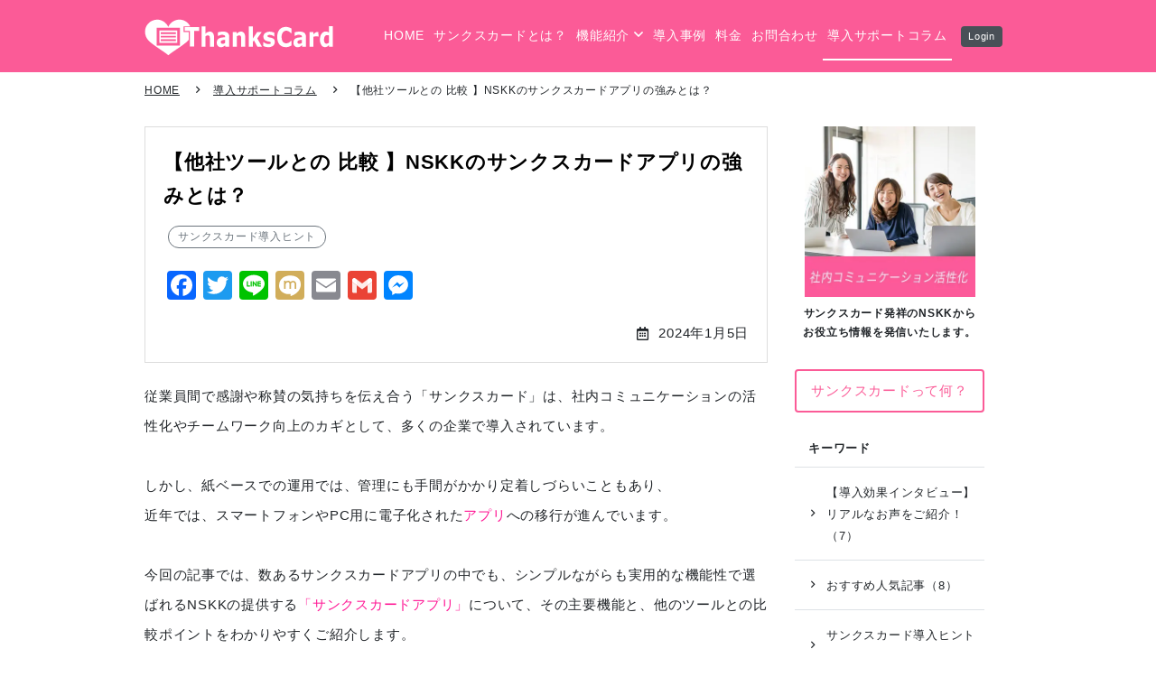

--- FILE ---
content_type: text/html; charset=UTF-8
request_url: https://thanks-card.jp/weblog/post1699/
body_size: 72228
content:
<!DOCTYPE HTML>
<html lang="ja">
<head>
	<meta charset="utf-8">
	<meta name="viewport" content="width=device-width, initial-scale=1">
	<meta name="format-detection" content="telephone=no">
	<title>【他社ツールとの 比較 】NSKKのサンクスカードアプリの強みとは？｜【無料トライアルあり】サンクスカードアプリ公式｜㈱NSKK</title>
	<meta name="description" content="数あるサンクスカードアプリの中でも、シンプルながらも実用的な機能性で選ばれるNSKKの提供する「サンクスカードアプリ」について、その主要機能と、他のツールとの 比較 ポイントをわかりやすくご紹介します。">
	<meta name="keywords" content="サンクスカード,サンクスカードアプリ,武蔵野,小山昇,nskk,エヌエスケーケー,サンキューカード,ありがとうカード ">
	<link rel="apple-touch-icon" href="/apple-touch-icon.png?21060153">
	<link rel="icon" href="/favicon.ico?21060123">
	<link rel="preconnect" href="https://fonts.gstatic.com"> 
	<link rel="stylesheet" type="text/css" href="/css/styles.css?25100919" media="all">
	<!-- All in One SEO 4.7.2 - aioseo.com --><meta name="description" content="数あるサンクスカードアプリの中でも、シンプルながらも実用的な機能性で選ばれるNSKKの提供する「サンクスカードアプリ」について、その主要機能と、他のツールとの 比較 ポイントをわかりやすくご紹介します。" />
	<meta name="robots" content="max-image-preview:large" />
	<link rel="canonical" href="https://thanks-card.jp/weblog/post1699/" />
	<meta name="generator" content="All in One SEO (AIOSEO) 4.7.2" />
	<meta property="og:locale" content="ja_JP" />
	<meta property="og:site_name" content="サンクスカードアプリ - 唯一の手書きサンクスカードアプリ" />
	<meta property="og:type" content="article" />
	<meta property="og:title" content="【他社ツールとの 比較 】NSKKのサンクスカードアプリの強みとは？ - サンクスカードアプリ" />
	<meta property="og:description" content="数あるサンクスカードアプリの中でも、シンプルながらも実用的な機能性で選ばれるNSKKの提供する「サンクスカードアプリ」について、その主要機能と、他のツールとの 比較 ポイントをわかりやすくご紹介します。" />
	<meta property="og:url" content="https://thanks-card.jp/weblog/post1699/" />
	<meta property="og:image" content="https://thanks-card.jp/uploads/nskk-thankscardapp-3.png" />
	<meta property="og:image:secure_url" content="https://thanks-card.jp/uploads/nskk-thankscardapp-3.png" />
	<meta property="og:image:width" content="900" />
	<meta property="og:image:height" content="600" />
	<meta property="article:published_time" content="2024-01-04T23:48:42+00:00" />
	<meta property="article:modified_time" content="2024-01-05T01:13:04+00:00" />
	<meta name="twitter:card" content="summary_large_image" />
	<meta name="twitter:title" content="【他社ツールとの 比較 】NSKKのサンクスカードアプリの強みとは？ - サンクスカードアプリ" />
	<meta name="twitter:description" content="数あるサンクスカードアプリの中でも、シンプルながらも実用的な機能性で選ばれるNSKKの提供する「サンクスカードアプリ」について、その主要機能と、他のツールとの 比較 ポイントをわかりやすくご紹介します。" />
	<meta name="twitter:image" content="https://thanks-card.jp/uploads/nskk-thankscardapp-3.png" />
	<script type="application/ld+json" class="aioseo-schema">{"@context":"https:\/\/schema.org","@graph":[{"@type":"BreadcrumbList","@id":"https:\/\/thanks-card.jp\/weblog\/post1699\/#breadcrumblist","itemListElement":[{"@type":"ListItem","@id":"https:\/\/thanks-card.jp\/#listItem","position":1,"name":"\u5bb6","item":"https:\/\/thanks-card.jp\/","nextItem":"https:\/\/thanks-card.jp\/weblog\/post1699\/#listItem"},{"@type":"ListItem","@id":"https:\/\/thanks-card.jp\/weblog\/post1699\/#listItem","position":2,"name":"\u3010\u4ed6\u793e\u30c4\u30fc\u30eb\u3068\u306e \u6bd4\u8f03 \u3011NSKK\u306e\u30b5\u30f3\u30af\u30b9\u30ab\u30fc\u30c9\u30a2\u30d7\u30ea\u306e\u5f37\u307f\u3068\u306f\uff1f","previousItem":"https:\/\/thanks-card.jp\/#listItem"}]},{"@type":"Organization","@id":"https:\/\/thanks-card.jp\/#organization","name":"\u3010\u624b\u66f8\u304d\u3067\u4f1d\u3048\u308b\u3011\u30b5\u30f3\u30af\u30b9\u30ab\u30fc\u30c9\u30a2\u30d7\u30ea\u516c\u5f0f \uff5c\u3231NSKK","description":"\u552f\u4e00\u306e\u624b\u66f8\u304d\u30b5\u30f3\u30af\u30b9\u30ab\u30fc\u30c9\u30a2\u30d7\u30ea","url":"https:\/\/thanks-card.jp\/","telephone":"+81788226111"},{"@type":"WebPage","@id":"https:\/\/thanks-card.jp\/weblog\/post1699\/#webpage","url":"https:\/\/thanks-card.jp\/weblog\/post1699\/","name":"\u3010\u4ed6\u793e\u30c4\u30fc\u30eb\u3068\u306e \u6bd4\u8f03 \u3011NSKK\u306e\u30b5\u30f3\u30af\u30b9\u30ab\u30fc\u30c9\u30a2\u30d7\u30ea\u306e\u5f37\u307f\u3068\u306f\uff1f - \u30b5\u30f3\u30af\u30b9\u30ab\u30fc\u30c9\u30a2\u30d7\u30ea","description":"\u6570\u3042\u308b\u30b5\u30f3\u30af\u30b9\u30ab\u30fc\u30c9\u30a2\u30d7\u30ea\u306e\u4e2d\u3067\u3082\u3001\u30b7\u30f3\u30d7\u30eb\u306a\u304c\u3089\u3082\u5b9f\u7528\u7684\u306a\u6a5f\u80fd\u6027\u3067\u9078\u3070\u308c\u308bNSKK\u306e\u63d0\u4f9b\u3059\u308b\u300c\u30b5\u30f3\u30af\u30b9\u30ab\u30fc\u30c9\u30a2\u30d7\u30ea\u300d\u306b\u3064\u3044\u3066\u3001\u305d\u306e\u4e3b\u8981\u6a5f\u80fd\u3068\u3001\u4ed6\u306e\u30c4\u30fc\u30eb\u3068\u306e \u6bd4\u8f03 \u30dd\u30a4\u30f3\u30c8\u3092\u308f\u304b\u308a\u3084\u3059\u304f\u3054\u7d39\u4ecb\u3057\u307e\u3059\u3002","inLanguage":"ja","isPartOf":{"@id":"https:\/\/thanks-card.jp\/#website"},"breadcrumb":{"@id":"https:\/\/thanks-card.jp\/weblog\/post1699\/#breadcrumblist"},"datePublished":"2024-01-05T08:48:42+09:00","dateModified":"2024-01-05T10:13:04+09:00"},{"@type":"WebSite","@id":"https:\/\/thanks-card.jp\/#website","url":"https:\/\/thanks-card.jp\/","name":"\u30b5\u30f3\u30af\u30b9\u30ab\u30fc\u30c9\u30a2\u30d7\u30ea","description":"\u552f\u4e00\u306e\u624b\u66f8\u304d\u30b5\u30f3\u30af\u30b9\u30ab\u30fc\u30c9\u30a2\u30d7\u30ea","inLanguage":"ja","publisher":{"@id":"https:\/\/thanks-card.jp\/#organization"}}]}</script>
	<!-- All in One SEO --><style id='classic-theme-styles-inline-css' type='text/css'>/*! This file is auto-generated */.wp-block-button__link{color:#fff;background-color:#32373c;border-radius:9999px;box-shadow:none;text-decoration:none;padding:calc(.667em + 2px) calc(1.333em + 2px);font-size:1.125em}.wp-block-file__button{background:#32373c;color:#fff;text-decoration:none}</style>
	<style id='global-styles-inline-css' type='text/css'>:root{--wp--preset--aspect-ratio--square: 1;--wp--preset--aspect-ratio--4-3: 4/3;--wp--preset--aspect-ratio--3-4: 3/4;--wp--preset--aspect-ratio--3-2: 3/2;--wp--preset--aspect-ratio--2-3: 2/3;--wp--preset--aspect-ratio--16-9: 16/9;--wp--preset--aspect-ratio--9-16: 9/16;--wp--preset--color--black: #000000;--wp--preset--color--cyan-bluish-gray: #abb8c3;--wp--preset--color--white: #ffffff;--wp--preset--color--pale-pink: #f78da7;--wp--preset--color--vivid-red: #cf2e2e;--wp--preset--color--luminous-vivid-orange: #ff6900;--wp--preset--color--luminous-vivid-amber: #fcb900;--wp--preset--color--light-green-cyan: #7bdcb5;--wp--preset--color--vivid-green-cyan: #00d084;--wp--preset--color--pale-cyan-blue: #8ed1fc;--wp--preset--color--vivid-cyan-blue: #0693e3;--wp--preset--color--vivid-purple: #9b51e0;--wp--preset--gradient--vivid-cyan-blue-to-vivid-purple: linear-gradient(135deg,rgba(6,147,227,1) 0%,rgb(155,81,224) 100%);--wp--preset--gradient--light-green-cyan-to-vivid-green-cyan: linear-gradient(135deg,rgb(122,220,180) 0%,rgb(0,208,130) 100%);--wp--preset--gradient--luminous-vivid-amber-to-luminous-vivid-orange: linear-gradient(135deg,rgba(252,185,0,1) 0%,rgba(255,105,0,1) 100%);--wp--preset--gradient--luminous-vivid-orange-to-vivid-red: linear-gradient(135deg,rgba(255,105,0,1) 0%,rgb(207,46,46) 100%);--wp--preset--gradient--very-light-gray-to-cyan-bluish-gray: linear-gradient(135deg,rgb(238,238,238) 0%,rgb(169,184,195) 100%);--wp--preset--gradient--cool-to-warm-spectrum: linear-gradient(135deg,rgb(74,234,220) 0%,rgb(151,120,209) 20%,rgb(207,42,186) 40%,rgb(238,44,130) 60%,rgb(251,105,98) 80%,rgb(254,248,76) 100%);--wp--preset--gradient--blush-light-purple: linear-gradient(135deg,rgb(255,206,236) 0%,rgb(152,150,240) 100%);--wp--preset--gradient--blush-bordeaux: linear-gradient(135deg,rgb(254,205,165) 0%,rgb(254,45,45) 50%,rgb(107,0,62) 100%);--wp--preset--gradient--luminous-dusk: linear-gradient(135deg,rgb(255,203,112) 0%,rgb(199,81,192) 50%,rgb(65,88,208) 100%);--wp--preset--gradient--pale-ocean: linear-gradient(135deg,rgb(255,245,203) 0%,rgb(182,227,212) 50%,rgb(51,167,181) 100%);--wp--preset--gradient--electric-grass: linear-gradient(135deg,rgb(202,248,128) 0%,rgb(113,206,126) 100%);--wp--preset--gradient--midnight: linear-gradient(135deg,rgb(2,3,129) 0%,rgb(40,116,252) 100%);--wp--preset--font-size--small: 13px;--wp--preset--font-size--medium: 20px;--wp--preset--font-size--large: 36px;--wp--preset--font-size--x-large: 42px;--wp--preset--spacing--20: 0.44rem;--wp--preset--spacing--30: 0.67rem;--wp--preset--spacing--40: 1rem;--wp--preset--spacing--50: 1.5rem;--wp--preset--spacing--60: 2.25rem;--wp--preset--spacing--70: 3.38rem;--wp--preset--spacing--80: 5.06rem;--wp--preset--shadow--natural: 6px 6px 9px rgba(0, 0, 0, 0.2);--wp--preset--shadow--deep: 12px 12px 50px rgba(0, 0, 0, 0.4);--wp--preset--shadow--sharp: 6px 6px 0px rgba(0, 0, 0, 0.2);--wp--preset--shadow--outlined: 6px 6px 0px -3px rgba(255, 255, 255, 1), 6px 6px rgba(0, 0, 0, 1);--wp--preset--shadow--crisp: 6px 6px 0px rgba(0, 0, 0, 1);}:where(.is-layout-flex){gap: 0.5em;}:where(.is-layout-grid){gap: 0.5em;}body .is-layout-flex{display: flex;}.is-layout-flex{flex-wrap: wrap;align-items: center;}.is-layout-flex > :is(*, div){margin: 0;}body .is-layout-grid{display: grid;}.is-layout-grid > :is(*, div){margin: 0;}:where(.wp-block-columns.is-layout-flex){gap: 2em;}:where(.wp-block-columns.is-layout-grid){gap: 2em;}:where(.wp-block-post-template.is-layout-flex){gap: 1.25em;}:where(.wp-block-post-template.is-layout-grid){gap: 1.25em;}.has-black-color{color: var(--wp--preset--color--black) !important;}.has-cyan-bluish-gray-color{color: var(--wp--preset--color--cyan-bluish-gray) !important;}.has-white-color{color: var(--wp--preset--color--white) !important;}.has-pale-pink-color{color: var(--wp--preset--color--pale-pink) !important;}.has-vivid-red-color{color: var(--wp--preset--color--vivid-red) !important;}.has-luminous-vivid-orange-color{color: var(--wp--preset--color--luminous-vivid-orange) !important;}.has-luminous-vivid-amber-color{color: var(--wp--preset--color--luminous-vivid-amber) !important;}.has-light-green-cyan-color{color: var(--wp--preset--color--light-green-cyan) !important;}.has-vivid-green-cyan-color{color: var(--wp--preset--color--vivid-green-cyan) !important;}.has-pale-cyan-blue-color{color: var(--wp--preset--color--pale-cyan-blue) !important;}.has-vivid-cyan-blue-color{color: var(--wp--preset--color--vivid-cyan-blue) !important;}.has-vivid-purple-color{color: var(--wp--preset--color--vivid-purple) !important;}.has-black-background-color{background-color: var(--wp--preset--color--black) !important;}.has-cyan-bluish-gray-background-color{background-color: var(--wp--preset--color--cyan-bluish-gray) !important;}.has-white-background-color{background-color: var(--wp--preset--color--white) !important;}.has-pale-pink-background-color{background-color: var(--wp--preset--color--pale-pink) !important;}.has-vivid-red-background-color{background-color: var(--wp--preset--color--vivid-red) !important;}.has-luminous-vivid-orange-background-color{background-color: var(--wp--preset--color--luminous-vivid-orange) !important;}.has-luminous-vivid-amber-background-color{background-color: var(--wp--preset--color--luminous-vivid-amber) !important;}.has-light-green-cyan-background-color{background-color: var(--wp--preset--color--light-green-cyan) !important;}.has-vivid-green-cyan-background-color{background-color: var(--wp--preset--color--vivid-green-cyan) !important;}.has-pale-cyan-blue-background-color{background-color: var(--wp--preset--color--pale-cyan-blue) !important;}.has-vivid-cyan-blue-background-color{background-color: var(--wp--preset--color--vivid-cyan-blue) !important;}.has-vivid-purple-background-color{background-color: var(--wp--preset--color--vivid-purple) !important;}.has-black-border-color{border-color: var(--wp--preset--color--black) !important;}.has-cyan-bluish-gray-border-color{border-color: var(--wp--preset--color--cyan-bluish-gray) !important;}.has-white-border-color{border-color: var(--wp--preset--color--white) !important;}.has-pale-pink-border-color{border-color: var(--wp--preset--color--pale-pink) !important;}.has-vivid-red-border-color{border-color: var(--wp--preset--color--vivid-red) !important;}.has-luminous-vivid-orange-border-color{border-color: var(--wp--preset--color--luminous-vivid-orange) !important;}.has-luminous-vivid-amber-border-color{border-color: var(--wp--preset--color--luminous-vivid-amber) !important;}.has-light-green-cyan-border-color{border-color: var(--wp--preset--color--light-green-cyan) !important;}.has-vivid-green-cyan-border-color{border-color: var(--wp--preset--color--vivid-green-cyan) !important;}.has-pale-cyan-blue-border-color{border-color: var(--wp--preset--color--pale-cyan-blue) !important;}.has-vivid-cyan-blue-border-color{border-color: var(--wp--preset--color--vivid-cyan-blue) !important;}.has-vivid-purple-border-color{border-color: var(--wp--preset--color--vivid-purple) !important;}.has-vivid-cyan-blue-to-vivid-purple-gradient-background{background: var(--wp--preset--gradient--vivid-cyan-blue-to-vivid-purple) !important;}.has-light-green-cyan-to-vivid-green-cyan-gradient-background{background: var(--wp--preset--gradient--light-green-cyan-to-vivid-green-cyan) !important;}.has-luminous-vivid-amber-to-luminous-vivid-orange-gradient-background{background: var(--wp--preset--gradient--luminous-vivid-amber-to-luminous-vivid-orange) !important;}.has-luminous-vivid-orange-to-vivid-red-gradient-background{background: var(--wp--preset--gradient--luminous-vivid-orange-to-vivid-red) !important;}.has-very-light-gray-to-cyan-bluish-gray-gradient-background{background: var(--wp--preset--gradient--very-light-gray-to-cyan-bluish-gray) !important;}.has-cool-to-warm-spectrum-gradient-background{background: var(--wp--preset--gradient--cool-to-warm-spectrum) !important;}.has-blush-light-purple-gradient-background{background: var(--wp--preset--gradient--blush-light-purple) !important;}.has-blush-bordeaux-gradient-background{background: var(--wp--preset--gradient--blush-bordeaux) !important;}.has-luminous-dusk-gradient-background{background: var(--wp--preset--gradient--luminous-dusk) !important;}.has-pale-ocean-gradient-background{background: var(--wp--preset--gradient--pale-ocean) !important;}.has-electric-grass-gradient-background{background: var(--wp--preset--gradient--electric-grass) !important;}.has-midnight-gradient-background{background: var(--wp--preset--gradient--midnight) !important;}.has-small-font-size{font-size: var(--wp--preset--font-size--small) !important;}.has-medium-font-size{font-size: var(--wp--preset--font-size--medium) !important;}.has-large-font-size{font-size: var(--wp--preset--font-size--large) !important;}.has-x-large-font-size{font-size: var(--wp--preset--font-size--x-large) !important;}:where(.wp-block-post-template.is-layout-flex){gap: 1.25em;}:where(.wp-block-post-template.is-layout-grid){gap: 1.25em;}:where(.wp-block-columns.is-layout-flex){gap: 2em;}:where(.wp-block-columns.is-layout-grid){gap: 2em;}:root :where(.wp-block-pullquote){font-size: 1.5em;line-height: 1.6;}</style>
	<link rel='stylesheet' id='addtoany-css' href='https://thanks-card.jp/wp/wp-content/plugins/add-to-any/addtoany.min.css?ver=1.16' type='text/css' media='all' />
	<script type="text/javascript" id="addtoany-core-js-before">/* <![CDATA[ */window.a2a_config=window.a2a_config||{};a2a_config.callbacks=[];a2a_config.overlays=[];a2a_config.templates={};a2a_localize = {Share: "共有",Save: "ブックマーク",Subscribe: "購読",Email: "メール",Bookmark: "ブックマーク",ShowAll: "すべて表示する",ShowLess: "小さく表示する",FindServices: "サービスを探す",FindAnyServiceToAddTo: "追加するサービスを今すぐ探す",PoweredBy: "Powered by",ShareViaEmail: "メールでシェアする",SubscribeViaEmail: "メールで購読する",BookmarkInYourBrowser: "ブラウザにブックマーク",BookmarkInstructions: "このページをブックマークするには、 Ctrl+D または \u2318+D を押下。",AddToYourFavorites: "お気に入りに追加",SendFromWebOrProgram: "任意のメールアドレスまたはメールプログラムから送信",EmailProgram: "メールプログラム",More: "詳細&#8230;",ThanksForSharing: "共有ありがとうございます !",ThanksForFollowing: "フォローありがとうございます !"};/* ]]> */</script>
	<script type="text/javascript" defer src="https://static.addtoany.com/menu/page.js" id="addtoany-core-js"></script>
	<script type="text/javascript" src="https://thanks-card.jp/wp/wp-includes/js/jquery/jquery.min.js?ver=3.7.1" id="jquery-core-js"></script>
	<script type="text/javascript" src="https://thanks-card.jp/wp/wp-includes/js/jquery/jquery-migrate.min.js?ver=3.4.1" id="jquery-migrate-js"></script>
	<script type="text/javascript" defer src="https://thanks-card.jp/wp/wp-content/plugins/add-to-any/addtoany.min.js?ver=1.1" id="addtoany-jquery-js"></script>

<meta name="google-site-verification" content="7pNrfSxBMJujRGUAIGWa1hsyWy2JI9Vh7BhNNfBVrWo" /></head>
<body class="device_pc">
<noscript>
	<iframe src="https://www.googletagmanager.com/ns.html?id=GTM-PW8V5QC8" height="0" width="0" style="display:none;visibility:hidden"></iframe>
</noscript>
	<div class="weblog_single_container container base">
		<header class="header_wrap">
			<div class="header">
				<a class="logo_set" href="/">
					<p class="logo"><span><img src="/images/common/logo_white.svg" alt="サンクスカードアプリ"></span></p>
				</a>
				<p class="gnav_btn menu"><span></span><span></span><span></span></p>
				<nav class="gnav">
					<ul class="gnav_list">
						<li><a href="/" data-gnav="home"><span>HOME</span></a></li>
						<li><a href="/about/"><span>サンクスカードとは？</span></a></li>
						<li id="gnav_submenu" class="submenu_wrap">
							<a href="#"><span>機能紹介</span></a>
							<div class="submenu">
								<ul>
									<li class="circle blue"><a href="/#intro" class="sscroll_gnavi"><span>手書き入力にこだわります</span></a></li>
									<li class="circle yellow"><a href="/#feature_card" class="sscroll_gnavi"><span>送るカードが選べます</span></a></li>
									<li class="circle green"><a href="/#feature_app" class="sscroll_gnavi"><span>誰でもすぐ使えます！</span></a></li>
									<li class="circle pink"><a href="/#feature_aggregate" class="sscroll_gnavi"><span>集計もおまかせ</span></a></li>
								</ul>
							</div>
						</li>
						<li><a href="/voice/"><span>導入事例</span></a></li>
						<li><a href="/price/"><span>料金</span></a></li>
						<li><a class="modal_handle" data-target="contact_modal_target"><span>お問合わせ</span></a></li>
						<li><a href="/weblog/"><span>導入サポートコラム</span></a></li>
						<li class="login"><a href="https://customer.thanks-card.jp"><span>Login</span></a></li>
					</ul>
				</nav>
			</div>
			<div class="breadcrumb_wrap">
				<nav class="breadcrumb">
					<ul>
						<li><a href="/">HOME</a></li>
						<li><a href="/weblog/">導入サポートコラム</a></li>
						<li class="current"><span>【他社ツールとの 比較 】NSKKのサンクスカードアプリの強みとは？</span></li>
					</ul>
				</nav>
			</div>
		</header>
<div class="contents_wrap">
	<div class="weblog_single_contents contents main_side">
		<section class="area main_area">
			<div class="box single_contents_box">
				<div class="title_wrap">
					<div class="title">
						<h1 class="title_text">【他社ツールとの 比較 】NSKKのサンクスカードアプリの強みとは？</h1>
												<div class="badge_taxonomy">
														<a href="/weblog/cat_weblog/hint/">サンクスカード導入ヒント</a>													</div>
												<div class="addtoany_shortcode"><div class="a2a_kit a2a_kit_size_32 addtoany_list" data-a2a-url="https://thanks-card.jp/weblog/post1699/" data-a2a-title="【他社ツールとの 比較 】NSKKのサンクスカードアプリの強みとは？"><a class="a2a_button_facebook" href="https://www.addtoany.com/add_to/facebook?linkurl=https%3A%2F%2Fthanks-card.jp%2Fweblog%2Fpost1699%2F&amp;linkname=%E3%80%90%E4%BB%96%E7%A4%BE%E3%83%84%E3%83%BC%E3%83%AB%E3%81%A8%E3%81%AE%20%E6%AF%94%E8%BC%83%20%E3%80%91NSKK%E3%81%AE%E3%82%B5%E3%83%B3%E3%82%AF%E3%82%B9%E3%82%AB%E3%83%BC%E3%83%89%E3%82%A2%E3%83%97%E3%83%AA%E3%81%AE%E5%BC%B7%E3%81%BF%E3%81%A8%E3%81%AF%EF%BC%9F" title="Facebook" rel="nofollow noopener" target="_blank"></a><a class="a2a_button_twitter" href="https://www.addtoany.com/add_to/twitter?linkurl=https%3A%2F%2Fthanks-card.jp%2Fweblog%2Fpost1699%2F&amp;linkname=%E3%80%90%E4%BB%96%E7%A4%BE%E3%83%84%E3%83%BC%E3%83%AB%E3%81%A8%E3%81%AE%20%E6%AF%94%E8%BC%83%20%E3%80%91NSKK%E3%81%AE%E3%82%B5%E3%83%B3%E3%82%AF%E3%82%B9%E3%82%AB%E3%83%BC%E3%83%89%E3%82%A2%E3%83%97%E3%83%AA%E3%81%AE%E5%BC%B7%E3%81%BF%E3%81%A8%E3%81%AF%EF%BC%9F" title="Twitter" rel="nofollow noopener" target="_blank"></a><a class="a2a_button_line" href="https://www.addtoany.com/add_to/line?linkurl=https%3A%2F%2Fthanks-card.jp%2Fweblog%2Fpost1699%2F&amp;linkname=%E3%80%90%E4%BB%96%E7%A4%BE%E3%83%84%E3%83%BC%E3%83%AB%E3%81%A8%E3%81%AE%20%E6%AF%94%E8%BC%83%20%E3%80%91NSKK%E3%81%AE%E3%82%B5%E3%83%B3%E3%82%AF%E3%82%B9%E3%82%AB%E3%83%BC%E3%83%89%E3%82%A2%E3%83%97%E3%83%AA%E3%81%AE%E5%BC%B7%E3%81%BF%E3%81%A8%E3%81%AF%EF%BC%9F" title="Line" rel="nofollow noopener" target="_blank"></a><a class="a2a_button_mixi" href="https://www.addtoany.com/add_to/mixi?linkurl=https%3A%2F%2Fthanks-card.jp%2Fweblog%2Fpost1699%2F&amp;linkname=%E3%80%90%E4%BB%96%E7%A4%BE%E3%83%84%E3%83%BC%E3%83%AB%E3%81%A8%E3%81%AE%20%E6%AF%94%E8%BC%83%20%E3%80%91NSKK%E3%81%AE%E3%82%B5%E3%83%B3%E3%82%AF%E3%82%B9%E3%82%AB%E3%83%BC%E3%83%89%E3%82%A2%E3%83%97%E3%83%AA%E3%81%AE%E5%BC%B7%E3%81%BF%E3%81%A8%E3%81%AF%EF%BC%9F" title="Mixi" rel="nofollow noopener" target="_blank"></a><a class="a2a_button_email" href="https://www.addtoany.com/add_to/email?linkurl=https%3A%2F%2Fthanks-card.jp%2Fweblog%2Fpost1699%2F&amp;linkname=%E3%80%90%E4%BB%96%E7%A4%BE%E3%83%84%E3%83%BC%E3%83%AB%E3%81%A8%E3%81%AE%20%E6%AF%94%E8%BC%83%20%E3%80%91NSKK%E3%81%AE%E3%82%B5%E3%83%B3%E3%82%AF%E3%82%B9%E3%82%AB%E3%83%BC%E3%83%89%E3%82%A2%E3%83%97%E3%83%AA%E3%81%AE%E5%BC%B7%E3%81%BF%E3%81%A8%E3%81%AF%EF%BC%9F" title="Email" rel="nofollow noopener" target="_blank"></a><a class="a2a_button_google_gmail" href="https://www.addtoany.com/add_to/google_gmail?linkurl=https%3A%2F%2Fthanks-card.jp%2Fweblog%2Fpost1699%2F&amp;linkname=%E3%80%90%E4%BB%96%E7%A4%BE%E3%83%84%E3%83%BC%E3%83%AB%E3%81%A8%E3%81%AE%20%E6%AF%94%E8%BC%83%20%E3%80%91NSKK%E3%81%AE%E3%82%B5%E3%83%B3%E3%82%AF%E3%82%B9%E3%82%AB%E3%83%BC%E3%83%89%E3%82%A2%E3%83%97%E3%83%AA%E3%81%AE%E5%BC%B7%E3%81%BF%E3%81%A8%E3%81%AF%EF%BC%9F" title="Gmail" rel="nofollow noopener" target="_blank"></a><a class="a2a_button_facebook_messenger" href="https://www.addtoany.com/add_to/facebook_messenger?linkurl=https%3A%2F%2Fthanks-card.jp%2Fweblog%2Fpost1699%2F&amp;linkname=%E3%80%90%E4%BB%96%E7%A4%BE%E3%83%84%E3%83%BC%E3%83%AB%E3%81%A8%E3%81%AE%20%E6%AF%94%E8%BC%83%20%E3%80%91NSKK%E3%81%AE%E3%82%B5%E3%83%B3%E3%82%AF%E3%82%B9%E3%82%AB%E3%83%BC%E3%83%89%E3%82%A2%E3%83%97%E3%83%AA%E3%81%AE%E5%BC%B7%E3%81%BF%E3%81%A8%E3%81%AF%EF%BC%9F" title="Messenger" rel="nofollow noopener" target="_blank"></a></div></div>						<div class="date_wrap">
							<p class="date"><time datetime="2024-01-05">2024年1月5日</time></p>
						</div>
					</div>
				</div>
				<div class="part">
					<div class="cont texts entry_wrap">
						<p>従業員間で感謝や称賛の気持ちを伝え合う「サンクスカード」は、社内コミュニケーションの活性化やチームワーク向上のカギとして、多くの企業で導入されています。<br>&nbsp;<br>しかし、紙ベースでの運用では、管理にも手間がかかり定着しづらいこともあり、<br>近年では、スマートフォンやPC用に電子化された<strong><font color="deeppink">アプリ</font></strong>への移行が進んでいます。<br>&nbsp;<br>今回の記事では、数あるサンクスカードアプリの中でも、シンプルながらも実用的な機能性で選ばれるNSKKの提供する<strong><font color="deeppink">「サンクスカードアプリ」</font></strong>について、その主要機能と、他のツールとの比較ポイントをわかりやすくご紹介します。<br>&nbsp;<br>サンクスカード制度の導入をご検討中の方は、ぜひ参考にしていただき、最適なツール選びにお役立ていただけると幸いです。<br>&nbsp;</p><div style="text-align: center"><img decoding="async" src="https://thanks-card.jp/uploads/nskk-thankscardapp-5-800x631.jpg" alt="NSKKのサンクスカードアプリ"  /></div>
								<p>&nbsp;</p>
								<p>&nbsp;</p><table style="width: 85.4639%;" border="0" width="150" cellspacing="1" bgcolor="blue"><tbody><tr><td style="width: 100%;" bgcolor="white"><a href="#a"><span style="font-size: 18px;">01：サンクスカードアプリの特長・機能紹介</span></a><br><a href="#b"><span style="font-size: 18px;">02：【導入効果】お客様からのお声のご紹介</span></a><br><a href="#c"><span style="font-size: 18px;">03：今がお得！「初月利用料無料キャンペーン」</span></a></td></tr></tbody></table>
								<p>&nbsp;</p>
								<p><a name="a"></a><span style="font-size: large;"><b><Font Color="#FFFFFF"></Font></b></span><br>&nbsp;<br>&nbsp;<br>&nbsp;<br>&nbsp;<br><span style="font-size: large;"><b><u></p>
								<h2><span style="font-size: 20px;">01：サンクスカードアプリの特長・機能紹介</span></h2>
								<p></u></b></span><br>&nbsp;<br>それでは、ここからはNSKKのサンクスカードアプリの魅力的な機能と、他のツールとの比較ポイントを詳しくご紹介していきます。</p>
								<p>&nbsp;<br>&nbsp;<br><strong><span style="font-size: 13pt;">①各デバイス対応！シンプルで使いやすい</span></strong><br> &nbsp;<br>NSKKのサンクスカードアプリは、スマートフォン・タブレット・パソコンと、<strong><font color="deeppink">お好きなデバイス</font></strong>で利用が可能です。<br>&nbsp;<br>また、サンクスカード機能に特化したシンプルで使いやすい操作性のため、他社ツールと比較しても<strong><font color="deeppink">低コスト</font></strong>で導入でき、幅広い年齢層の従業員でも簡単にお使いいただけます。<br>&nbsp;</p><div style="text-align: center"><img decoding="async" src="https://thanks-card.jp/uploads/thankscard-feature-4-800x377.jpg" alt="他社比較　NSKKのサンクスカードアプリ機能"  /></div>
								<p>&nbsp;</p>
								<p>&nbsp;<br><strong><span style="font-size: 13pt;">②あたたかみの伝わる「手書き」機能あり</span></strong><br>&nbsp;<br>他社ツールにはない唯一の特長として、<strong><font color="deeppink">「手書き」</font></strong>機能があります。<br>&nbsp;<br>紙のサンクスカードがここまで広まったのは「手書き」で気持ちを伝えるからです。<br>スマホアプリになっても、<strong><font color="deeppink">手書き入力</font></strong>にこだわりました。<br>カードは簡単に送受信できても、文字を書くことそのものの手間は大切にしています。</p>
								<p>「ありがとう」を伝えるツールがメールやチャットだったら、おそらくノルマだけをこなす仕組みになり、ここまで定着しなかったでしょう。<br>わざわざ相手のことを考えて書いたことがわかるからこそ、気持ちが伝わるのです。<br>&nbsp;</p><div style="text-align: center"><img decoding="async" src="https://thanks-card.jp/uploads/thankscard-feature-5-800x545.jpg" alt="他社比較　NSKKのサンクスカードアプリ機能"  /></div>
								<p>&nbsp;</p>
								<p>タイピングされた文字では伝わらない温かさが伝わってくることで、スタッフ同士や上司とのコミュニケーションが活性化されます。<br>&nbsp;<br>ペンの色が選べる機能や絵文字機能もあり、手書きのサンクスカードをより楽しんでいただけるよう工夫しています！</p>
								<p>&nbsp;<br>&nbsp;<br> &nbsp;<br><strong><span style="font-size: 13pt;">③自動管理・集計機能付き、データ分析も可能</span></strong><br> &nbsp;<br>サンクスカードのやり取り枚数は<strong><font color="deeppink">自動集計</font></strong>され、ランキング形式で表示できる機能もあります。<br>そのため、従業員の<strong><font color="deeppink">表彰制度</font></strong>と組み合わせてご利用いただくこともできます。<br>&nbsp;<br>また、役職ごとの平均枚数や、部署内での流通割合などの数値も分析可能なため、サンクスカードの効果検証にも役立ちます。</p>
								<p>&nbsp;</p><div style="text-align: center"><img decoding="async" src="https://thanks-card.jp/uploads/thankscard-feature-1-800x325.jpg" alt="他社比較　NSKKのサンクスカードアプリ機能"  /></div>
								<p>&nbsp;</p>
								<p>他社ツールとの比較ポイントとしても、サンクスカードの<strong><font color="deeppink">「見える化」</font></strong>が簡単にできるという点は大きな強みです。</p>
								<p>&nbsp;<br>&nbsp;<br>&nbsp;<br><strong><span style="font-size: 13pt;">④送り忘れも防げる通知機能！</span></strong><br>&nbsp;<br>サンクスカードが届いたら、リアルタイムで確認できる<strong><font color="deeppink">「通知」</font></strong>機能でお知らせが可能です。<br>デバイスにより、アプリのバッジやバナーの通知やEメールで通知することもできます。<br>&nbsp;<br>また、<strong><font color="deeppink">「目標枚数設定機能」</font></strong>も備わっており、社内ルールなどで定めた目標枚数に満たない場合には、設定した日に未達の通知を出すこともできます。</p>
								<p>&nbsp;</p><div style="text-align: center"><img decoding="async" src="https://thanks-card.jp/uploads/thankscard-feature-2-800x410.jpg" alt="他社比較　NSKKのサンクスカードアプリ機能"  /></div>
								<p>&nbsp;</p>
								<p>他社ツールと比較しても、サンクスカード制度を導入してから社内で定着させるまでをしっかりと意識した機能となっています。</p>
								<p>&nbsp;<br>&nbsp;<br>&nbsp;<br><strong><span style="font-size: 13pt;">⑤カード保存機能で、大切なカードがいつでも見返せる</span></strong><br>&nbsp;<br>受信したサンクスカードのデータは、残しておきたいカードを<strong><font color="deeppink">お気に入り登録</font></strong>することで、３か月のデータ保管期間が過ぎても閲覧可能です。<br>&nbsp;</p><div style="text-align: center"><img decoding="async" src="https://thanks-card.jp/uploads/thankscard-feature-3-800x597.jpg" alt="他社比較　NSKKのサンクスカードアプリ機能"  /></div>
								<p>&nbsp;</p>
								<p>いつでも、サンクスカードを見返せることで、モチベーションの維持にも役立ちます。</p>
								<p>このように、運用・定着しやすさを意識してデジタル化されたサンクスカードアプリですが、導入にあたっては、<strong><font color="deeppink">評価されている機能</font></strong>や、<strong><font color="deeppink">どんな効果があったか</font></strong>が気になる点だと思います。<br> &nbsp;<br>ここからは、当社NSKKのサンクスカードアプリを導入いただいた企業様からのお声をご紹介いたします。</p>
								<p><a name="b"></a><span style="font-size: large;"><b><Font Color="#FFFFFF"></Font></b></span><br>&nbsp;<br>&nbsp;<br>&nbsp;<br>&nbsp;<br><span style="font-size: large;"><b><u></p>
								<h2><span style="font-size: 20px;">02：【導入効果】お客様からのお声のご紹介</span></h2>
								<p></u></b></span><br>&nbsp;</p>
								<p>&nbsp;<br><strong><font color="red">●機能面の評価</font></strong><br>&nbsp;<br>サンクスカードアプリに特化した使いやすいツールを探していて、NSKKのサンクスカードアプリを選びました。<br>他社ツールは他の付随サービスが多くて、年齢層が高く使いこなせる自信がなかったのですが、NSKKのサンクスカードアプリはシンプルで操作性が良いので、社内ですぐ定着しました。<br>&nbsp;<br>&nbsp;<br><strong><font color="red">●導入後の効果</font></strong><br>&nbsp;<br>サンクスカードアプリを導入してから、多店舗間でのコミュニケーションが格段に向上しました。<br>物理的な距離があっても簡単に感謝の気持ちを伝え合えるようになり、社内のつながりが深まりました。従業員間のやり取りが増え、人事異動時のトラブルもなくなり、離職率が低下しました。</p>
								<p>&nbsp;<br>&nbsp;<br><strong><font color="red">●機能面の評価</font></strong><br>&nbsp;<br>あえての「手書き機能」がスタッフには好評でした。<br>今まで紙で運用してきて、もらったカードを大切にとっているスタッフも多かったので、<br>手書きカードはそのままで、スマホにも保存できるのが良かったのだと思います。<br>&nbsp;<br>&nbsp;<br><strong><font color="red">●導入後の効果</font></strong><br>&nbsp;<br>上司と部下の関係、OJTに入る研修スタッフと新人スタッフとの関係などが特によくなりました。部下や新人の立場からすると、きちんと仕事ぶりを見てもらえているとモチベーションに繋がるようです。<br>面談すると、大半のスタッフが「サンクスカードで〇〇を感謝、評価してもらって嬉しかった」と言います。<br>&nbsp;<br>上司の立場からしても、普段から部下の良い部分を見つけようとする意識が生まれるので、良い影響を与えています。</p>
								<p>&nbsp;<br>&nbsp;<br><strong><font color="red">●機能面の評価</font></strong><br>&nbsp;<br>ランキング形式で表示できる機能が良かった。<br>紙で運用していた時にも、社内にサンクスカードを掲示していたので、アプリになっても掲示用のポスターが出せるのが良かった。<br>自動集計機能があるので、担当者をつけなくても簡単に運用できるのも良かった。<br>&nbsp;<br>&nbsp;<br><strong><font color="red">●導入後の効果</font></strong><br>&nbsp;<br>・サンクスカードの流通枚数が増え　社内が活性化した。<br>・表彰制度と組み合わせて運用したことで、生産性も上がった。<br>&nbsp;<br>&nbsp;</p>
								<p>その他、導入後のお客様のお声はこちらでもご覧いただけます。<br><a href="https://thanks-card.jp/voice/" target="_blank">お客様の導入事例や、声を紹介いたします</a></p>
								<p>&nbsp;<br>&nbsp;<br>ここまで、NSKKのサンクスカードアプリの主要機能・他のツールとの比較ポイント、そして実際にアプリを運用している企業様からの貴重なお声をご紹介しました。<br>&nbsp;<br>当社のサンクスカードアプリの継続率は<strong><font color="deeppink">90％以上</font></strong>です。<br>これは、機能やサービスがお客様にご評価いただけている証だと考えています。<br>&nbsp;<br>これからも、お客様のお声を大切に、より使いやすく、より定着しやすくするためにアプリの改善を続けて参ります。<br>サンクスカードの導入や運用にお悩みをお持ちの企業様も、ぜひ一度、当社のサンクスカードアプリをご検討ください。</p>
								<p><a name="c"></a><span style="font-size: large;"><b><Font Color="#FFFFFF"></Font></b></span><br>&nbsp;<br>&nbsp;<br>&nbsp;<br>&nbsp;<br><span style="font-size: large;"><b><u></p>
								<h2><span style="font-size: 20px;">03：今がお得！「初月利用料無料キャンペーン」</span></h2>
								<p></u></b></span><br>&nbsp;</p>
								<p>サンクスカードアプリは無駄な機能を可能な限り除き、導入していただきやすい価格設定に徹しました。なんと<strong><font color="deeppink">月１万円～</font></strong>ご利用が可能です！<br>&nbsp;<br>他社ツールと比較しても、<strong><font color="deeppink">低コスト</font></strong>で運用していただけます！<br>&nbsp;<br>さらに！期間限定で<strong><font color="deeppink">初月の利用料無料キャンペーン</font></strong>を実施しております。<br>お得なこの機会にぜひ導入をご検討くださいませ！</p>
								<p>&nbsp;</p><div style="text-align: center"><img decoding="async" src="https://thanks-card.jp/uploads/nskk-thankscardapp-4-800x541.jpg" alt="他社比較　NSKKのサンクスカードアプリ機能"  /></div>
								<p>&nbsp;</p>
								<p>詳細な料金のお問い合わせは下記フォームよりお気軽にどうぞ！</p>
								<p> &nbsp;<br>当社ではサンクスカードの導入から運用まで徹底してサポートしております。<br>どんな些細なことでも構いませんので、お気軽にお問い合わせください。<br>&nbsp;</p>
								<p>&nbsp;<br>&nbsp;<br>&nbsp;<br><strong><span style="font-size: 13pt;">サンクスカードアプリの機能など詳細がわかるページをご用意しておりますのでぜひご覧くださいませ！</span></strong><br>&nbsp;<br>&nbsp;<br><a href="https://thanks-card.jp/lp/first01/"><img decoding="async" src="https://thanks-card.jp/uploads/thankscardlplink-800x203.png" alt="サンクスカードLPリンクボタン"  /></a></p>
								<p>&nbsp;<br>&nbsp;</p>
								<p>関連記事</p><blockquote class="wp-embedded-content" data-secret="G1JcAQ2jrO">
								<p><a href="https://thanks-card.jp/weblog/post276/">サンクスカードを定着させるために必要な 社内ルール とは？</a></p></blockquote>
								<p><iframe class="wp-embedded-content" sandbox="allow-scripts" security="restricted" style="position: absolute; clip: rect(1px, 1px, 1px, 1px);" title="&#8220;サンクスカードを定着させるために必要な 社内ルール とは？&#8221; &#8212; サンクスカードアプリ" src="https://thanks-card.jp/weblog/post276/embed/#?secret=4fmjGbgUB5#?secret=G1JcAQ2jrO" data-secret="G1JcAQ2jrO" width="500" height="282" frameborder="0" marginwidth="0" marginheight="0" scrolling="no"></iframe></p><blockquote class="wp-embedded-content" data-secret="IEE0Llkbjj">
								<p><a href="https://thanks-card.jp/weblog/post1111/">職場で良い効果を発揮するサンクスカード、上手な書き方・例文とは？</a></p></blockquote>
								<p><iframe class="wp-embedded-content" sandbox="allow-scripts" security="restricted" style="position: absolute; clip: rect(1px, 1px, 1px, 1px);" title="&#8220;職場で良い効果を発揮するサンクスカード、上手な書き方・例文とは？&#8221; &#8212; サンクスカードアプリ" src="https://thanks-card.jp/weblog/post1111/embed/#?secret=cGX1McLkFj#?secret=IEE0Llkbjj" data-secret="IEE0Llkbjj" width="500" height="282" frameborder="0" marginwidth="0" marginheight="0" scrolling="no"></iframe></p>												<div class="pic_wrap">
														<p class="pic"><img src="/images/lib/parts/noimage_icon.svg" alt="【他社ツールとの 比較 】NSKKのサンクスカードアプリの強みとは？"></p>
																					<p class="pic"><img src="/images/lib/parts/noimage_icon.svg" alt="【他社ツールとの 比較 】NSKKのサンクスカードアプリの強みとは？"></p>
													</div>
											</div>
					<div class="cont texts share">
						<p>この記事をシェアする</p>
						<div class="addtoany_shortcode"><div class="a2a_kit a2a_kit_size_32 addtoany_list" data-a2a-url="https://thanks-card.jp/weblog/post1699/" data-a2a-title="【他社ツールとの 比較 】NSKKのサンクスカードアプリの強みとは？"><a class="a2a_button_facebook" href="https://www.addtoany.com/add_to/facebook?linkurl=https%3A%2F%2Fthanks-card.jp%2Fweblog%2Fpost1699%2F&amp;linkname=%E3%80%90%E4%BB%96%E7%A4%BE%E3%83%84%E3%83%BC%E3%83%AB%E3%81%A8%E3%81%AE%20%E6%AF%94%E8%BC%83%20%E3%80%91NSKK%E3%81%AE%E3%82%B5%E3%83%B3%E3%82%AF%E3%82%B9%E3%82%AB%E3%83%BC%E3%83%89%E3%82%A2%E3%83%97%E3%83%AA%E3%81%AE%E5%BC%B7%E3%81%BF%E3%81%A8%E3%81%AF%EF%BC%9F" title="Facebook" rel="nofollow noopener" target="_blank"></a><a class="a2a_button_twitter" href="https://www.addtoany.com/add_to/twitter?linkurl=https%3A%2F%2Fthanks-card.jp%2Fweblog%2Fpost1699%2F&amp;linkname=%E3%80%90%E4%BB%96%E7%A4%BE%E3%83%84%E3%83%BC%E3%83%AB%E3%81%A8%E3%81%AE%20%E6%AF%94%E8%BC%83%20%E3%80%91NSKK%E3%81%AE%E3%82%B5%E3%83%B3%E3%82%AF%E3%82%B9%E3%82%AB%E3%83%BC%E3%83%89%E3%82%A2%E3%83%97%E3%83%AA%E3%81%AE%E5%BC%B7%E3%81%BF%E3%81%A8%E3%81%AF%EF%BC%9F" title="Twitter" rel="nofollow noopener" target="_blank"></a><a class="a2a_button_line" href="https://www.addtoany.com/add_to/line?linkurl=https%3A%2F%2Fthanks-card.jp%2Fweblog%2Fpost1699%2F&amp;linkname=%E3%80%90%E4%BB%96%E7%A4%BE%E3%83%84%E3%83%BC%E3%83%AB%E3%81%A8%E3%81%AE%20%E6%AF%94%E8%BC%83%20%E3%80%91NSKK%E3%81%AE%E3%82%B5%E3%83%B3%E3%82%AF%E3%82%B9%E3%82%AB%E3%83%BC%E3%83%89%E3%82%A2%E3%83%97%E3%83%AA%E3%81%AE%E5%BC%B7%E3%81%BF%E3%81%A8%E3%81%AF%EF%BC%9F" title="Line" rel="nofollow noopener" target="_blank"></a><a class="a2a_button_mixi" href="https://www.addtoany.com/add_to/mixi?linkurl=https%3A%2F%2Fthanks-card.jp%2Fweblog%2Fpost1699%2F&amp;linkname=%E3%80%90%E4%BB%96%E7%A4%BE%E3%83%84%E3%83%BC%E3%83%AB%E3%81%A8%E3%81%AE%20%E6%AF%94%E8%BC%83%20%E3%80%91NSKK%E3%81%AE%E3%82%B5%E3%83%B3%E3%82%AF%E3%82%B9%E3%82%AB%E3%83%BC%E3%83%89%E3%82%A2%E3%83%97%E3%83%AA%E3%81%AE%E5%BC%B7%E3%81%BF%E3%81%A8%E3%81%AF%EF%BC%9F" title="Mixi" rel="nofollow noopener" target="_blank"></a><a class="a2a_button_email" href="https://www.addtoany.com/add_to/email?linkurl=https%3A%2F%2Fthanks-card.jp%2Fweblog%2Fpost1699%2F&amp;linkname=%E3%80%90%E4%BB%96%E7%A4%BE%E3%83%84%E3%83%BC%E3%83%AB%E3%81%A8%E3%81%AE%20%E6%AF%94%E8%BC%83%20%E3%80%91NSKK%E3%81%AE%E3%82%B5%E3%83%B3%E3%82%AF%E3%82%B9%E3%82%AB%E3%83%BC%E3%83%89%E3%82%A2%E3%83%97%E3%83%AA%E3%81%AE%E5%BC%B7%E3%81%BF%E3%81%A8%E3%81%AF%EF%BC%9F" title="Email" rel="nofollow noopener" target="_blank"></a><a class="a2a_button_google_gmail" href="https://www.addtoany.com/add_to/google_gmail?linkurl=https%3A%2F%2Fthanks-card.jp%2Fweblog%2Fpost1699%2F&amp;linkname=%E3%80%90%E4%BB%96%E7%A4%BE%E3%83%84%E3%83%BC%E3%83%AB%E3%81%A8%E3%81%AE%20%E6%AF%94%E8%BC%83%20%E3%80%91NSKK%E3%81%AE%E3%82%B5%E3%83%B3%E3%82%AF%E3%82%B9%E3%82%AB%E3%83%BC%E3%83%89%E3%82%A2%E3%83%97%E3%83%AA%E3%81%AE%E5%BC%B7%E3%81%BF%E3%81%A8%E3%81%AF%EF%BC%9F" title="Gmail" rel="nofollow noopener" target="_blank"></a><a class="a2a_button_facebook_messenger" href="https://www.addtoany.com/add_to/facebook_messenger?linkurl=https%3A%2F%2Fthanks-card.jp%2Fweblog%2Fpost1699%2F&amp;linkname=%E3%80%90%E4%BB%96%E7%A4%BE%E3%83%84%E3%83%BC%E3%83%AB%E3%81%A8%E3%81%AE%20%E6%AF%94%E8%BC%83%20%E3%80%91NSKK%E3%81%AE%E3%82%B5%E3%83%B3%E3%82%AF%E3%82%B9%E3%82%AB%E3%83%BC%E3%83%89%E3%82%A2%E3%83%97%E3%83%AA%E3%81%AE%E5%BC%B7%E3%81%BF%E3%81%A8%E3%81%AF%EF%BC%9F" title="Messenger" rel="nofollow noopener" target="_blank"></a></div></div>					</div>
					<div class="cont btn_wrap center">
						<a href="/weblog/" class="button default btn_small"><span>Blog記事一覧に戻る</span></a>
					</div>
				</div>
			</div>
			<div class="box">
				<div class="hgroup">
					<h2 class="heading03 text-center">低価格で導入コストの心配いらず！<br>サンクスカードについては、<br>下記フォームより気軽にお問い合わせください。<br>▼▼▼</h2>
				</div>
			</div>
			<div id="weblog_form" class="box form">
				<div class="hgroup">
					<h2 class="heading02">お問い合わせはこちら</h2>
				</div>
				<div class="part form_set01">
					<form id="contact_form" method="post" action=""  class="cont">
						<div class="form_input_set">
							<div class="form_fieldset">
								<div class="form_legend">
									<p>会社名<span id="contact_form_company_must" class="must">*必須</span></p>
								</div>
								<div class="form_input">
									<p><input type="text" id="contact_form_company" name="form_company" class="input_text" value=""></p>
								</div>
							</div>
							<div class="form_fieldset">
								<div class="form_legend">
									<p>会社名カナ</p>
								</div>
								<div class="form_input">
									<p><input type="text" id="contact_form_company_kana" name="form_company_kana" class="input_text" value=""></p>
								</div>
							</div>
							<div class="form_fieldset">
								<div class="form_legend">
									<p>ご担当者名<span id="contact_form_name_must" class="must">*必須</span></p>
								</div>
								<div class="form_input">
									<p><input type="text" id="contact_form_name" name="form_name" class="input_text" value=""></p>
								</div>
							</div>
							<div class="form_fieldset">
								<div class="form_legend">
									<p>ご担当者名カナ</p>
								</div>
								<div class="form_input">
									<p><input type="text" id="contact_form_name_kana" name="form_name_kana" class="input_text" value=""></p>
								</div>
							</div>
							<div class="form_fieldset">
								<div class="form_legend">
									<p>連絡先電話番号</p>
								</div>
								<div class="form_input">
									<p><input type="tel" id="contact_form_tel" name="form_tel" class="input_text" value=""></p>
								</div>
							</div>
							<div class="form_fieldset">
								<div class="form_legend">
									<p>Email<span id="contact_form_email_must" class="must">*必須</span></p>
								</div>
								<div class="form_input">
									<p><input type="text" id="contact_form_email" name="form_email" class="input_text" value="" placeholder="sample@sample.com"></p>
								</div>
							</div>
							<div class="form_fieldset">
								<div class="form_legend">
									<p>確認Email<span id="contact_form_email_must" class="must">*必須</span></p>
								</div>
								<div class="form_input">
									<p><input type="text" id="contact_form_email" name="form_email" class="input_text" value="" placeholder="確認入力"></p>
								</div>
							</div>
							<div class="form_fieldset">
								<div class="form_legend">
									<p>お問い合わせ種別</p>
								</div>
								<div class="form_input">
									<p class="input_radio_wrap radio_vertical_pc">
												<label class="radio_label"><input type="radio" id="contact_form_type01" name="form_type" value="導入前のご質問" class="input_check"  checked><span>導入前のご質問</span></label>
												<label class="radio_label"><input type="radio" id="contact_form_type02" name="form_type" value="導入検討のご相談" class="input_check"><span>導入検討のご相談</span></label>
												<label class="radio_label"><input type="radio" id="contact_form_type03" name="form_type" value="契約中のお客様" class="input_check"><span>契約中のお客様</span></label>
											</p>
								</div>
							</div>
							<div class="form_fieldset">
								<div class="form_legend">
									<p>お問い合わせ内容<br><span id="contact_form_message_must" class="must">*必須</span></p>
								</div>
								<div class="form_input">
									<p><textarea id="contact_form_message" name="form_message" class="textarea""></textarea></p>
								</div>
							</div>
							<div class="form_fieldset">
								<div class="form_legend">
								</div>
								<div class="form_input">
									<p><a class="icon_arrow modal_handle" data-target="privacy_modal_target"><span>個人情報保護方針</span></a></p>
									<p class="input_checkbox_wrap">
												<label class="checkbox_label"><input type="checkbox" id="contact_form_kiyaku01" name="form_kiyaku[]" value="当社の個人情報保護方針について同意する" class="input_check"><span>当社の個人情報保護方針について同意する</span></label>
											</p>
								</div>
							</div>
						</div>
						<div class="form_submit_set">
														<div class="form_buttons">
										<input type="hidden" name="step" value="step_confirm">
										<button type="submit" id="submit_confirm" class="submit_send button"><span> 入力内容の確認画面へ </span></button>
									</div>
						</div>
					</form>
				</div>
			</div>
		</section>
						<nav class="area side_area weblog">
					<div class="side_box info hide_sp_tb">
						<p class="pic"><img src="/images/common/sidebar_blog_pic.jpg" alt="社内コミュニケーションを活性化"></p>
						<p class="text">サンクスカード発祥のNSKKから<br>お役立ち情報を発信いたします。</p>
					</div>
					<div class="side_box link">
						<a href="/about/"><span>サンクスカードって何？</span></a>
					</div>
					<div class="side_box keyword">
						<h3 class="heading_side">キーワード</h3>
						<ul class="sidenav">
							<li><a href="https://thanks-card.jp/weblog/cat_weblog/interview/"><span>【導入効果インタビュー】リアルなお声をご紹介！（7）</span></a></li>
							<li><a href="https://thanks-card.jp/weblog/cat_weblog/recommendation/"><span>おすすめ人気記事（8）</span></a></li>
							<li><a href="https://thanks-card.jp/weblog/cat_weblog/hint/"><span>サンクスカード導入ヒント（71）</span></a></li>
							<li><a href="https://thanks-card.jp/weblog/cat_weblog/howto/"><span>サンクスカード書き方（7）</span></a></li>
							<li><a href="https://thanks-card.jp/weblog/cat_weblog/function/"><span>アプリ機能紹介（14）</span></a></li>
							<li><a href="https://thanks-card.jp/weblog/cat_weblog/voice/"><span>お客様の声（11）</span></a></li>
							<li><a href="https://thanks-card.jp/weblog/cat_weblog/remotework/"><span>リモートワーク（4）</span></a></li>
							<li><a href="https://thanks-card.jp/weblog/cat_weblog/newstyle/"><span>働き方改革（7）</span></a></li>
							<li><a href="https://thanks-card.jp/weblog/cat_weblog/newservice/"><span>新サービス紹介（1）</span></a></li>
							<li><a href="https://thanks-card.jp/weblog/cat_weblog/recruit/"><span>新卒採用（4）</span></a></li>
							<li><a href="https://thanks-card.jp/weblog/cat_weblog/communication/"><span>社内コミュニケーション（39）</span></a></li>
							<li><a href="https://thanks-card.jp/weblog/cat_weblog/news/"><span>紹介していただきました（1）</span></a></li>

						</ul>
					</div>
					<div class="side_box search">
						<h3 class="heading_side">記事を検索</h3>
						<div class="cont">
							<form class="cont search_wrap" method="get" action="https://thanks-card.jp">
								<p class="input_wrap"><input type="text" name="s" placeholder="Search･･･"></p>
								<input type="hidden" value="weblog" name="post_type" id="post_type">
								<button class="button" type="submit"><span>検索</span></button>
							</form>
						</div>
					</div>
					<div class="side_box book">
						<h3 class="heading_side">書籍に掲載されました</h3>
						<div class="part">
							<div class="cont">
								<p class="object_fit"><a href="https://thanks-card.jp/book/post228/"><img src="https://thanks-card.jp/uploads/image_2020_12_16.png" alt="儲かる会社のコミュニケーションの鉄則"></a></p>
							</div>
							<div class="cont">
								<p class="object_fit"><a href="https://thanks-card.jp/book/post234/"><img src="https://thanks-card.jp/uploads/image_2020_04_28.jpg" alt="できるリーダーは失敗が9 割 <br>自分史上最高の営業利益を手に入れる仕事の極意"></a></p>
							</div>
							<div class="cont">
								<p class="object_fit"><a href="https://thanks-card.jp/book/post236/"><img src="https://thanks-card.jp/uploads/image_2019_11_07.jpg" alt="儲かりたければ社員を愛しなさい 「超」ホワイト経営の新常識"></a></p>
							</div>
							<div class="cont">
								<p class="object_fit"><a href="https://thanks-card.jp/book/post238/"><img src="https://thanks-card.jp/uploads/image_2019_11_07_02.jpg" alt="儲かりたいならまずココから変えなさい ! 赤字から最短で脱出する「正しい手順」"></a></p>
							</div>
							<div class="cont">
								<p class="object_fit"><a href="https://thanks-card.jp/book/post240/"><img src="https://thanks-card.jp/uploads/image_2019_11_07_03.jpg" alt="人を動かしたいなら、「やれ」と言ってはいけない 思い通りに部下が動く“すごい”伝え方"></a></p>
							</div>
							<div class="cont">
								<p class="object_fit"><a href="https://thanks-card.jp/book/post242/"><img src="https://thanks-card.jp/uploads/image_2019_11_07_04.jpg" alt="経営の見える化"></a></p>
							</div>
							<div class="cont">
								<p class="object_fit"><a href="https://thanks-card.jp/book/post244/"><img src="https://thanks-card.jp/uploads/image_2019_11_07_05.jpg" alt="「儲かる仕組み」をつくりなさい。"></a></p>
							</div>
						</div>
					</div>
					
				</nav>
		<div id="company_modal_target" class="part modal_target company_modal_target">
	<h4 class="heading">運営会社</h4>
	<div class="cont texts c_group">
		<h5 class="c_name"><img src="/images/common/ci_nskk.svg" alt="株式会社NSKK"><span>株式会社エヌエスケーケー</span></h5>
		<p class="c_name_sub">コミュニケーションサポート </p>
	</div>
	<div class="cont texts">
		<p>営業時間 9:00〜17:00（土日祝日はお休み）</p>
		<p>〒657-0038 兵庫県神戸市灘区深田町4丁目1-1<br class="hide_tb_pc">ウェルブ六甲道2番街5階</p>
		<p class="mark_title tel" title="TEL"><a href="tel:078-822-6111">078-822-6111</a></p>
		<p class="mark_title fax" title="FAX"><a href="tel:078-822-6112">078-822-6112</a></p>
		<p><a href="https://ictsupport.nskk.ne.jp" target="blank">https://ictsupport.nskk.ne.jp</a></p>
	</div>
</div>
<div id="contact_modal_target" class="part modal_target contact_info_wrap">
	<h4 class="heading">ご安心ください！</h4>
	<div class="cont texts">
		<p>導入、運用にあたり<br>１社１担当者制で徹底してサポートいたします。<br class="hide_sp">導入前でも、気軽にご相談くださいませ。</p>
	</div>
	<div class="cont texts contact">
		<h5 class="title">お電話にてお問い合わせ</h5>
		<p class="tel"><a href="tel:078-822-6111" class="icon_tel" onclick="ga('send', 'event', 'contact', 'tel', 'click');">078-822-6111</a></p>
		<p class="c_name">㍿エヌエスケーケー コミュニケーションサポート </p>
		<p class="c_time">受付時間 9:00〜17:00（土日祝日はお休み）</p>
	</div>
	<div class="cont texts">
		<h5 class="title">フォームから問い合わせ</h5>
		<p>24時間受付</p>
		<p class="btn_wrap center"><a href="/contact/" class="button icon_arrow_right"><span>お問い合わせフォームへ</span></a></p>
	</div>
</div>
<div id="entry_modal_target" class="part modal_target entry_modal_target">
	<h4 class="heading">お申し込み<br class="hide_tb_pc">〜導入までの流れ</h4>
	<div class="cont texts">
		<h5 class="title" title="1">申し込みフォーム送信</h5>
		<p>申し込みフォームから内容の記入をお願いします。</p>
		<p class="btn_wrap"><a href="https://customer.thanks-card.jp/application/" class="button icon_arrow_right round auto" onclick="ga('send', 'event', 'application', 'link', 'click');"><span>お申し込みフォームへ</span></a></p>
	</div>
	<div class="cont texts">
		<h5 class="title" title="2">利用者情報一覧表を提出</h5>
		<p>利用者情報一覧表をダウンロードしていただき項目をご記入後、弊社のセキュア通信システムを通じご提出いただきます。</p>
		<p class="btn_wrap"><a href="/download/" class="button icon_arrow_right round auto"><span>利用者情報一覧表をダウンロード</span></a></p>
		<p class="btn_wrap"><a href="https://customer.thanks-card.jp/application/upload" class="button icon_arrow_right round auto"><span>利用者情報一覧表を提出する</span></a></p>
	</div>
	<div class="cont texts">
		<h5 class="title" title="3">担当営業から連絡</h5>
		<p>弊社担当営業からすぐにご連絡。お申し込み内容を確認させていただきます。</p>
	</div>
	<div class="cont texts">
		<h5 class="title" title="4">弊社にて登録作業後、運用開始</h5>
		<p>登録作業完了後にご連絡差し上げます。お客様からの必要ファイルを受領後、最短５営業日で運用開始になります。</p>
	</div>
</div>
<div id="privacy_modal_target" class="part modal_target privacy_modal_target">
	<h4 class="heading">株式会社エヌエスケーケー<br class="hidetb_pc">個人情報保護方針</h4>
	<div class="cont texts">
		<p>株式会社エヌエスケーケーは、通信機器関連商品の開発、販売及びビジネスコミュニケーションコンサルタント事業を運営する上で、お客様の個人情報がプライバシーを構成する重要な情報であることを深く認識し、業務において個人情報を取り扱う場合には、個人情報に関する法令及び個人情報保護のために定めた社内規定を定め、また、組織体制を整備し、個人情報の適切な保護に努めることにより、お客様を尊重し、当社に対する期待と信頼に応えていきます。</p>
	</div>
	<div class="cont texts">
		<h5 class="title">法令・規範の遵守</h5>
		<p>私たちは、個人情報に関する法令、規範及び社会秩序を遵守し、個人情報の適切な保護に努めます。</p>
		<h5 class="title">個人情報の取得、利用、提供</h5>
		<p>私たちは、事業活動の範囲内で個人情報の利用目的を特定し、その目的達成のために必要な限度で公正かつ適正に個人情報の取得、利用及び提供を行います。また、取得した個人情報の目的外利用をしないよう処置を講じます。 </p>
		<h5 class="title">個人情報の適切な管理</h5>
		<p>私たちは、私たちが取り扱う個人情報について、不正アクセス、紛失、破壊、改ざん、漏えいなどの危険を十分に認識し、合理的な安全対策を実施するとともに、問題が発生した場合は適切な是正措置を講じます。</p>
		<h5 class="title">継続的改善</h5>
		<p>私たちは、個人情報保護に関する管理規定及び管理体制を整備し、全社員で徹底して運用するとともに定期的な見直しを行い、継続的な改善に努めます。</p>
		<h5 class="title">問い合わせへの対応</h5>
		<p>私たちは、私たちが取り扱う個人情報について、本人から開示、訂正、利用停止及び苦情相談等のお問い合わせがあった場合は適正に対応します。</p>
	</div>
	<div class="cont texts sign">
		<p>2013年11月5日　制定</p>
		<p>株式会社エヌエスケーケー<br class="hide_tb_sp">代表取締役社長</p>
		<p class="pic"><img src="/images/common/sign_tamada.svg" alt="玉田宗彦"></p>
	</div>
	<div class="cont texts">
		<h5 class="title">個人情報保護に関する連絡先</h5>
		<p>株式会社エヌエスケーケー<br class="hide_tb_sp">個人情報に係る苦情・相談窓口</p>
		<p class="mark_title tel" title="TEL"><a href="tel:078-822-6111">078-822-6111</a></p>
		<p class="mark_title fax" title="FAX"><a href="tel:078-822-6112">078-822-6112</a></p>
	</div>
</div>
	</div>
	<div class="weblog_recomend_contents">
		<section class="area">
			<div class="box weblog_recomend_archive">
				<div class="hgroup">
					<h2 class="heading_weblog">こちらもおススメ</h2>
				</div>
								<div class="part">
					<div class="cont weblog_wrap">
						<a href="https://thanks-card.jp/weblog/post2332/">
							<div class="weblog_pic">
								<p class="object_fit"><img src="https://thanks-card.jp/uploads/thanks-card-app-belongingness-culture-800x533.png" alt="「この会社で働き続けたい」と思ってもらうために。　帰属意識を高める感謝の文化づくり"></p>
							</div>
							<p class="weblog_date"><time datetime="2025-11-17">2025年11月17日</time></p>
							<h3 class="weblog_title">「この会社で働き続けたい」と思ってもらうために。　帰属意識を高める感謝の文化づくり</h3>
						</a>
					</div>
				</div>
								<div class="part">
					<div class="cont weblog_wrap">
						<a href="https://thanks-card.jp/weblog/post2321/">
							<div class="weblog_pic">
								<p class="object_fit"><img src="https://thanks-card.jp/uploads/thankscard_app_psychological_reward_thumbnail.png-800x533.png" alt="働きがいを支える心理的報酬とは？　人が定着する会社に共通する“感謝の循環”"></p>
							</div>
							<p class="weblog_date"><time datetime="2025-11-05">2025年11月5日</time></p>
							<h3 class="weblog_title">働きがいを支える心理的報酬とは？　人が定着する会社に共通する“感謝の循環”</h3>
						</a>
					</div>
				</div>
								<div class="part">
					<div class="cont weblog_wrap">
						<a href="https://thanks-card.jp/weblog/post2314/">
							<div class="weblog_pic">
								<p class="object_fit"><img src="https://thanks-card.jp/uploads/recognition-culture-for-parental-leave-and-flexible-workers-800x533.png" alt="育休・時短勤務者が活躍できる職場に必要な 承認文化とは"></p>
							</div>
							<p class="weblog_date"><time datetime="2025-10-27">2025年10月27日</time></p>
							<h3 class="weblog_title">育休・時短勤務者が活躍できる職場に必要な 承認文化とは</h3>
						</a>
					</div>
				</div>
								<div class="part">
					<div class="cont weblog_wrap">
						<a href="https://thanks-card.jp/weblog/post2303/">
							<div class="weblog_pic">
								<p class="object_fit"><img src="https://thanks-card.jp/uploads/Onboarding-Support-for-Mid-Career-Employees-1-800x533.png" alt="中途採用者が早くなじむ職場づくりへ｜サンクスカードアプリが叶える新しいフォロー体制とは"></p>
							</div>
							<p class="weblog_date"><time datetime="2025-10-15">2025年10月15日</time></p>
							<h3 class="weblog_title">中途採用者が早くなじむ職場づくりへ｜サンクスカードアプリが叶える新しいフォロー体制とは</h3>
						</a>
					</div>
				</div>
								<div class="part">
					<div class="cont weblog_wrap">
						<a href="https://thanks-card.jp/weblog/post2295/">
							<div class="weblog_pic">
								<p class="object_fit"><img src="https://thanks-card.jp/uploads/thanks-card-app_main-features_overview-2-800x533.png" alt="サンクスカードアプリ徹底解説｜導入前に知っておきたいアプリ機能・データ活用法・成功事例まとめ"></p>
							</div>
							<p class="weblog_date"><time datetime="2025-10-06">2025年10月6日</time></p>
							<h3 class="weblog_title">サンクスカードアプリ徹底解説｜導入前に知っておきたいアプリ機能・データ活用法・成功事例まとめ</h3>
						</a>
					</div>
				</div>
								<div class="part">
					<div class="cont weblog_wrap">
						<a href="https://thanks-card.jp/weblog/post2284/">
							<div class="weblog_pic">
								<p class="object_fit"><img src="https://thanks-card.jp/uploads/service-industry-thanks-card-app-workplace-culture-2-800x533.png" alt="“人”が価値のサービス業こそ承認文化が効く！サンクスカードアプリで現場が変わる理由"></p>
							</div>
							<p class="weblog_date"><time datetime="2025-09-25">2025年9月25日</time></p>
							<h3 class="weblog_title">“人”が価値のサービス業こそ承認文化が効く！サンクスカードアプリで現場が変わる理由</h3>
						</a>
					</div>
				</div>
								<div class="part">
					<div class="cont weblog_wrap">
						<a href="https://thanks-card.jp/weblog/post2273/">
							<div class="weblog_pic">
								<p class="object_fit"><img src="https://thanks-card.jp/uploads/Well-being-2-800x533.png" alt="中小企業の課題解決に！ウェルビーイング経営を後押しするサンクスカードアプリ"></p>
							</div>
							<p class="weblog_date"><time datetime="2025-09-16">2025年9月16日</time></p>
							<h3 class="weblog_title">中小企業の課題解決に！ウェルビーイング経営を後押しするサンクスカードアプリ</h3>
						</a>
					</div>
				</div>
								<div class="part">
					<div class="cont weblog_wrap">
						<a href="https://thanks-card.jp/weblog/post2263/">
							<div class="weblog_pic">
								<p class="object_fit"><img src="https://thanks-card.jp/uploads/Praise-your-subordinate-800x533.png" alt="部下を伸ばす褒め方｜上司が押さえておきたい4つの承認とフレーズ例"></p>
							</div>
							<p class="weblog_date"><time datetime="2025-09-04">2025年9月4日</time></p>
							<h3 class="weblog_title">部下を伸ばす褒め方｜上司が押さえておきたい4つの承認とフレーズ例</h3>
						</a>
					</div>
				</div>
							</div>
		</section>
	</div>
</div>
		<footer class="footer_wrap">
			<div class="footer">
				<nav class="footer_sitenav">
					<div class="footer_sitenav_cont">
						<ul>
							<li><a href="/" class="icon_arrow">HOME</a></li>
							<li><a href="/info/" class="icon_arrow">お知らせ</a></li>
							<li class="submenu_wrap">
								<a href="#" class="no_icon"><span>機能紹介</span></a>
								<div class="submenu">
									<ul>
										<li class="circle blue"><a href="/#intro"><span>手書き入力にこだわります</span></a></li>
										<li class="circle yellow"><a href="/#feature_card"><span>送るカードが選べます</span></a></li>
										<li class="circle green"><a href="/#feature_app"><span>誰でもすぐ使えます！</span></a></li>
										<li class="circle pink"><a href="/#feature_aggregate"><span>集計もおまかせ</span></a></li>
									</ul>
								</div>
							</li>
							<li><a href="/price/" class="icon_arrow">料金について</a></li>
							<li><a class="icon_arrow modal_handle" data-target="contact_modal_target">お問合わせ</a></li>
							<li><a class="icon_arrow modal_handle" data-target="entry_modal_target">お申し込み</a></li>
							<li><a href="/rules/" class="icon_arrow">利用規約</a></li>
							<li><a class="icon_arrow modal_handle" data-target="privacy_modal_target">個人情報保護方針</a></li>
							<li><a href="/download/" class="icon_arrow">各種書類ダウンロード</a></li>
							<li><a href="https://customer.thanks-card.jp/application/upload/" class="icon_arrow">ファイル提出</a></li>
							<li><a href="/weblog/" class="icon_arrow">導入サポートコラム</a></li>
							<li><a href="/voice/" class="icon_arrow">導入事例</a></li>
							<li><a class="modal_handle" data-target="company_modal_target"><span>運営会社</span></a></li>
							<li><a href="/book/" class="icon_arrow">掲載書籍一覧</a></li>
						</ul>
					</div>
				</nav>
				<address class="footer_profile">
					<div class="footer_name_set">
						<p class="footer_name"><span><img src="/images/common/logo_nskk.gif" alt="株式会社NSKK　"></span><br class="hide_pc">株式会社NSKK </p>
					</div>
					<div class="footer_address_set">
						<p class="footer_time">営業時間 </p>
						<p class="footer_address">〒<br class="hide_pc"> </p>
						<div class="footer_tel_fax_wrap">
							<p class="footer_tel mark_title tel" title="TEL"><a href="tel:" onclick="ga('send', 'event', 'contact', 'tel', 'click');"></a></p>
							<p class="footer_fax mark_title fax" title="FAX"><a href="tel:"></a></p>
						</div>
					</div>
				</address>
			</div>
			<div class="url_wrap">
				<p class="url"><a href="https://ictsupport.nskk.ne.jp" target="blank"><span>https://ictsupport.nskk.ne.jp</span></a></p>
			</div>
			<div class="copyright_wrap">
				<p class="copyright"><small>&copy; Copyright . All Rights Reserved.</small></p>
			</div>
		</footer>
		<div class="pagetop">
			<a href="#top"><span></span></a>
		</div>
	</div>
	<div id="loading_wrap" class="loading_wrap"><img src="/images/lib/parts/loading.svg" alt="loading"></div>
	<div id="modal_overlay" class="modal_overlay weblog_single_modal base">
		<div class="modal_bg"></div>
		<div class="modal_wrap">
			<div class="modal">
			</div>
			<p class="modal_close"></p>
		</div>
	</div>
	<script>
		(function (w, d, s, l, i) {
			w[l] = w[l] || [];
			w[l].push({ "gtm.start": new Date().getTime(), event: "gtm.js" });
			var f = d.getElementsByTagName(s)[0], j = d.createElement(s), dl = l != "dataLayer" ? "&l=" + l : "";
			j.async = true;
			j.src = "https://www.googletagmanager.com/gtm.js?id=" + i + dl;
			f.parentNode.insertBefore(j, f);
		})(window, document, "script", "dataLayer", "GTM-PW8V5QC8");
	</script>
	<script src="https://ajax.googleapis.com/ajax/libs/jquery/3.6.0/jquery.min.js"></script>
	<script>const PUBLICDIR = "",TAXRATE="1.1";</script>
	<script src="/js/common/oo_lib.js?21052027"></script>
	<script src="https://cdn.jsdelivr.net/npm/slick-carousel@1.8.1/slick/slick.min.js"></script>
	<script>(function(w,d,t,r,u){var f,n,i;w[u]=w[u]||[],f=function(){var o={ti:"343139637", enableAutoSpaTracking: true};o.q=w[u],w[u]=new UET(o),w[u].push("pageLoad")},n=d.createElement(t),n.src=r,n.async=1,n.onload=n.onreadystatechange=function(){var s=this.readyState;s&&s!=="loaded"&&s!=="complete"||(f(),n.onload=n.onreadystatechange=null)},i=d.getElementsByTagName(t)[0],i.parentNode.insertBefore(n,i)})(window,document,"script","//bat.bing.com/bat.js","uetq");</script>
	<script src="/js/common/base.js?24042259"></script>
</body>
</html>

--- FILE ---
content_type: text/css
request_url: https://thanks-card.jp/css/styles.css?25100919
body_size: 307043
content:
@charset "UTF-8";
/**======================================
	styles *floccss
======================================**/
/* font */
/*
	google fonts は	head.class : 260 に移行 210123 西
	setting.php で設定
*/
@font-face {
  font-weight: normal;
  font-family: "icomoon_medium";
  font-style: normal;
  src: url("fonts/icomoon/icomoon_medium.eot?ct6yfu");
  src: url("fonts/icomoon/icomoon_medium.eot?ct6yfu#iefix") format("embedded-opentype"), url("fonts/icomoon/icomoon_medium.ttf?ct6yfu") format("truetype"), url("fonts/icomoon/icomoon_medium.woff?ct6yfu") format("woff"), url("fonts/icomoon/icomoon_medium.svg?ct6yfu#icomoon_medium") format("svg");
  font-display: swap;
  font-display: block;
}
/* reset */
/**======================================
	reset
======================================**

	ver 15.1.1
		2018-02-21	再整備 N（for_ct10）[10.1.1]
		ファイル名変更：defalt > reset
*/
/*--------------------------------------
	elements
---------------------------------------*/
html, body, iframe,
section, article, aside, header, footer, nav,
div, p, h1, h2, h3, h4, h5, h6,
span, img,
ul, ol, li, dl, dt, dd,
table, colgroup, tbody, tfoot, thead, tr, th, td, caption,
form, fieldset, legend, label,
blockquote, pre, abbr, address, cite, code,
em, i, dfn, b, strong, small, sub, sup, del,
ins, kbd, q, samp, var,
canvas, details, figcaption, figure,
menu, summary, time, mark,
object, audio, video {
  margin: 0;
  padding: 0;
  border: 0;
  background: transparent;
  outline: 0;
  font-weight: normal;
  vertical-align: baseline;
}

sub,
sup {
  font-size: 9px;
}

sub {
  vertical-align: baseline;
}

sup {
  vertical-align: top;
}

body {
  overflow-y: scroll;
  line-height: 1;
}

*,
*::before,
*::after {
  box-sizing: border-box;
}

section, article, aside, header, footer, nav,
details, figcaption, figure, menu {
  display: block;
}

ul,
ol {
  list-style: none;
}

blockquote,
q {
  quotes: none;
}

blockquote::before,
blockquote::after,
q::before,
q::after {
  content: "";
  content: none;
}

a {
  margin: 0;
  padding: 0;
  background: transparent;
  font-weight: normal;
  vertical-align: baseline;
}
a:focus, a:hover, a:active {
  outline: none !important;
}

img {
  border: none;
  height: auto;
  vertical-align: top;
}

table {
  border-spacing: 0;
  border-collapse: collapse;
}

caption,
th {
  text-align: left;
}

hr {
  display: block;
  margin: 1em 0;
  padding: 0;
  border: none;
  border-top: 1px solid;
  height: 1px;
}

input,
select {
  vertical-align: middle;
}

button,
input,
select,
textarea {
  font-family: inherit;
}

button {
  -webkit-padding-before: 0;
          padding-block-start: 0;
  -webkit-padding-start: 0;
          padding-inline-start: 0;
  -webkit-padding-end: 0;
          padding-inline-end: 0;
  border: none;
  -webkit-appearance: none;
     -moz-appearance: none;
          appearance: none;
}

/* font-size, line-height */
html {
  font-size: 62.5%;
}

* {
  font-size: 1.5rem;
  font-weight: normal;
  font-style: normal;
  line-height: 1.6;
}

a,
span,
strong,
em,
time,
br {
  font-size: inherit;
  font-weight: inherit;
  font-style: inherit;
  line-height: inherit;
}

strong {
  font-weight: bold;
}

body {
  font-size: 1.5rem;
}

/* setting */
/**======================================
	setting
======================================**/
/* publicdir */
/* breakpoints */
/* pc_width */
/**======================================
	decoration
======================================**/
/* color, radius, font */
/**======================================
	mixins
======================================**/
/* cont_in_wrap */
/* icomoon */
/* fontawesome */
/* fuchidori_text */
/* mq */
/**======================================
	functions
======================================**/
/*
	js でメディアクエリを完全検知できたときに
	height_header 撤廃する
*/
/*--------------------------------------
	functions : map-get
---------------------------------------*/
/*--------------------------------------
	functions : map-get
---------------------------------------*/
/* map-get - global */
/* map-get - for base */
/* map-get - for ec */
/* init */
/**======================================
	elements
======================================**/
/*--------------------------------------
	a
---------------------------------------*/
a, a:visited {
  color: #007ec6;
  transition: color 0.3s;
}
@media print, screen and (min-width: 960px) {
  a:hover {
    color: #47bcff;
  }
}
div > a, div > a:visited, nav > a, nav > a:visited, section > a, section > a:visited, a.block_link {
  display: block;
  text-decoration: none;
}
div > a, div > a::before, div > a::after,
div > a *,
div > a *::before,
div > a *::after, div > a:visited, div > a:visited::before, div > a:visited::after,
div > a:visited *,
div > a:visited *::before,
div > a:visited *::after, nav > a, nav > a::before, nav > a::after,
nav > a *,
nav > a *::before,
nav > a *::after, nav > a:visited, nav > a:visited::before, nav > a:visited::after,
nav > a:visited *,
nav > a:visited *::before,
nav > a:visited *::after, section > a, section > a::before, section > a::after,
section > a *,
section > a *::before,
section > a *::after, section > a:visited, section > a:visited::before, section > a:visited::after,
section > a:visited *,
section > a:visited *::before,
section > a:visited *::after, a.block_link, a.block_link::before, a.block_link::after,
a.block_link *,
a.block_link *::before,
a.block_link *::after {
  color: inherit;
}
@media print, screen and (min-width: 960px) {
  div > a:hover, div > a:hover::before, div > a:hover::after,
div > a:hover *,
div > a:hover *::before,
div > a:hover *::after, a.block_link:hover, a.block_link:hover::before, a.block_link:hover::after,
a.block_link:hover *,
a.block_link:hover *::before,
a.block_link:hover *::after {
    color: inherit;
  }
}
a[href^=tel] {
  text-align: inherit;
  text-decoration: underline;
  font-size: inherit;
  font-weight: inherit;
  font-family: inherit;
  line-height: inherit;
  color: inherit;
  letter-spacing: inherit;
}
@media print, screen and (min-width: 960px) {
  a[href^=tel] {
    text-decoration: none;
    cursor: default;
  }
}

/*--------------------------------------
	form
---------------------------------------*/
@media print, screen and (min-width: 600px) {
  form input {
    margin: 0;
  }
}
form input::-moz-placeholder {
  color: #ccc;
}
form input::placeholder {
  color: #ccc;
}
form input[type=text],
form input[type=email],
form input[type^=tel],
form input[type=url],
form input[type=search],
form input[type=search],
form input[type^=num],
form input[type=number],
form input[type=date],
form input[type=datetime],
form input[type=month],
form input[type=week],
form input[type=time],
form input[type=password] {
  margin: 8px 0;
  padding: 10px 15px;
  border: 1px solid #dee2e6;
  border-radius: 4px;
  width: 100%;
  min-height: 32px;
  background-color: white;
  box-shadow: inset 0 1px 1px rgba(0, 0, 0, 0.1);
  font-size: 1.6rem;
}
form input[type=text]:hover, form input[type=text]:focus,
form input[type=email]:hover,
form input[type=email]:focus,
form input[type^=tel]:hover,
form input[type^=tel]:focus,
form input[type=url]:hover,
form input[type=url]:focus,
form input[type=search]:hover,
form input[type=search]:focus,
form input[type=search]:hover,
form input[type=search]:focus,
form input[type^=num]:hover,
form input[type^=num]:focus,
form input[type=number]:hover,
form input[type=number]:focus,
form input[type=date]:hover,
form input[type=date]:focus,
form input[type=datetime]:hover,
form input[type=datetime]:focus,
form input[type=month]:hover,
form input[type=month]:focus,
form input[type=week]:hover,
form input[type=week]:focus,
form input[type=time]:hover,
form input[type=time]:focus,
form input[type=password]:hover,
form input[type=password]:focus {
  border: 1px solid #c5c5c5;
  background-color: #fafafa;
}
form input[type=text][disabled], form input[type=text][disabled]:hover,
form input[type=email][disabled],
form input[type=email][disabled]:hover,
form input[type^=tel][disabled],
form input[type^=tel][disabled]:hover,
form input[type=url][disabled],
form input[type=url][disabled]:hover,
form input[type=search][disabled],
form input[type=search][disabled]:hover,
form input[type=search][disabled],
form input[type=search][disabled]:hover,
form input[type^=num][disabled],
form input[type^=num][disabled]:hover,
form input[type=number][disabled],
form input[type=number][disabled]:hover,
form input[type=date][disabled],
form input[type=date][disabled]:hover,
form input[type=datetime][disabled],
form input[type=datetime][disabled]:hover,
form input[type=month][disabled],
form input[type=month][disabled]:hover,
form input[type=week][disabled],
form input[type=week][disabled]:hover,
form input[type=time][disabled],
form input[type=time][disabled]:hover,
form input[type=password][disabled],
form input[type=password][disabled]:hover {
  border: 1px solid #c5c5c5;
  background-color: #eee;
}
form input[type=date] {
  height: 45px;
  -webkit-appearance: none;
     -moz-appearance: none;
          appearance: none;
}
form textarea {
  margin: 8px 0;
  padding: 6px 15px;
  border: 1px solid #dee2e6;
  border-radius: 4px;
  width: 100%;
  min-height: 48px;
  background-color: white;
  box-shadow: inset 0 1px 1px rgba(0, 0, 0, 0.1);
  font-size: 1.6rem;
}
form textarea:hover, form textarea:focus {
  border: 1px solid #c5c5c5;
  background-color: #fafafa;
}
form textarea::-moz-placeholder {
  color: #ccc;
}
form textarea::placeholder {
  color: #ccc;
}
form input[type=radio] {
  display: none;
}
form input[type=radio] + * {
  position: relative;
  display: block;
  margin-right: 25px;
  padding-left: 35px;
}
@media screen and (max-width: 599px) {
  form input[type=radio] + * {
    margin-right: 0;
    padding-left: 45px;
  }
}
form input[type=radio] + *::before {
  content: "";
  position: absolute;
  top: -1.5px;
  left: 0;
  display: block;
  border: 1px solid #dee2e6;
  border-radius: 50%;
  width: 25px;
  height: 25px;
  background: white;
  transition: 0.5s cubic-bezier(0.23, 1, 0.32, 1);
}
@media screen and (max-width: 599px) {
  form input[type=radio] + *::before {
    top: calc(50% - 12.5px);
    left: 10px;
  }
}
form input[type=radio] + *::after {
  content: "";
  position: absolute;
  top: 11.5px;
  left: 13px;
  display: block;
  border-radius: 50%;
  width: 0;
  height: 0;
  background: black;
  opacity: 0;
  transition: 0.5s cubic-bezier(0.23, 1, 0.32, 1);
}
@media screen and (max-width: 599px) {
  form input[type=radio] + *::after {
    top: 50%;
    left: 22.5px;
  }
}
form input[type=radio]:checked + *::after {
  top: 3.5px;
  left: 5px;
  width: 15px;
  height: 15px;
  opacity: 1;
}
@media screen and (max-width: 599px) {
  form input[type=radio]:checked + *::after {
    top: calc(50% - 7.5px);
    left: 15px;
  }
}
form input[type=checkbox] {
  display: none;
}
form input[type=checkbox] + * {
  position: relative;
  padding-left: 29px;
  position: relative;
  margin-right: 25px;
  padding-left: 35px;
}
form input[type=checkbox] + *::before {
  content: "\f047";
  width: 13px;
  height: 13px;
  font-size: 13px;
  font-family: icomoon_medium;
  line-height: 1;
  color: white;
  position: absolute;
  top: 0;
  bottom: 0;
  display: block;
  margin: auto;
  text-align: center;
  left: 6px;
}
@media screen and (max-width: 599px) {
  form input[type=checkbox] + * {
    margin-right: 0;
    padding-left: 45px;
  }
}
form input[type=checkbox] + *::before {
  z-index: 5;
  opacity: 0;
  transition: 0.8s cubic-bezier(0.23, 1, 0.32, 1);
}
@media screen and (max-width: 599px) {
  form input[type=checkbox] + *::before {
    left: 16px;
  }
}
form input[type=checkbox] + *::after {
  content: "";
  position: absolute;
  top: -1.5px;
  left: 0;
  display: block;
  border: 1px solid #dee2e6;
  width: 25px;
  height: 25px;
  background: white;
  transition: 0.5s cubic-bezier(0.23, 1, 0.32, 1);
}
@media screen and (max-width: 599px) {
  form input[type=checkbox] + *::after {
    top: calc(50% - 12.5px);
    left: 10px;
  }
}
form input[type=checkbox]:checked + *::before {
  opacity: 100;
}
form input[type=checkbox]:checked + *::after {
  background: black;
}
form select {
  margin: 8px 0;
  padding: 6px 15px;
  border: 1px solid #dee2e6;
  border-radius: 4px;
  width: 100%;
  height: 45px;
  background-color: white;
  box-shadow: 0 1px 3px rgba(0, 0, 0, 0.2);
  -webkit-appearance: none;
     -moz-appearance: none;
          appearance: none;
  cursor: pointer;
}
@media print, screen and (min-width: 600px) {
  form select option {
    padding: 5px;
  }
}
form button {
  background-color: transparent;
  cursor: pointer;
  -webkit-appearance: none;
     -moz-appearance: none;
          appearance: none;
}
@media screen and (max-width: 599px) {
  form button {
    width: 100%;
  }
}
@media screen and (max-width: 599px) {
  form label.error {
    display: block;
    margin-top: 6px;
    font-size: 1.3rem;
    color: #c00;
  }
}
@media screen and (max-width: 599px) and (max-width: 599px) {
  form input[type=radio]:checked + span::after {
    top: calc(50% - 7.5px);
    left: 15px;
  }
}
@media screen and (max-width: 599px) and (max-width: 599px) {
  form button[type=submit] {
    width: 100%;
  }
}

/**======================================
	init
======================================**/
/*--------------------------------------
	other
		hide
		youtube
		mrcut mbcut
		clearfix
		sns_button
---------------------------------------*/
/* hide : responsive */
@media screen and (max-width: 599px) {
  .hide_sp_tb,
.hide_sp {
    display: none !important;
  }
}
@media screen and (min-width: 600px) and (max-width: 959px) {
  .hide_sp_tb,
.hide_tb,
.hide_tb_pc {
    display: none !important;
  }
}
@media print, screen and (min-width: 960px) {
  .hide_tb_pc,
.hide_pc {
    display: none !important;
  }
}
/* js */
.mrcut {
  margin-right: 0 !important;
}

.mbcut {
  margin-bottom: 0 !important;
}

.ajax_more_load {
  text-align: center;
}

@media print, screen and (min-width: 960px) {
  .easy_tooltip {
    z-index: 10;
  }
}

/* sns */
.fb-like {
  vertical-align: top !important;
}

.tw_tweet {
  display: inline-block;
}

/* clearfix */
@media print, screen and (min-width: 600px) {
  .clearfix::after {
    content: "";
    display: block;
    clear: both;
  }
}

/*--------------------------------------
	wpadminbar
---------------------------------------*/
#wpadminbar {
  position: fixed !important;
}

/* lib */
/**======================================
	slick
======================================**/
.slick-slider {
  position: relative;
  box-sizing: border-box;
  display: block;
  touch-action: pan-y;
  -webkit-user-select: none;
  -moz-user-select: none;
  user-select: none;
  -webkit-touch-callout: none;
  -webkit-tap-highlight-color: transparent;
}

.slick-list {
  position: relative;
  display: block;
  margin: 0;
  padding: 0;
  overflow: hidden;
}
.slick-list:focus {
  outline: none;
}
.slick-list.dragging {
  cursor: pointer;
  cursor: hand;
}

.slick-slider .slick-track,
.slick-slider .slick-list {
  transform: translate3d(0, 0, 0);
}

.slick-track {
  position: relative;
  top: 0;
  left: 0;
  display: block;
  margin-right: auto;
  margin-left: auto;
}
.slick-track::before, .slick-track::after {
  content: "";
  display: table;
}
.slick-track::after {
  clear: both;
}
.slick-loading .slick-track {
  visibility: hidden;
}

.slick-slide {
  display: none;
  float: left;
  height: 100%;
  min-height: 1px;
}
[dir=rtl] .slick-slide {
  float: right;
}
.slick-slide img {
  display: block;
}
.slick-slide.slick-loading img {
  display: none;
}
.slick-slide.dragging img {
  pointer-events: none;
}
.slick-initialized .slick-slide {
  display: block;
}
.slick-loading .slick-slide {
  visibility: hidden;
}
.slick-vertical .slick-slide {
  display: block;
  border: 1px solid transparent;
  height: auto;
}

.slick-arrow.slick-hidden {
  display: none;
}

/**======================================
	slick-theme
======================================**/
/* Slider */
.slick-loading .slick-list {
  background: #fff url("../images/lib/slick/ajax-loader.gif") center center no-repeat;
}

/* Icons */
@font-face {
  font-weight: normal;
  font-family: "slick";
  font-style: normal;
  src: url("./fonts/slick/slick.eot");
  src: url("./fonts/slick/slick.eot?#iefix") format("embedded-opentype"), url("./fonts/slick/slick.woff") format("woff"), url("./fonts/slick/slick.ttf") format("truetype"), url("./fonts/slick/slick.svg#slick") format("svg");
}
/* Arrows */
.slick-prev,
.slick-next {
  position: absolute;
  top: 50%;
  z-index: 1;
  display: block;
  padding: 0;
  border: none;
  width: 0;
  height: 0;
  background: transparent;
  outline: none;
  font-size: 0;
  line-height: 0px;
  color: transparent;
  cursor: pointer;
  transform: translate(0, -50%);
}
.slick-prev:hover, .slick-prev:focus,
.slick-next:hover,
.slick-next:focus {
  background: transparent;
  outline: none;
  color: transparent;
}
.slick-prev:hover::before, .slick-prev:focus::before,
.slick-next:hover::before,
.slick-next:focus::before {
  opacity: 1;
}
.slick-prev.slick-disabled::before,
.slick-next.slick-disabled::before {
  opacity: 0.25;
}
.slick-prev::before,
.slick-next::before {
  content: "";
  display: block;
  border-top: 3px solid #6c757d;
  border-left: 3px solid #6c757d;
  width: 20px;
  height: 20px;
}

.slick-prev {
  left: 32px;
}
.slick-prev::before {
  transform: rotate(-45deg);
}

.slick-next {
  right: 52px;
}
.slick-next::before {
  transform: rotate(135deg);
}

/* Dots */
.slick-dotted.slick-slider {
  margin-bottom: 30px;
}

.slick-dots {
  position: absolute;
  bottom: -25px;
  display: block;
  margin: 0;
  padding: 0;
  width: 100%;
  text-align: center;
  list-style: none;
}
.slick-dots li {
  position: relative;
  display: inline-block;
  margin: 0 5px;
  padding: 0;
  width: 20px;
  height: 20px;
  cursor: pointer;
}
.slick-dots li button {
  display: block;
  padding: 5px;
  border: 0;
  width: 20px;
  height: 20px;
  background: transparent;
  outline: none;
  font-size: 0;
  line-height: 0px;
  color: transparent;
  cursor: pointer;
}
.slick-dots li button:hover, .slick-dots li button:focus {
  outline: none;
}
.slick-dots li button:hover::before, .slick-dots li button:focus::before {
  opacity: 1;
}
.slick-dots li button::before {
  content: "•";
  position: absolute;
  top: 0;
  left: 0;
  width: 20px;
  height: 20px;
  opacity: 0.25;
  text-align: center;
  font-size: 6px;
  font-family: "slick";
  line-height: 20px;
  color: black;
}
.slick-dots li.slick-active button::before {
  opacity: 0.75;
  color: black;
}

/* layout */
/**======================================
	base

		// init-- 初期設定
		// edit-- 編集箇所
======================================**/
/*--------------------------------------
	body, container
---------------------------------------*/
body {
  position: relative;
  background: #fff;
  opacity: 0;
  font-family: YakuHanJP, -apple-system, BlinkMacSystemFont, "Noto Sans JP", "Noto Sans CJK JP", "ヒラギノ角ゴ ProN", "Hiragino Kaku Gothic ProN", Arial, "メイリオ", Meiryo, sans-serif;
  color: #212529;
  letter-spacing: 0.05em;
}
@media screen and (max-width: 959px) {
  body {
    -webkit-text-size-adjust: 100%;
       -moz-text-size-adjust: 100%;
            text-size-adjust: 100%;
  }
}
@media print, screen and (min-width: 600px) {
  body {
    color: #212529;
  }
}

.container {
  position: relative;
  display: flex;
  flex-direction: column;
  min-height: 100vh;
  transition: padding-top 0.5s;
}
@media screen and (-ms-high-contrast: active), screen and (-ms-high-contrast: none), print and (-ms-high-contrast: active), print and (-ms-high-contrast: none) {
  .container {
    display: block;
  }
}
.container .contents_wrap {
  flex-grow: 1;
}

/*--------------------------------------
	header
---------------------------------------*/
.header_wrap {
  position: absolute;
  top: 0;
  z-index: 4;
  width: 100%;
  background-color: #fb5b97;
  transition: all 0.5s;
}
.header_wrap_clone.header_wrap,
.header_wrap_change.header_wrap {
  box-shadow: 10px 0 5px 0 rgba(0, 0, 0, 0.2);
}

.header_wrap * {
  transition: all 0.5s;
}
.header_wrap .header {
  display: flex;
  flex-wrap: wrap;
  align-items: center;
  justify-content: space-between;
  height: 60px;
}
.header_wrap .header {
  position: relative;
  margin-right: auto;
  margin-left: auto;
  width: 90%;
  max-width: 960px;
}
.header_wrap_clone.header_wrap .header,
.header_wrap_change.header_wrap .header {
  height: 60px;
}

@media print, screen and (min-width: 600px) {
  .header_wrap .header {
    height: 60px;
  }
  .header_wrap_clone.header_wrap .header,
.header_wrap_change.header_wrap .header {
    height: 60px;
  }
}
@media print, screen and (min-width: 960px) {
  .header_wrap .header {
    height: 80px;
  }
  .header_wrap_clone.header_wrap .header,
.header_wrap_change.header_wrap .header {
    height: 80px;
  }
}
.header_wrap .header a.logo_set {
  display: inline-block;
  text-decoration: none;
}
.header_wrap .header a.logo_set .logo span img {
  width: auto;
  height: 60px;
}
@media print, screen and (min-width: 600px) {
  .header_wrap .header a.logo_set .logo span img {
    height: 65px;
  }
}
.header_wrap .header .gnav_btn {
  position: absolute;
  top: 0;
  right: 0;
  bottom: 0;
  z-index: 25;
  display: block;
  margin: auto;
  width: 26px;
  height: 22px;
  transition: all 0.4s;
}
@media screen and (min-width: 600px) and (max-width: 959px) {
  .header_wrap .header .gnav_btn {
    width: 34px;
    height: 30px;
  }
}
@media print, screen and (min-width: 960px) {
  .header_wrap .header .gnav_btn {
    display: none;
  }
}
.header_wrap .header .gnav_btn span {
  position: absolute;
  top: 0;
  bottom: 0;
  left: 0;
  display: inline-block;
  margin: auto;
  width: 100%;
  height: 2px;
  background-color: #fff;
  font-size: 0;
  transition: all 0.4s;
}
.header_wrap .header .gnav_btn span:nth-of-type(1) {
  bottom: auto;
}
.header_wrap .header .gnav_btn span:nth-of-type(3) {
  top: auto;
}
.header_wrap .header .gnav_btn.close {
  transform: rotate(360deg);
}
.header_wrap .header .gnav_btn.close span:nth-of-type(1) {
  bottom: 0;
  transform: rotate(-45deg);
}
.header_wrap .header .gnav_btn.close span:nth-of-type(2) {
  transform: rotate(45deg);
}
.header_wrap .header .gnav_btn.close span:nth-of-type(3) {
  opacity: 0;
}
.header_wrap.header_app {
  background-color: #fff;
}
.header_wrap.header_app .header {
  border-bottom: 1px solid #000;
}

/* header_wrap_change
	// base.js $oo.frame 対応
	@at-root .header_wrap_clone,
	.header_wrap_change {
	}
*/
/*--------------------------------------
	breadcrumb
---------------------------------------*/
.breadcrumb_wrap {
  background: #fff;
}
.breadcrumb_wrap .breadcrumb {
  overflow-x: scroll;
}
.breadcrumb_wrap .breadcrumb {
  position: relative;
  margin-right: auto;
  margin-left: auto;
  width: 90%;
  max-width: 960px;
}
@media print, screen and (min-width: 960px) {
  .breadcrumb_wrap .breadcrumb {
    overflow: hidden;
  }
}
.breadcrumb_wrap .breadcrumb ul {
  display: flex;
}
.breadcrumb_wrap .breadcrumb ul li a,
.breadcrumb_wrap .breadcrumb ul li a:visited,
.breadcrumb_wrap .breadcrumb ul li span {
  display: inline-block;
  font-size: 1.2rem;
  line-height: 40px;
  color: #212529;
  white-space: nowrap;
}
@media print, screen and (min-width: 960px) {
  .breadcrumb_wrap .breadcrumb ul li a,
.breadcrumb_wrap .breadcrumb ul li a:visited,
.breadcrumb_wrap .breadcrumb ul li span {
    transition: all 0.3s;
  }
}
@media print, screen and (min-width: 960px) {
  .breadcrumb_wrap .breadcrumb ul li a:hover {
    opacity: 0.7;
  }
}
.breadcrumb_wrap .breadcrumb ul li:not(:first-child) {
  margin-left: 15px;
  padding-left: 15px;
  position: relative;
  padding-left: 22px;
}
.breadcrumb_wrap .breadcrumb ul li:not(:first-child)::before {
  content: "\f10f";
  width: 12px;
  height: 12px;
  font-size: 12px;
  font-family: icomoon_medium;
  line-height: 1;
  position: absolute;
  top: 0;
  bottom: 0;
  display: block;
  margin: auto;
  text-align: center;
  left: 0;
}

/*--------------------------------------
	gnav
---------------------------------------*/
/* gnav sp,tb */
@media screen and (max-width: 959px) {
  .header .gnav.open {
    bottom: 0;
    overflow: scroll;
  }
  .header .gnav {
    position: fixed;
    top: 80px;
    right: 0;
    bottom: 100%;
    left: 0;
    z-index: 20;
    width: 100%;
    height: auto;
    overflow: hidden;
    background: #fff;
    transition: 0.3s;
  }
  .header .gnav .gnav_list > li {
    margin: 0 45px;
    border-bottom: 1px solid #fb5b97;
  }
  .header .gnav .gnav_list > li > a,
.header .gnav .gnav_list > li > a:visited {
    position: relative;
    display: block;
    padding: 0;
    text-decoration: none;
  }
  .header .gnav .gnav_list > li > a > span,
.header .gnav .gnav_list > li > a:visited > span {
    display: block;
    padding: 15px 40px;
    text-align: center;
    font-weight: bold;
    color: #212529;
  }
  .header .gnav .gnav_list > li a:focus {
    outline: none !important;
  }
  .header .gnav .gnav_list > li:active {
    box-shadow: 0 1px 2px rgba(255, 255, 255, 0.1);
  }
  .header .gnav .gnav_list > li.submenu_wrap > a::before {
    color: #212529;
  }
  .header .gnav .gnav_list > li.submenu_wrap > a.plus span {
    position: relative;
    padding-right: 34px;
    padding: 15px 40px;
  }
  .header .gnav .gnav_list > li.submenu_wrap > a.plus span::before {
    content: "\f121";
    width: 14px;
    height: 14px;
    font-size: 14px;
    font-family: icomoon_medium;
    line-height: 1;
    position: absolute;
    top: 0;
    bottom: 0;
    display: block;
    margin: auto;
    text-align: center;
    right: 10px;
  }
  .header .gnav .gnav_list > li.submenu_wrap > a.minus span {
    position: relative;
    padding-right: 34px;
    padding: 15px 40px;
  }
  .header .gnav .gnav_list > li.submenu_wrap > a.minus span::before {
    content: "\f122";
    width: 14px;
    height: 14px;
    font-size: 14px;
    font-family: icomoon_medium;
    line-height: 1;
    position: absolute;
    top: 0;
    bottom: 0;
    display: block;
    margin: auto;
    text-align: center;
    right: 10px;
  }
  .header .gnav .gnav_list > li.submenu_wrap > .submenu {
    transition: height 0s;
  }
  .header .gnav .gnav_list > li.submenu_wrap > .submenu > ul > li {
    margin: 0 20px;
    border-top: 1px dashed rgba(255, 255, 255, 0.3);
    border-bottom: none;
  }
  .header .gnav .gnav_list > li.submenu_wrap > .submenu > ul > li > a,
.header .gnav .gnav_list > li.submenu_wrap > .submenu > ul > li > a:visited {
    position: relative;
    display: block;
    padding: 0;
    overflow: hidden;
    text-decoration: none;
  }
  .header .gnav .gnav_list > li.submenu_wrap > .submenu > ul > li > a > span,
.header .gnav .gnav_list > li.submenu_wrap > .submenu > ul > li > a:visited > span {
    display: block;
    padding: 15px 0;
    text-align: center;
    color: #212529;
  }
  .header .gnav .gnav_list > li.submenu_wrap > .submenu > ul > li.circle.blue a span {
    position: relative;
  }
  .header .gnav .gnav_list > li.submenu_wrap > .submenu > ul > li.circle.blue a span::before {
    content: "\f1b6";
    width: 15px;
    height: 15px;
    font-size: 15px;
    font-family: icomoon_medium;
    line-height: 1;
    color: #0069d9;
  }
  .header .gnav .gnav_list > li.submenu_wrap > .submenu > ul > li.circle.yellow a span {
    position: relative;
  }
  .header .gnav .gnav_list > li.submenu_wrap > .submenu > ul > li.circle.yellow a span::before {
    content: "\f1b6";
    width: 15px;
    height: 15px;
    font-size: 15px;
    font-family: icomoon_medium;
    line-height: 1;
    color: #f4d01a;
  }
  .header .gnav .gnav_list > li.submenu_wrap > .submenu > ul > li.circle.green a span {
    position: relative;
  }
  .header .gnav .gnav_list > li.submenu_wrap > .submenu > ul > li.circle.green a span::before {
    content: "\f1b6";
    width: 15px;
    height: 15px;
    font-size: 15px;
    font-family: icomoon_medium;
    line-height: 1;
    color: #81d0cb;
  }
  .header .gnav .gnav_list > li.submenu_wrap > .submenu > ul > li.circle.pink a span {
    position: relative;
  }
  .header .gnav .gnav_list > li.submenu_wrap > .submenu > ul > li.circle.pink a span::before {
    content: "\f1b6";
    width: 15px;
    height: 15px;
    font-size: 15px;
    font-family: icomoon_medium;
    line-height: 1;
    color: #fb5b97;
  }
  .header .gnav .topnav_list {
    display: flex;
    flex-wrap: wrap;
    justify-content: space-between;
    margin: 30px 40px;
  }
  .header .gnav .topnav_list li {
    border: 1px solid rgba(255, 255, 255, 0.3);
    width: calc(50% - 10px);
  }
  .header .gnav .topnav_list li a,
.header .gnav .topnav_list li a:visited {
    position: relative;
    display: block;
    padding: 0;
    overflow: hidden;
    text-decoration: none;
  }
  .header .gnav .topnav_list li a::before,
.header .gnav .topnav_list li a:visited::before {
    color: white;
  }
  .header .gnav .topnav_list li a span,
.header .gnav .topnav_list li a:visited span {
    display: block;
    padding: 15px 0;
    text-align: center;
    text-overflow: ellipsis;
    font-weight: bold;
    color: white;
    white-space: nowrap;
  }
}
/* gnav_wrapper pc */
@media print, screen and (min-width: 960px) {
  .header .gnav {
    width: 75%;
    min-width: 500px;
    max-width: 700px;
  }
}
/* gnav pc */
@media print, screen and (min-width: 960px) {
  .header .gnav .gnav_list {
    display: flex;
    -moz-column-gap: 5px;
         column-gap: 5px;
    width: 100%;
  }
  .header .gnav .gnav_list > li {
    flex-grow: 1;
    width: auto;
  }
  .header .gnav .gnav_list > li > a,
.header .gnav .gnav_list > li > a:visited {
    display: block;
    height: 100%;
    text-decoration: none !important;
  }
  .header .gnav .gnav_list > li > a > span,
.header .gnav .gnav_list > li > a:visited > span {
    display: block;
    padding: 15px 0;
    text-align: center;
    font-size: 1.4rem;
    color: #fff;
    white-space: nowrap;
  }
  .header .gnav .gnav_list > li > a:not(.current) {
    transition: all 0.5s;
  }
  .header .gnav .gnav_list > li > a:not(.current) > span, .header .gnav .gnav_list > li > a:not(.current)::before, .header .gnav .gnav_list > li > a:not(.current)::after {
    transition: all 0.5s;
  }
  .header .gnav .gnav_list > li > a.current > span {
    border-bottom: 2px solid #fff;
  }
  .header .gnav .gnav_list > li > a:not(.current):hover > span {
    color: #212529;
  }
  .header .gnav .gnav_list > li.submenu_wrap {
    position: relative;
    z-index: 1;
  }
  .header .gnav .gnav_list > li.submenu_wrap > a > span {
    position: relative;
  }
  .header .gnav .gnav_list > li.submenu_wrap > a > span::after {
    content: "\f112";
    width: 16px;
    height: 16px;
    font-size: 16px;
    font-family: icomoon_medium;
    line-height: 1;
    color: #fff;
    display: inline;
  }
  .header .gnav .gnav_list > li.submenu_wrap > a > span::after {
    padding-left: 5px;
  }
  .header .gnav .gnav_list > li.submenu_wrap > .submenu {
    position: absolute;
    top: 100%;
    left: 0;
    z-index: 2;
    display: none;
    padding: 0;
    min-width: 100%;
    transition: height 0s;
  }
  .header .gnav .gnav_list > li.submenu_wrap > .submenu > ul {
    display: flex;
    flex-direction: column;
    flex-wrap: wrap;
    max-height: calc(100vh - 80px);
  }
  .header .gnav .gnav_list > li.submenu_wrap > .submenu > ul > li {
    display: block;
    padding: 0;
  }
  .header .gnav .gnav_list > li.submenu_wrap > .submenu > ul > li > a,
.header .gnav .gnav_list > li.submenu_wrap > .submenu > ul > li > a:visited {
    display: block;
    text-decoration: none !important;
  }
  .header .gnav .gnav_list > li.submenu_wrap > .submenu > ul > li > a > span,
.header .gnav .gnav_list > li.submenu_wrap > .submenu > ul > li > a:visited > span {
    display: block;
    padding: 15px;
    border: 1px solid #dee2e6;
    background: white;
    font-size: 1.5rem;
    color: black;
    white-space: nowrap;
  }
  .header .gnav .gnav_list > li.submenu_wrap > .submenu > ul > li > a,
.header .gnav .gnav_list > li.submenu_wrap > .submenu > ul > li > a:not(.current) {
    transition: all 0.5s;
  }
  .header .gnav .gnav_list > li.submenu_wrap > .submenu > ul > li > a span, .header .gnav .gnav_list > li.submenu_wrap > .submenu > ul > li > a::before, .header .gnav .gnav_list > li.submenu_wrap > .submenu > ul > li > a::after,
.header .gnav .gnav_list > li.submenu_wrap > .submenu > ul > li > a:not(.current) span,
.header .gnav .gnav_list > li.submenu_wrap > .submenu > ul > li > a:not(.current)::before,
.header .gnav .gnav_list > li.submenu_wrap > .submenu > ul > li > a:not(.current)::after {
    transition: all 0.5s;
  }
  .header .gnav .gnav_list > li.submenu_wrap > .submenu > ul > li > a.current > span {
    color: #b3b3b3;
  }
  .header .gnav .gnav_list > li.submenu_wrap > .submenu > ul > li > a:not(.current):hover::before, .header .gnav .gnav_list > li.submenu_wrap > .submenu > ul > li > a:not(.current):hover::after,
.header .gnav .gnav_list > li.submenu_wrap > .submenu > ul > li > a:not(.current):hover > span {
    background-color: #eee;
  }
  .header .gnav .gnav_list > li.submenu_wrap > .submenu > ul li:not(:first-child) > a > span {
    border-top: none;
  }
  .header .gnav .gnav_list > li.submenu_wrap > .submenu > ul > li.circle.blue a span {
    position: relative;
  }
  .header .gnav .gnav_list > li.submenu_wrap > .submenu > ul > li.circle.blue a span::before {
    content: "\f1b6";
    width: 15px;
    height: 15px;
    font-size: 15px;
    font-family: icomoon_medium;
    line-height: 1;
    color: #0069d9;
  }
  .header .gnav .gnav_list > li.submenu_wrap > .submenu > ul > li.circle.yellow a span {
    position: relative;
  }
  .header .gnav .gnav_list > li.submenu_wrap > .submenu > ul > li.circle.yellow a span::before {
    content: "\f1b6";
    width: 15px;
    height: 15px;
    font-size: 15px;
    font-family: icomoon_medium;
    line-height: 1;
    color: #f4d01a;
  }
  .header .gnav .gnav_list > li.submenu_wrap > .submenu > ul > li.circle.green a span {
    position: relative;
  }
  .header .gnav .gnav_list > li.submenu_wrap > .submenu > ul > li.circle.green a span::before {
    content: "\f1b6";
    width: 15px;
    height: 15px;
    font-size: 15px;
    font-family: icomoon_medium;
    line-height: 1;
    color: #81d0cb;
  }
  .header .gnav .gnav_list > li.submenu_wrap > .submenu > ul > li.circle.pink a span {
    position: relative;
  }
  .header .gnav .gnav_list > li.submenu_wrap > .submenu > ul > li.circle.pink a span::before {
    content: "\f1b6";
    width: 15px;
    height: 15px;
    font-size: 15px;
    font-family: icomoon_medium;
    line-height: 1;
    color: #fb5b97;
  }
  .header .gnav .gnav_list > li.icon {
    padding-right: 5px;
  }
  .header .gnav .gnav_list > li.icon a span img {
    width: 20px;
    vertical-align: middle;
  }
  .header .gnav .gnav_list > li.icon.building a span img {
    width: 16px;
  }
  .header .gnav .gnav_list > li.login a {
    display: flex;
  }
  .header .gnav .gnav_list > li.login a span {
    align-self: center;
    margin-left: 10px;
    padding: 3px 8px;
    border-radius: 4px;
    background-color: #495057;
    font-size: 8pt;
  }
  .header .gnav .gnav_list > li.login a span:hover {
    background-color: #fff;
    color: #212529;
  }
  .header .gnav .gnav_list > li.login > a.current span {
    border-bottom: none;
  }
}
/*--------------------------------------
	contents
---------------------------------------*/
.contents_wrap {
  position: relative;
  z-index: 2;
}
/*--------------------------------------
	footer
---------------------------------------*/
.footer_wrap {
  position: relative;
  z-index: 3;
  padding-top: 40px;
  padding-bottom: 40px;
  width: 100%;
  background: #007ec6;
}
@media print, screen and (min-width: 600px) {
  .footer_wrap {
    padding-top: 20px;
    padding-bottom: 20px;
  }
}
.footer_wrap .footer {
  position: relative;
  margin-right: auto;
  margin-left: auto;
  width: 90%;
  max-width: 960px;
}
.footer_wrap .footer .footer_profile {
  margin: 0 5% 20px;
}
@media print, screen and (min-width: 600px) {
  .footer_wrap .footer .footer_profile {
    margin: 0 0 40px;
  }
}
@media print, screen and (min-width: 960px) {
  .footer_wrap .footer .footer_profile {
    display: flex;
    justify-content: center;
    margin-bottom: 0;
  }
}
.footer_wrap .footer .footer_profile .footer_name_set {
  text-align: center;
  text-shadow: none;
  font-size: 1.3rem;
  color: white;
}
@media print, screen and (min-width: 600px) {
  .footer_wrap .footer .footer_profile .footer_name_set {
    margin-bottom: 15px;
    line-height: 1.3;
  }
}
@media print, screen and (min-width: 960px) {
  .footer_wrap .footer .footer_profile .footer_name_set {
    text-align: left;
  }
}
.footer_wrap .footer .footer_profile .footer_name_set .footer_name {
  margin-bottom: 20px;
  padding-left: 10px;
  text-align: left;
  font-size: 1.3rem;
  font-weight: bold;
}
@media print, screen and (min-width: 600px) {
  .footer_wrap .footer .footer_profile .footer_name_set .footer_name {
    padding-left: 0;
    text-align: center;
  }
}
@media print, screen and (min-width: 960px) {
  .footer_wrap .footer .footer_profile .footer_name_set .footer_name {
    margin-right: 40px;
    margin-bottom: 5px;
  }
}
.footer_wrap .footer .footer_profile .footer_name_set .footer_name img {
  margin-right: 20px;
  width: 60px;
}
.footer_wrap .footer .footer_profile .footer_address_set {
  display: flex;
  flex-wrap: wrap;
  align-items: center;
  justify-content: center;
  text-align: center;
  text-shadow: none;
  color: white;
}
@media print, screen and (min-width: 600px) {
  .footer_wrap .footer .footer_profile .footer_address_set {
    margin-bottom: 15px;
    text-align: left;
    line-height: 1.3;
  }
}
@media print, screen and (min-width: 960px) {
  .footer_wrap .footer .footer_profile .footer_address_set {
    display: block;
  }
}
.footer_wrap .footer .footer_profile .footer_address_set .footer_time {
  margin-bottom: 20px;
  width: 100%;
  text-align: center;
  font-size: 1.3rem;
  color: #fff;
}
@media print, screen and (min-width: 960px) {
  .footer_wrap .footer .footer_profile .footer_address_set .footer_time {
    margin-bottom: 5px;
    text-align: left;
  }
}
.footer_wrap .footer .footer_profile .footer_address_set .footer_address {
  margin-bottom: 10px;
  width: 100%;
  text-align: center;
  font-size: 1.3rem;
}
@media print, screen and (min-width: 960px) {
  .footer_wrap .footer .footer_profile .footer_address_set .footer_address {
    text-align: left;
  }
}
.footer_wrap .footer .footer_profile .footer_address_set .footer_tel_fax_wrap {
  display: flex;
  justify-content: center;
}
@media print, screen and (min-width: 960px) {
  .footer_wrap .footer .footer_profile .footer_address_set .footer_tel_fax_wrap {
    justify-content: flex-start;
  }
}
.footer_wrap .footer .footer_profile .footer_address_set .footer_tel_fax_wrap .footer_tel,
.footer_wrap .footer .footer_profile .footer_address_set .footer_tel_fax_wrap .footer_fax {
  display: inline-block;
  margin-bottom: 10px;
}
.footer_wrap .footer .footer_profile .footer_address_set .footer_tel_fax_wrap .footer_tel::before,
.footer_wrap .footer .footer_profile .footer_address_set .footer_tel_fax_wrap .footer_fax::before {
  border: 1px solid rgba(255, 255, 255, 0.3);
}
.footer_wrap .footer .footer_profile .footer_address_set .footer_tel_fax_wrap .footer_tel a,
.footer_wrap .footer .footer_profile .footer_address_set .footer_tel_fax_wrap .footer_tel a:visited,
.footer_wrap .footer .footer_profile .footer_address_set .footer_tel_fax_wrap .footer_fax a,
.footer_wrap .footer .footer_profile .footer_address_set .footer_tel_fax_wrap .footer_fax a:visited {
  font-size: 1.3rem;
  font-weight: bold;
  color: white;
}
.footer_wrap .footer .footer_profile .footer_address_set .footer_tel_fax_wrap .footer_tel.mark_title::before,
.footer_wrap .footer .footer_profile .footer_address_set .footer_tel_fax_wrap .footer_fax.mark_title::before {
  background-color: #007ec6;
}
.footer_wrap .footer .footer_sitenav {
  margin: 0 5% 60px 5%;
  text-align: center;
}
@media print, screen and (min-width: 600px) {
  .footer_wrap .footer .footer_sitenav {
    display: flex;
    margin: 0 0 30px 0;
    padding: 0;
  }
}
@media print, screen and (min-width: 960px) {
  .footer_wrap .footer .footer_sitenav {
    width: 100%;
    text-align: left;
  }
}
@media print, screen and (min-width: 600px) {
  .footer_wrap .footer .footer_sitenav .footer_sitenav_cont:last-child {
    margin-right: 0;
  }
}
@media print, screen and (min-width: 600px) {
  .footer_wrap .footer .footer_sitenav .footer_sitenav_cont {
    margin-right: 5%;
  }
}
@media print, screen and (min-width: 960px) {
  .footer_wrap .footer .footer_sitenav .footer_sitenav_cont {
    margin-right: 30px;
  }
}
.footer_wrap .footer .footer_sitenav .footer_sitenav_cont .footer_sitenav_heading {
  padding: 25px 15px 10px;
  border-bottom: 1px dashed rgba(255, 255, 255, 0.3);
  overflow: hidden;
  text-align: left;
  text-overflow: ellipsis;
  font-size: 1.3rem;
  font-weight: bold;
  line-height: 1.3;
  color: #fff;
  white-space: nowrap;
}
@media print, screen and (min-width: 600px) {
  .footer_wrap .footer .footer_sitenav .footer_sitenav_cont .footer_sitenav_heading {
    margin-bottom: 10px;
    padding: 0;
    border-bottom: none;
    font-size: 1.2rem;
    font-weight: bold;
    line-height: 1.3;
  }
}
.footer_wrap .footer .footer_sitenav .footer_sitenav_cont ul {
  display: flex;
  flex-wrap: wrap;
  justify-content: flex-start;
}
@media print, screen and (min-width: 960px) {
  .footer_wrap .footer .footer_sitenav .footer_sitenav_cont ul {
    margin-bottom: 40px;
  }
}
@media print, screen and (min-width: 600px) {
  .footer_wrap .footer .footer_sitenav .footer_sitenav_cont ul li:not(:first-child) a {
    border-top: none;
  }
}
.footer_wrap .footer .footer_sitenav .footer_sitenav_cont ul li > a,
.footer_wrap .footer .footer_sitenav .footer_sitenav_cont ul li > a:visited {
  display: block;
  padding: 20px 15px 15px;
  border-bottom: 1px dashed rgba(255, 255, 255, 0.3);
  text-decoration: none;
  font-size: 1.2rem;
  line-height: 1.3;
  color: #fff;
}
@media print, screen and (min-width: 600px) {
  .footer_wrap .footer .footer_sitenav .footer_sitenav_cont ul li > a,
.footer_wrap .footer .footer_sitenav .footer_sitenav_cont ul li > a:visited {
    position: relative;
    padding: 20px 10px 20px 35px;
    border-bottom: 1px dashed rgba(255, 255, 255, 0.3);
  }
}
@media print, screen and (min-width: 600px) {
  .footer_wrap .footer .footer_sitenav .footer_sitenav_cont ul li > a::before,
.footer_wrap .footer .footer_sitenav .footer_sitenav_cont ul li > a:visited::before {
    right: auto;
    left: 10px;
  }
}
@media print, screen and (min-width: 960px) {
  .footer_wrap .footer .footer_sitenav .footer_sitenav_cont ul li a:hover {
    color: white;
  }
}
.footer_wrap .footer .footer_sitenav .footer_sitenav_cont ul > li.submenu_wrap {
  position: relative;
  z-index: 1;
}
.footer_wrap .footer .footer_sitenav .footer_sitenav_cont ul > li.submenu_wrap > a > span {
  position: relative;
}
.footer_wrap .footer .footer_sitenav .footer_sitenav_cont ul > li.submenu_wrap > a > span::after {
  content: "\f112";
  width: 16px;
  height: 16px;
  font-size: 16px;
  font-family: icomoon_medium;
  line-height: 1;
  color: #fff;
  display: inline;
}
.footer_wrap .footer .footer_sitenav .footer_sitenav_cont ul > li.submenu_wrap > a > span::after {
  padding-left: 5px;
}
.footer_wrap .footer .footer_sitenav .footer_sitenav_cont ul > li.submenu_wrap > .submenu {
  position: absolute;
  top: 100%;
  left: -100px;
  z-index: 2;
  display: none;
  padding: 0;
  min-width: 100%;
  transition: height 0s;
}
@media print, screen and (min-width: 600px) {
  .footer_wrap .footer .footer_sitenav .footer_sitenav_cont ul > li.submenu_wrap > .submenu {
    left: 0;
  }
}
.footer_wrap .footer .footer_sitenav .footer_sitenav_cont ul > li.submenu_wrap > .submenu > ul {
  display: flex;
  flex-direction: column;
  flex-wrap: wrap;
  max-height: calc(100vh - 80px);
}
.footer_wrap .footer .footer_sitenav .footer_sitenav_cont ul > li.submenu_wrap > .submenu > ul > li {
  display: block;
  padding: 0;
}
.footer_wrap .footer .footer_sitenav .footer_sitenav_cont ul > li.submenu_wrap > .submenu > ul > li > a,
.footer_wrap .footer .footer_sitenav .footer_sitenav_cont ul > li.submenu_wrap > .submenu > ul > li > a:visited {
  display: block;
  padding: 0 10px 0 35px;
  border-bottom: none;
  text-decoration: none !important;
}
.footer_wrap .footer .footer_sitenav .footer_sitenav_cont ul > li.submenu_wrap > .submenu > ul > li > a > span,
.footer_wrap .footer .footer_sitenav .footer_sitenav_cont ul > li.submenu_wrap > .submenu > ul > li > a:visited > span {
  display: block;
  padding: 15px;
  border: 1px solid #dee2e6;
  background: white;
  font-size: 1.5rem;
  color: black;
  white-space: nowrap;
}
.footer_wrap .footer .footer_sitenav .footer_sitenav_cont ul > li.submenu_wrap > .submenu > ul > li > a,
.footer_wrap .footer .footer_sitenav .footer_sitenav_cont ul > li.submenu_wrap > .submenu > ul > li > a:not(.current) {
  transition: all 0.5s;
}
.footer_wrap .footer .footer_sitenav .footer_sitenav_cont ul > li.submenu_wrap > .submenu > ul > li > a span, .footer_wrap .footer .footer_sitenav .footer_sitenav_cont ul > li.submenu_wrap > .submenu > ul > li > a::before, .footer_wrap .footer .footer_sitenav .footer_sitenav_cont ul > li.submenu_wrap > .submenu > ul > li > a::after,
.footer_wrap .footer .footer_sitenav .footer_sitenav_cont ul > li.submenu_wrap > .submenu > ul > li > a:not(.current) span,
.footer_wrap .footer .footer_sitenav .footer_sitenav_cont ul > li.submenu_wrap > .submenu > ul > li > a:not(.current)::before,
.footer_wrap .footer .footer_sitenav .footer_sitenav_cont ul > li.submenu_wrap > .submenu > ul > li > a:not(.current)::after {
  transition: all 0.5s;
}
.footer_wrap .footer .footer_sitenav .footer_sitenav_cont ul > li.submenu_wrap > .submenu > ul > li > a.current > span {
  color: #b3b3b3;
}
.footer_wrap .footer .footer_sitenav .footer_sitenav_cont ul > li.submenu_wrap > .submenu > ul > li > a:not(.current):hover::before, .footer_wrap .footer .footer_sitenav .footer_sitenav_cont ul > li.submenu_wrap > .submenu > ul > li > a:not(.current):hover::after,
.footer_wrap .footer .footer_sitenav .footer_sitenav_cont ul > li.submenu_wrap > .submenu > ul > li > a:not(.current):hover > span {
  background-color: #eee;
}
.footer_wrap .footer .footer_sitenav .footer_sitenav_cont ul > li.submenu_wrap > .submenu > ul li:not(:first-child) > a > span {
  border-top: none;
}
.footer_wrap .footer .footer_sitenav .footer_sitenav_cont ul > li.submenu_wrap > .submenu > ul > li.circle.blue a span {
  position: relative;
}
.footer_wrap .footer .footer_sitenav .footer_sitenav_cont ul > li.submenu_wrap > .submenu > ul > li.circle.blue a span::before {
  content: "\f1b6";
  width: 15px;
  height: 15px;
  font-size: 15px;
  font-family: icomoon_medium;
  line-height: 1;
  color: #0069d9;
}
.footer_wrap .footer .footer_sitenav .footer_sitenav_cont ul > li.submenu_wrap > .submenu > ul > li.circle.yellow a span {
  position: relative;
}
.footer_wrap .footer .footer_sitenav .footer_sitenav_cont ul > li.submenu_wrap > .submenu > ul > li.circle.yellow a span::before {
  content: "\f1b6";
  width: 15px;
  height: 15px;
  font-size: 15px;
  font-family: icomoon_medium;
  line-height: 1;
  color: #f4d01a;
}
.footer_wrap .footer .footer_sitenav .footer_sitenav_cont ul > li.submenu_wrap > .submenu > ul > li.circle.green a span {
  position: relative;
}
.footer_wrap .footer .footer_sitenav .footer_sitenav_cont ul > li.submenu_wrap > .submenu > ul > li.circle.green a span::before {
  content: "\f1b6";
  width: 15px;
  height: 15px;
  font-size: 15px;
  font-family: icomoon_medium;
  line-height: 1;
  color: #81d0cb;
}
.footer_wrap .footer .footer_sitenav .footer_sitenav_cont ul > li.submenu_wrap > .submenu > ul > li.circle.pink a span {
  position: relative;
}
.footer_wrap .footer .footer_sitenav .footer_sitenav_cont ul > li.submenu_wrap > .submenu > ul > li.circle.pink a span::before {
  content: "\f1b6";
  width: 15px;
  height: 15px;
  font-size: 15px;
  font-family: icomoon_medium;
  line-height: 1;
  color: #fb5b97;
}
.footer_wrap .url_wrap {
  color: #fff;
}
.footer_wrap .url_wrap .url {
  text-align: center;
}
.footer_wrap .url_wrap .url a,
.footer_wrap .url_wrap .url a:visited {
  text-decoration: none;
  font-size: 1.8rem;
  color: #fff;
  letter-spacing: 0.2em;
}
.footer_wrap .copyright_wrap .copyright {
  text-align: center;
}
.footer_wrap .copyright_wrap .copyright {
  position: relative;
  margin-right: auto;
  margin-left: auto;
  width: 90%;
  max-width: 960px;
}
.footer_wrap .copyright_wrap .copyright small {
  font-size: 1.1rem;
  color: #fff;
}

.footer_wrap.footer_app .footer .footer_sitenav {
  justify-content: center;
}

/*--------------------------------------
	loading_wrap
---------------------------------------*/
.loading_wrap {
  position: fixed;
  top: 0;
  z-index: 1000;
  width: 100%;
  height: 100%;
  background: white;
}
.loading_wrap img {
  position: absolute;
  top: 50%;
  left: 50%;
  margin-top: -20px;
  margin-left: -20px;
}

/*--------------------------------------
	floating_wrap
---------------------------------------*/
.floating_wrap {
  position: fixed;
  bottom: -300px;
  left: 50%;
  z-index: 999;
  display: flex;
  flex-wrap: wrap;
  justify-content: center;
  padding: 10px 20px 20px 20px;
  border: solid 1px #000;
  width: 95vw;
  min-height: 80px;
  background-color: #fff;
  transform: translateX(-50%);
}
@media print, screen and (min-width: 960px) {
  .floating_wrap {
    right: 10px;
    bottom: -400px;
    left: auto;
    z-index: 999;
    display: block;
    width: 250px;
    min-height: 200px;
    transform: none;
  }
}
.floating_wrap .close_wrap {
  display: flex;
  justify-content: space-between;
  margin-bottom: 10px;
  width: 100%;
}
@media print, screen and (min-width: 960px) {
  .floating_wrap .close_wrap {
    margin-bottom: 20px;
  }
}
.floating_wrap .close_wrap .title,
.floating_wrap .close_wrap .close {
  font-weight: 700;
  color: #007ec6;
  cursor: pointer;
}
.floating_wrap .close_wrap .close {
  position: relative;
  padding-right: 30px;
}
.floating_wrap .close_wrap .close::before {
  content: "\f048";
  width: 20px;
  height: 20px;
  font-size: 20px;
  font-family: icomoon_medium;
  line-height: 1;
  position: absolute;
  top: 0;
  bottom: 0;
  display: block;
  margin: auto;
  text-align: center;
  right: 0;
}
@media print, screen and (min-width: 960px) {
  .floating_wrap .contents {
    margin-bottom: 20px;
  }
}
.floating_wrap .contents .part .cont .weblog_pic {
  display: none;
}
@media print, screen and (min-width: 960px) {
  .floating_wrap .contents .part .cont .weblog_pic {
    display: block;
  }
}
.floating_wrap .contents .part .cont .weblog_pic .object_fit::before {
  padding-top: 69%;
}
.floating_wrap .contents .part .cont .weblog_date {
  display: none;
}
.floating_wrap .contents .part .cont .weblog_title {
  font-weight: 700;
  color: #007ec6;
}
.floating_wrap .floating_cont {
  border: none;
}
.floating_wrap .floating_cont a {
  transition: all 0.5s;
}
.floating_wrap .floating_cont a:hover {
  opacity: 0.7;
}
.floating_wrap .floating_cont a img {
  width: 100%;
}
.floating_wrap .floating_cont .weblog_title {
  text-align: center;
}
.floating_wrap .floating_cont + .btn_wrap {
  margin-top: 12px;
  width: 100%;
}
.floating_wrap .btn_wrap .button span {
  padding-top: 3px;
  padding-bottom: 3px;
}
@media print, screen and (min-width: 960px) {
  .floating_wrap .btn_wrap .button span {
    padding-top: 10px;
    padding-bottom: 10px;
  }
}

/*--------------------------------------
	modal
---------------------------------------*/
.company_modal_target .heading {
  margin-bottom: 20px;
  text-align: center;
  font-size: 2rem;
  font-weight: 700;
  color: #007ec6;
  letter-spacing: 0.5rem;
}
.company_modal_target .cont.c_group .c_name {
  display: flex;
  align-items: center;
  justify-content: center;
}
.company_modal_target .cont.c_group .c_name img {
  margin-top: -16px;
  width: 30%;
}
.company_modal_target .cont.c_group .c_name span {
  margin-left: 10px;
  font-size: 2rem;
}
.company_modal_target .cont.c_group .c_name_sub {
  text-align: center;
  font-size: 2rem;
}
.company_modal_target .cont {
  text-align: center;
}
.company_modal_target .cont p {
  text-align: center;
}
.company_modal_target .cont p.mark_title {
  display: inline-block;
  margin: 0 5px;
}

.entry_modal_target .heading {
  margin-bottom: 20px;
  text-align: center;
  font-size: 2rem;
  font-weight: 700;
  color: #007ec6;
  letter-spacing: 0.5rem;
}
.entry_modal_target .cont {
  position: relative;
  padding: 10px;
  border: 4px solid #007ec6;
  border-radius: 10px;
}
@media print, screen and (min-width: 600px) {
  .entry_modal_target .cont {
    padding: 20px;
  }
}
.entry_modal_target .cont .title {
  display: flex;
  align-items: center;
  margin-bottom: 10px;
  font-size: 2rem;
  line-height: 1;
  color: #007ec6;
}
.entry_modal_target .cont .title::before {
  content: attr(title);
  display: inline-block;
  margin-right: 10px;
  border-radius: 50%;
  width: 2.1rem;
  height: 2.1rem;
  background-color: #007ec6;
  text-align: center;
  color: #fff;
}
@media print, screen and (min-width: 600px) {
  .entry_modal_target .cont .btn_wrap {
    display: flex;
    flex-wrap: nowrap;
    justify-content: center;
  }
}
.entry_modal_target .cont .btn_wrap .button span {
  background-color: #28a745;
  font-size: 1.3rem;
}
@media print, screen and (min-width: 600px) {
  .entry_modal_target .cont .btn_wrap .button span {
    font-size: 1.5rem;
  }
}
.entry_modal_target .cont:not(:last-of-type) {
  margin-bottom: 40px;
}
.entry_modal_target .cont:not(:last-of-type)::before {
  content: "";
  position: absolute;
  bottom: -39px;
  left: 50%;
  z-index: 2;
  margin-left: -25px;
  border: 20px solid transparent;
  border-top: 20px solid #fff;
}
.entry_modal_target .cont:not(:last-of-type)::after {
  content: "";
  position: absolute;
  bottom: -48px;
  left: 50%;
  z-index: 1;
  margin-left: -29px;
  border: 24px solid transparent;
  border-top: 24px solid #007ec6;
}

.contact_info_wrap .heading {
  margin-bottom: 20px;
  text-align: center;
  font-size: 2.8rem;
  font-weight: 700;
  color: #007ec6;
  letter-spacing: 0.5rem;
}
.contact_info_wrap .cont {
  text-align: center;
}
.contact_info_wrap .cont.contact {
  display: flex;
  flex-flow: column;
  flex-wrap: wrap;
  justify-content: center;
  text-align: center;
}
.contact_info_wrap .cont.contact .title {
  font-size: 2rem;
  font-weight: 700;
  color: #007ec6;
}
.contact_info_wrap .cont.contact .tel {
  margin-bottom: 10px;
  font-size: 3rem;
  font-weight: 700;
  color: #007ec6;
}
.contact_info_wrap .cont.contact .tel .icon_tel {
  position: relative;
  padding-left: 30px;
}
.contact_info_wrap .cont.contact .tel .icon_tel::before {
  content: "\f881";
  width: 20px;
  height: 20px;
  font-size: 20px;
  font-family: icomoon_medium;
  line-height: 1;
  position: absolute;
  top: 0;
  bottom: 0;
  display: block;
  margin: auto;
  text-align: center;
  left: 0;
}
@media screen and (max-width: 599px) {
  .contact_info_wrap .cont.contact .c_time {
    font-size: 0.9em;
  }
}
.privacy_modal_target .heading {
  margin-bottom: 20px;
  text-align: center;
  font-size: 2rem;
  font-weight: 700;
  color: #007ec6;
}
.privacy_modal_target .title {
  font-weight: 700;
}
.privacy_modal_target .sign {
  text-align: right;
}
.privacy_modal_target .sign .pic {
  margin-bottom: 40px;
  text-align: right;
}
.privacy_modal_target .sign img {
  width: 50%;
}
@media print, screen and (min-width: 600px) {
  .privacy_modal_target .sign img {
    width: 30%;
  }
}

.rules_modal_target .heading {
  margin-bottom: 20px;
  text-align: center;
  font-size: 2rem;
  font-weight: 700;
  color: #007ec6;
}
.rules_modal_target .title {
  font-weight: 700;
}
.rules_modal_target .heading04, .rules_modal_target .entry_wrap h4, .entry_wrap .rules_modal_target h4 {
  font-size: 1.8rem;
}

/**======================================
	sidebar

		// edit-- 編集箇所
======================================**/
/*--------------------------------------
	side_area
---------------------------------------*/
.side_area .side_box:not(:last-child) {
  margin-bottom: 30px;
}
@media screen and (max-width: 959px) {
  .side_area .side_box {
    padding: 20px;
    border: 5px solid #dee2e6;
  }
}
.side_area .side_box .heading_side {
  margin-bottom: 10px;
  padding: 0 15px;
  font-size: 1.3rem;
  font-weight: bold;
}
.side_area .side_box .heading_side:not(:first-child) {
  margin-top: 25px;
}
@media print, screen and (min-width: 960px) {
  .side_area .side_box .heading_side:not(:first-child) {
    margin-top: 60px;
  }
}
.side_area .side_box .sidenav li:first-child {
  border-top: 1px solid #dee2e6;
}
.side_area .side_box .sidenav > li {
  border-bottom: 1px solid #dee2e6;
}
.side_area .side_box .sidenav > li * {
  transition: color 0.3s;
}
.side_area .side_box .sidenav > li > a,
.side_area .side_box .sidenav > li > a:visited {
  position: relative;
  padding-left: 37px;
  display: block;
  padding: 15px 5px 15px 35px;
  text-decoration: none !important;
}
.side_area .side_box .sidenav > li > a::before,
.side_area .side_box .sidenav > li > a:visited::before {
  content: "\f10f";
  width: 12px;
  height: 12px;
  font-size: 12px;
  font-family: icomoon_medium;
  line-height: 1;
  color: #212529;
  position: absolute;
  top: 0;
  bottom: 0;
  display: block;
  margin: auto;
  text-align: center;
  left: 15px;
}
.side_area .side_box .sidenav > li > a > span,
.side_area .side_box .sidenav > li > a:visited > span {
  font-size: 1.3rem;
  line-height: 1.3;
  color: #212529;
}
.side_area .side_box .sidenav > li > a.current > span {
  color: #9ba5ae;
}
.side_area .side_box .sidenav > li > a.sidenav_openclose_handle.plus {
  cursor: pointer;
}
.side_area .side_box .sidenav > li > a.sidenav_openclose_handle.plus::before {
  content: "\f121";
}
.side_area .side_box .sidenav > li > a.sidenav_openclose_handle.minus {
  cursor: pointer;
}
.side_area .side_box .sidenav > li > a.sidenav_openclose_handle.minus::before {
  content: "\f122";
}
.side_area .side_box .sidenav > li > ul.child {
  margin-bottom: 6px;
  border-top: none;
}
.side_area .side_box .sidenav > li > ul.child > li {
  border-top: none;
  border-bottom: none;
}
.side_area .side_box .sidenav > li > ul.child > li > a,
.side_area .side_box .sidenav > li > ul.child > li > a:visited {
  position: relative;
  padding-left: 63px;
  padding: 6px 15px 10px 75px;
  text-decoration: none !important;
}
.side_area .side_box .sidenav > li > ul.child > li > a::before,
.side_area .side_box .sidenav > li > ul.child > li > a:visited::before {
  content: "\f10f";
  width: 8px;
  height: 8px;
  font-size: 8px;
  font-family: icomoon_medium;
  line-height: 1;
  position: absolute;
  top: 0;
  bottom: 0;
  display: block;
  margin: auto;
  text-align: center;
  left: 45px;
}
.side_area .side_box .sidenav > li > ul.child > li > a::before,
.side_area .side_box .sidenav > li > ul.child > li > a:visited::before {
  left: 45px;
}
.side_area .side_box .sidenav > li > ul.child > li > a span,
.side_area .side_box .sidenav > li > ul.child > li > a:visited span {
  font-size: 1.3rem;
  line-height: 1.3;
  color: #212529;
}
.side_area .side_box .sidenav > li > ul.child > li > a:not(.current):hover > span {
  color: #9ba5ae;
}
.side_area .side_box .sidenav > li > ul.child > li > a.current > span,
.side_area .side_box .sidenav > li > ul.child > li > a.current:hover > span {
  color: #212529;
}

/**======================================
	contents

		// must-- 必須編集箇所
		// edit-- 編集箇所
======================================**/
/*--------------------------------------
	area > box > part
---------------------------------------*/
/* area > box > part */
.area {
  padding: 30px 0;
}
@media print, screen and (min-width: 600px) {
  .area {
    padding: 60px 0;
  }
}
@media print, screen and (min-width: 960px) {
  .area {
    padding: 80px 0;
  }
}

.box:not(:last-child) {
  margin-bottom: 30px;
}
@media print, screen and (min-width: 600px) {
  .box:not(:last-child) {
    margin-bottom: 50px;
  }
}
@media print, screen and (min-width: 960px) {
  .box:not(:last-child) {
    margin-bottom: 60px;
  }
}

.part:not(:last-child) {
  margin-bottom: 20px;
}
@media print, screen and (min-width: 600px) {
  .part:not(:last-child) {
    margin-bottom: 30px;
  }
}
@media print, screen and (min-width: 960px) {
  .part:not(:last-child) {
    margin-bottom: 40px;
  }
}

.cont:not(:last-child) {
  margin-bottom: 15px;
}
@media print, screen and (min-width: 600px) {
  .cont:not(:last-child) {
    margin-bottom: 20px;
  }
}
@media print, screen and (min-width: 960px) {
  .cont:not(:last-child) {
    margin-bottom: 20px;
  }
}

.cont > *:last-child {
  margin-bottom: 0;
}

.area > .box {
  position: relative;
  margin-right: auto;
  margin-left: auto;
  width: 90%;
  max-width: 960px;
}
.area > .box.full {
  width: 100%;
  max-width: none;
}
@media screen and (max-width: 959px) {
  .area > .box.full > * {
    margin-right: auto;
    margin-left: auto;
    width: 90%;
  }
}
.area > .box.pickup {
  padding: 20px;
  border: 3px solid #fb5b97;
  border-radius: 20px;
}
.area > .box.pickup .part .heading03, .area > .box.pickup .part .entry_wrap h3, .entry_wrap .area > .box.pickup .part h3 {
  font-weight: 300;
  color: #fb5b97;
}
.area > .box.book {
  display: flex;
  flex-wrap: wrap;
  justify-content: flex-start;
}
.area > .box.book .part {
  margin: 10px;
  width: calc(33.3333333333% - 20px);
}
@media print, screen and (min-width: 600px) {
  .area > .box.book .part {
    width: calc(25% - 20px);
  }
}
@media print, screen and (min-width: 960px) {
  .area > .box.book .part {
    width: calc(16.6666666667% - 20px);
  }
}
.area > .box.book .part .cont {
  text-align: center;
}
.area > .box.book .part .cont .button {
  display: inline-block;
}
.area > .box.book .part .cont .button > span {
  padding: 10px 5px;
  border-color: #6c757d;
  background-color: #fff;
  font-size: 1rem;
  color: #6c757d;
}
@media print, screen and (min-width: 600px) {
  .area > .box.book .part .cont .button > span {
    padding: 10px;
    font-size: 1.3rem;
  }
}
.area > .box.book .part .cont .button > span:hover {
  background-color: #6c757d;
  color: #fff;
}
.area > .box.voice {
  display: flex;
  flex-wrap: wrap;
  justify-content: flex-start;
}
.area > .box.voice .part.pickup {
  margin: 5px;
  padding: 20px 10px;
  border: 1px solid #dee2e6;
  border-radius: 4px;
}
@media screen and (max-width: 599px) {
  .area > .box.voice .part.pickup {
    width: 100%;
  }
}
@media print, screen and (min-width: 600px) {
  .area > .box.voice .part.pickup {
    width: calc(50% - 10px);
  }
}
@media print, screen and (min-width: 960px) {
  .area > .box.voice .part.pickup {
    width: calc(25% - 10px);
  }
}
.area > .box.voice .part.pickup .heading03, .area > .box.voice .part.pickup .entry_wrap h3, .entry_wrap .area > .box.voice .part.pickup h3 {
  text-align: center;
  font-size: 1.9rem;
}
@media print, screen and (min-width: 960px) {
  .area > .box.voice .part.pickup .heading03, .area > .box.voice .part.pickup .entry_wrap h3, .entry_wrap .area > .box.voice .part.pickup h3 {
    font-size: 1.5rem;
  }
}
.area > .box.voice .part.pickup .cont.texts p {
  font-size: 1.3rem;
}
.area > .box.voice .part.logo {
  margin: 5px;
  border: 1px solid #dee2e6;
  border-radius: 4px;
  width: calc(50% - 10px);
}
@media print, screen and (min-width: 600px) {
  .area > .box.voice .part.logo {
    width: calc(33% - 10px);
  }
}
@media print, screen and (min-width: 960px) {
  .area > .box.voice .part.logo {
    width: calc(20% - 10px);
  }
}

@media screen and (max-width: 959px) {
  .area.side_area {
    padding-right: 5%;
    padding-left: 5%;
  }
}

@media print, screen and (min-width: 960px) {
  .area:not(.side_area):not(.main_area) > * {
    max-width: 960px;
  }
}
@media print, screen and (min-width: 960px) {
  .area:not(.side_area):not(.main_area) .narrow_pc {
    margin-right: auto;
    margin-left: auto;
    max-width: 900px;
  }
}
@media print, screen and (min-width: 960px) {
  .area:not(.side_area):not(.main_area) .compact_pc {
    margin-right: auto;
    margin-left: auto;
    max-width: 700px;
  }
}
@media print, screen and (min-width: 960px) {
  .area:not(.side_area):not(.main_area) > .wide_pc {
    max-width: 960px;
  }
}

/* main_side */
@media print, screen and (min-width: 960px) {
  .contents.main_side {
    display: grid;
    grid-template-rows: repeat(8, min-content);
    grid-template-columns: 75% 1fr 25%;
    margin-bottom: 40px;
  }
  .contents.main_side {
    position: relative;
    margin-right: auto;
    margin-left: auto;
    width: 90%;
    max-width: 960px;
  }
  .contents.main_side .area.main_area:not(:last-child) {
    padding-bottom: 0;
  }
  .contents.main_side .area.main_area {
    grid-row: auto;
    grid-column: 1;
  }
  .contents.main_side .area.main_area > .hgroup,
.contents.main_side .area.main_area > .cgroup,
.contents.main_side .area.main_area > *[class^=heading],
.contents.main_side .area.main_area > .box {
    padding-right: 0;
    padding-left: 0;
    width: 100%;
  }
  .contents.main_side .main_area:nth-child(1) {
    grid-row: 1;
  }
  .contents.main_side .main_area:nth-child(2) {
    grid-row: 2;
  }
  .contents.main_side .main_area:nth-child(3) {
    grid-row: 3;
  }
  .contents.main_side .main_area:nth-child(4) {
    grid-row: 4;
  }
  .contents.main_side .main_area:nth-child(5) {
    grid-row: 5;
  }
  .contents.main_side .main_area:nth-child(6) {
    grid-row: 6;
  }
  .contents.main_side .main_area:nth-child(7) {
    grid-row: 7;
  }
  .contents.main_side .main_area:nth-child(8) {
    grid-row: 7;
  }
  .contents.main_side .area.side_area {
    grid-row: 1/-1;
    grid-column: 3;
    padding-top: 80px;
  }
  .contents.main_side .area.side_area > *[class^=heading],
.contents.main_side .area.side_area > .box {
    padding-right: 0;
    padding-left: 0;
  }
  .contents:not(.main_side) .area.side_area > * {
    position: relative;
    margin-right: auto;
    margin-left: auto;
    width: 90%;
    max-width: 960px;
  }
}
/*--------------------------------------
	title
---------------------------------------*/
.title_wrap {
  position: relative;
  z-index: 3;
  background: #fff;
}
.title_wrap .title {
  padding-top: 50px;
  padding-bottom: 50px;
  text-align: center;
}
.title_wrap .title {
  position: relative;
  margin-right: auto;
  margin-left: auto;
  width: 90%;
  max-width: 960px;
}
@media print, screen and (min-width: 600px) {
  .title_wrap .title {
    padding-top: 60px;
    padding-bottom: 60px;
  }
}
@media print, screen and (min-width: 960px) {
  .title_wrap .title {
    padding-top: 40px;
    padding-bottom: 40px;
  }
}
.title_wrap .title .title_text {
  text-align: center;
  font-size: 2rem;
  font-weight: 700;
  line-height: 1.7em;
  color: #007ec6;
}
@media print, screen and (min-width: 600px) {
  .title_wrap .title .title_text {
    font-size: 2.8rem;
  }
}
.title_wrap .title .title_text_sub {
  font-size: 1.2rem;
  color: #000;
}
@media print, screen and (min-width: 600px) {
  .title_wrap .title .title_text_sub {
    font-size: 1.6rem;
  }
}
@media screen and (max-width: 599px) {
  .title_wrap .title.line .heading02, .title_wrap .title.line .entry_wrap h2, .entry_wrap .title_wrap .title.line h2 {
    font-size: 2.2rem;
  }
}
.title_wrap .title.line .title_text {
  color: #000;
}
.title_wrap .title.line::after {
  content: "";
  display: block;
  margin: 10px auto 0;
  width: 350px;
  height: 40px;
  background-image: url(../images/common/title_line.svg);
  background-repeat: no-repeat;
  background-size: 100%;
}
@media print, screen and (min-width: 960px) {
  .title_wrap .title.line::after {
    margin: 30px auto 0;
  }
}

/*--------------------------------------
	heading catch
---------------------------------------*/
.hgroup,
.cgroup {
  margin-bottom: 20px;
}
@media print, screen and (min-width: 600px) {
  .hgroup,
.cgroup {
    margin-right: 0;
    margin-bottom: 40px;
    margin-left: 0;
  }
}
@media print, screen and (min-width: 960px) {
  .hgroup,
.cgroup {
    margin-bottom: 60px;
  }
}
.hgroup > *:last-child,
.cgroup > *:last-child {
  margin-bottom: 0;
}
.hgroup .heading02, .hgroup .entry_wrap h2, .entry_wrap .hgroup h2,
.cgroup .heading02,
.cgroup .entry_wrap h2,
.entry_wrap .cgroup h2 {
  margin-bottom: 0;
  font-weight: 700;
  line-height: 1.7em;
  color: #000;
}
@media print, screen and (min-width: 600px) {
  .hgroup .heading02, .hgroup .entry_wrap h2, .entry_wrap .hgroup h2,
.cgroup .heading02,
.cgroup .entry_wrap h2,
.entry_wrap .cgroup h2 {
    font-size: 2.5rem;
  }
}
.hgroup .title_text_sub,
.cgroup .title_text_sub {
  text-align: center;
  font-size: 1.8rem;
}
@media print, screen and (min-width: 600px) {
  .hgroup .title_text_sub,
.cgroup .title_text_sub {
    font-size: 2rem;
  }
}
.hgroup .title_text_sub strong,
.cgroup .title_text_sub strong {
  font-size: 2rem;
}
@media print, screen and (min-width: 600px) {
  .hgroup .title_text_sub strong,
.cgroup .title_text_sub strong {
    font-size: 2.5rem;
  }
}

@media screen and (max-width: 599px) {
  .hgroup.line .heading02, .hgroup.line .entry_wrap h2, .entry_wrap .hgroup.line h2 {
    font-size: 2.2rem;
  }
}

.hgroup.line::after {
  content: "";
  display: block;
  margin: 10px auto 0;
  width: 350px;
  height: 40px;
  background-image: url(../images/common/title_line.svg);
  background-repeat: no-repeat;
  background-size: 100%;
}
@media print, screen and (min-width: 960px) {
  .hgroup.line::after {
    margin: 30px auto 0;
  }
}

@media print, screen and (min-width: 600px) {
  .area > .hgroup,
.area > .cgroup {
    position: relative;
    margin-right: auto;
    margin-left: auto;
    width: 90%;
    max-width: 960px;
  }
}

.heading02, .entry_wrap h2 {
  text-align: center;
  font-size: 2.4rem;
  line-height: 1.4;
  color: #000;
}
@media print, screen and (min-width: 600px) {
  .heading02, .entry_wrap h2 {
    font-size: 2.8rem;
  }
}
.hgroup .heading02, .hgroup .entry_wrap h2, .entry_wrap .hgroup h2 {
  margin-bottom: 0;
}
.heading03, .entry_wrap h3 {
  margin-bottom: 15px;
  padding-bottom: 5px;
  font-size: 2rem;
  font-weight: bold;
  line-height: 1.4;
  color: #000;
}
@media print, screen and (min-width: 600px) {
  .heading03, .entry_wrap h3 {
    margin-bottom: 25px;
    padding-bottom: 10px;
    font-size: 2.2rem;
  }
}
.heading03.deco, .entry_wrap h3.deco {
  position: relative;
  margin-bottom: 1rem;
  padding: 0.2em 0.5em;
  border: dashed 2px white;
  background: #dfefff;
  box-shadow: 0 0 0 5px #dfefff;
  font-size: 1.7rem;
}
@media print, screen and (min-width: 600px) {
  .heading03.deco, .entry_wrap h3.deco {
    font-size: 2rem;
  }
}
.heading03.deco strong, .entry_wrap h3.deco strong {
  font-size: 2.1rem;
  font-weight: 500;
  color: #fb5b97;
}
@media print, screen and (min-width: 600px) {
  .heading03.deco strong, .entry_wrap h3.deco strong {
    font-size: 2.9rem;
  }
}
.heading03.deco strong.wide, .entry_wrap h3.deco strong.wide {
  letter-spacing: 0.1em;
}
.heading03.deco::after, .entry_wrap h3.deco::after {
  content: "";
  position: absolute;
  top: -7px;
  left: -7px;
  border-color: #fff #fff #a8d4ff;
  border-style: solid;
  border-width: 0 0 15px 15px;
}
.heading04, .entry_wrap h4 {
  margin-bottom: 10px;
  font-size: 1.8rem;
  line-height: 1.4;
  color: #000;
}
@media print, screen and (min-width: 600px) {
  .heading04, .entry_wrap h4 {
    margin-bottom: 20px;
    font-size: 2rem;
  }
}
.heading05, .entry_wrap h5 {
  margin-bottom: 10px;
  font-weight: bold;
  line-height: 1.4;
  color: #000;
}
@media print, screen and (min-width: 600px) {
  .heading05, .entry_wrap h5 {
    margin-bottom: 15px;
    font-size: 1.5rem;
  }
}

.area > *[class^=heading] {
  position: relative;
  margin-right: auto;
  margin-left: auto;
  width: 90%;
  max-width: 960px;
}

.catch {
  margin-bottom: 15px;
  font-size: 2.4rem;
  font-family: YakuHanJP, "Noto Serif JP", "Noto Serif", "Hiragino Mincho ProN", "游明朝", "Yu Mincho", YuMincho, serif;
  line-height: 1.6;
  color: #000;
}
@media print, screen and (min-width: 600px) {
  .catch {
    margin-bottom: 25px;
    font-size: 2.8rem;
    line-height: 1.8;
  }
}
.catch.center {
  text-align: center;
}
.catch.left {
  text-align: left;
}

/*--------------------------------------
	inline -text
---------------------------------------*/
/* text, list */
.texts p,
p.text,
.entry_wrap p {
  margin-bottom: 10px;
  line-height: 1.8;
}
.texts p a,
p.text a,
.entry_wrap p a {
  word-break: break-all;
  word-wrap: break-word;
}

.texts p:last-child,
p.text:last-child,
.entry_wrap p:last-child {
  margin-bottom: 0;
}

p strong {
  font-size: 2.2rem;
  font-weight: 500;
  color: #fb5b97;
}
@media print, screen and (min-width: 600px) {
  p strong {
    font-size: 2.9rem;
  }
}

.texts ul,
.texts ol,
ul.text,
ol.text {
  margin-bottom: 10px;
}
.texts ul > li,
.texts ol > li,
ul.text > li,
ol.text > li {
  position: relative;
  padding-left: 1.5em;
  line-height: 1.6;
}
.texts ul > li::before,
.texts ol > li::before,
ul.text > li::before,
ol.text > li::before {
  position: absolute;
  top: 0;
  left: 0.4em;
  display: block;
}
.texts ul > li > ul,
.texts ul > li > ol,
.texts ol > li > ul,
.texts ol > li > ol,
ul.text > li > ul,
ul.text > li > ol,
ol.text > li > ul,
ol.text > li > ol {
  margin-top: 6px;
}
.texts ul li:not(:last-child),
.texts ol li:not(:last-child),
ul.text li:not(:last-child),
ol.text li:not(:last-child) {
  margin-bottom: 4px;
}

.texts ul > li::before,
ul.text > li::before {
  content: "\f1b6";
  left: 1px;
  text-align: center;
  font-size: inherit;
  font-family: icomoon_medium;
  line-height: 1.7;
  color: #332;
  transform: scale(0.5);
}

.texts ol,
ol.text {
  counter-reset: num 0;
}
.texts ol > li,
ol.text > li {
  counter-increment: num;
}
.texts ol > li::before,
ol.text > li::before {
  content: counter(num) ". ";
  left: 0;
  width: 1.5em;
  color: #332;
}
.texts ol > li ol,
ol.text > li ol {
  counter-reset: childnum 0;
}
.texts ol > li ol li,
ol.text > li ol li {
  counter-increment: childnum;
}
.texts ol > li ol li::before,
ol.text > li ol li::before {
  content: counter(childnum) ". ";
  color: #332;
}

ul.ul_arrow > li::before,
.texts ul.ul_arrow > li::before {
  content: "\f1ab";
  width: 1em;
  transform: scale(0.8);
}

ul.ul_line > li::before,
.texts ul.ul_line > li::before {
  content: "";
  top: 12px;
  width: 8px;
  height: 1px;
  background-color: #999;
}

ul.ul_title > li:not(:last-child), ul.ul_title_6_pc > li:not(:last-child), ul.ul_title_5_pc > li:not(:last-child), ul.ul_title_4_pc > li:not(:last-child), ul.ul_title_3_pc > li:not(:last-child), ul.ul_title_6_tb > li:not(:last-child), ul.ul_title_5_tb > li:not(:last-child), ul.ul_title_4_tb > li:not(:last-child), ul.ul_title_3_tb > li:not(:last-child), ul.ul_title_6 > li:not(:last-child), ul.ul_title_5 > li:not(:last-child), ul.ul_title_4 > li:not(:last-child), ul.ul_title_3 > li:not(:last-child),
.texts ul.ul_title > li:not(:last-child) {
  margin-bottom: 10px;
}
ul.ul_title > li, ul.ul_title_6_pc > li,
.texts ul.ul_title_6_pc > li, ul.ul_title_5_pc > li,
.texts ul.ul_title_5_pc > li, ul.ul_title_4_pc > li,
.texts ul.ul_title_4_pc > li, ul.ul_title_3_pc > li,
.texts ul.ul_title_3_pc > li, ul.ul_title_6_tb > li,
.texts ul.ul_title_6_tb > li, ul.ul_title_5_tb > li,
.texts ul.ul_title_5_tb > li, ul.ul_title_4_tb > li,
.texts ul.ul_title_4_tb > li, ul.ul_title_3_tb > li,
.texts ul.ul_title_3_tb > li, ul.ul_title_6 > li,
.texts ul.ul_title_6 > li, ul.ul_title_5 > li,
.texts ul.ul_title_5 > li, ul.ul_title_4 > li,
.texts ul.ul_title_4 > li, ul.ul_title_3 > li,
.texts ul.ul_title_3 > li,
.texts ul.ul_title > li {
  position: relative;
  padding-left: 0;
  min-height: 1.6em;
}
ul.ul_title > li .title, ul.ul_title_6_pc > li .title, ul.ul_title_5_pc > li .title, ul.ul_title_4_pc > li .title, ul.ul_title_3_pc > li .title, ul.ul_title_6_tb > li .title, ul.ul_title_5_tb > li .title, ul.ul_title_4_tb > li .title, ul.ul_title_3_tb > li .title, ul.ul_title_6 > li .title, ul.ul_title_5 > li .title, ul.ul_title_4 > li .title, ul.ul_title_3 > li .title, ul.ul_title > li::before, ul.ul_title_6_pc > li::before,
.texts ul.ul_title_6_pc > li::before, ul.ul_title_5_pc > li::before,
.texts ul.ul_title_5_pc > li::before, ul.ul_title_4_pc > li::before,
.texts ul.ul_title_4_pc > li::before, ul.ul_title_3_pc > li::before,
.texts ul.ul_title_3_pc > li::before, ul.ul_title_6_tb > li::before,
.texts ul.ul_title_6_tb > li::before, ul.ul_title_5_tb > li::before,
.texts ul.ul_title_5_tb > li::before, ul.ul_title_4_tb > li::before,
.texts ul.ul_title_4_tb > li::before, ul.ul_title_3_tb > li::before,
.texts ul.ul_title_3_tb > li::before, ul.ul_title_6 > li::before,
.texts ul.ul_title_6 > li::before, ul.ul_title_5 > li::before,
.texts ul.ul_title_5 > li::before, ul.ul_title_4 > li::before,
.texts ul.ul_title_4 > li::before, ul.ul_title_3 > li::before,
.texts ul.ul_title_3 > li::before,
.texts ul.ul_title > li .title,
.texts ul.ul_title > li::before {
  position: static;
  top: auto;
  left: auto;
  display: block;
  border-radius: 0;
  width: auto;
  height: auto;
  background: none;
  text-align: left;
  font-size: inherit;
  font-weight: bold;
  font-family: YakuHanJP, -apple-system, BlinkMacSystemFont, "Noto Sans JP", "Noto Sans CJK JP", "ヒラギノ角ゴ ProN", "Hiragino Kaku Gothic ProN", Arial, "メイリオ", Meiryo, sans-serif;
  line-height: inherit;
  color: #000;
  transform: none;
}
ul.ul_title > li::before, ul.ul_title_6_pc > li::before,
.texts ul.ul_title_6_pc > li::before, ul.ul_title_5_pc > li::before,
.texts ul.ul_title_5_pc > li::before, ul.ul_title_4_pc > li::before,
.texts ul.ul_title_4_pc > li::before, ul.ul_title_3_pc > li::before,
.texts ul.ul_title_3_pc > li::before, ul.ul_title_6_tb > li::before,
.texts ul.ul_title_6_tb > li::before, ul.ul_title_5_tb > li::before,
.texts ul.ul_title_5_tb > li::before, ul.ul_title_4_tb > li::before,
.texts ul.ul_title_4_tb > li::before, ul.ul_title_3_tb > li::before,
.texts ul.ul_title_3_tb > li::before, ul.ul_title_6 > li::before,
.texts ul.ul_title_6 > li::before, ul.ul_title_5 > li::before,
.texts ul.ul_title_5 > li::before, ul.ul_title_4 > li::before,
.texts ul.ul_title_4 > li::before, ul.ul_title_3 > li::before,
.texts ul.ul_title_3 > li::before,
.texts ul.ul_title > li::before {
  content: attr(title);
}

ul.ul_title_6 > li:not(:last-child), ul.ul_title_5 > li:not(:last-child), ul.ul_title_4 > li:not(:last-child), ul.ul_title_3 > li:not(:last-child) {
  margin-bottom: 4px;
}
ul.ul_title_6 > li .title, ul.ul_title_5 > li .title, ul.ul_title_4 > li .title, ul.ul_title_3 > li .title, ul.ul_title_6 > li::before,
.texts ul.ul_title_6 > li::before, ul.ul_title_5 > li::before,
.texts ul.ul_title_5 > li::before, ul.ul_title_4 > li::before,
.texts ul.ul_title_4 > li::before, ul.ul_title_3 > li::before,
.texts ul.ul_title_3 > li::before {
  position: absolute;
  top: 0;
  left: 0;
  display: inline-block;
  margin: auto;
  height: 100%;
}

@media print, screen and (min-width: 600px) {
  ul.ul_title_6_tb > li:not(:last-child), ul.ul_title_5_tb > li:not(:last-child), ul.ul_title_4_tb > li:not(:last-child), ul.ul_title_3_tb > li:not(:last-child) {
    margin-bottom: 4px;
  }
}
@media print, screen and (min-width: 600px) {
  ul.ul_title_6_tb > li .title, ul.ul_title_5_tb > li .title, ul.ul_title_4_tb > li .title, ul.ul_title_3_tb > li .title, ul.ul_title_6_tb > li::before,
.texts ul.ul_title_6_tb > li::before, ul.ul_title_5_tb > li::before,
.texts ul.ul_title_5_tb > li::before, ul.ul_title_4_tb > li::before,
.texts ul.ul_title_4_tb > li::before, ul.ul_title_3_tb > li::before,
.texts ul.ul_title_3_tb > li::before {
    position: absolute;
    top: 0;
    left: 0;
    display: inline-block;
    margin: auto;
    height: 100%;
  }
}

@media print, screen and (min-width: 960px) {
  ul.ul_title_6_pc > li:not(:last-child), ul.ul_title_5_pc > li:not(:last-child), ul.ul_title_4_pc > li:not(:last-child), ul.ul_title_3_pc > li:not(:last-child) {
    margin-bottom: 4px;
  }
}
@media print, screen and (min-width: 960px) {
  ul.ul_title_6_pc > li .title, ul.ul_title_5_pc > li .title, ul.ul_title_4_pc > li .title, ul.ul_title_3_pc > li .title, ul.ul_title_6_pc > li::before,
.texts ul.ul_title_6_pc > li::before, ul.ul_title_5_pc > li::before,
.texts ul.ul_title_5_pc > li::before, ul.ul_title_4_pc > li::before,
.texts ul.ul_title_4_pc > li::before, ul.ul_title_3_pc > li::before,
.texts ul.ul_title_3_pc > li::before {
    position: absolute;
    top: 0;
    left: 0;
    display: inline-block;
    margin: auto;
    height: 100%;
  }
}

ul.ul_title_3 > li,
.texts ul.ul_title_3 > li {
  padding-left: 4.5em;
}
ul.ul_title_3 > li .title, ul.ul_title_3 > li::before,
.texts ul.ul_title_3 > li .title,
.texts ul.ul_title_3 > li::before {
  width: 4em;
}

@media print, screen and (min-width: 600px) {
  ul.ul_title_3_tb > li,
.texts ul.ul_title_3_tb > li {
    padding-left: 4.5em;
  }
}
@media print, screen and (min-width: 600px) {
  ul.ul_title_3_tb > li .title, ul.ul_title_3_tb > li::before,
.texts ul.ul_title_3_tb > li .title,
.texts ul.ul_title_3_tb > li::before {
    width: 4em;
  }
}

@media print, screen and (min-width: 960px) {
  ul.ul_title_3_pc > li,
.texts ul.ul_title_3_pc > li {
    padding-left: 4.5em;
  }
}
@media print, screen and (min-width: 960px) {
  ul.ul_title_3_pc > li .title, ul.ul_title_3_pc > li::before,
.texts ul.ul_title_3_pc > li .title,
.texts ul.ul_title_3_pc > li::before {
    width: 4em;
  }
}

ul.ul_title_4 > li,
.texts ul.ul_title_4 > li {
  padding-left: 5.5em;
}
ul.ul_title_4 > li .title, ul.ul_title_4 > li::before,
.texts ul.ul_title_4 > li .title,
.texts ul.ul_title_4 > li::before {
  width: 5em;
}

@media print, screen and (min-width: 600px) {
  ul.ul_title_4_tb > li,
.texts ul.ul_title_4_tb > li {
    padding-left: 5.5em;
  }
}
@media print, screen and (min-width: 600px) {
  ul.ul_title_4_tb > li .title, ul.ul_title_4_tb > li::before,
.texts ul.ul_title_4_tb > li .title,
.texts ul.ul_title_4_tb > li::before {
    width: 5em;
  }
}

@media print, screen and (min-width: 960px) {
  ul.ul_title_4_pc > li,
.texts ul.ul_title_4_pc > li {
    padding-left: 5.5em;
  }
}
@media print, screen and (min-width: 960px) {
  ul.ul_title_4_pc > li .title, ul.ul_title_4_pc > li::before,
.texts ul.ul_title_4_pc > li .title,
.texts ul.ul_title_4_pc > li::before {
    width: 5em;
  }
}

ul.ul_title_5 > li,
.texts ul.ul_title_5 > li {
  padding-left: 6.5em;
}
ul.ul_title_5 > li .title, ul.ul_title_5 > li::before,
.texts ul.ul_title_5 > li .title,
.texts ul.ul_title_5 > li::before {
  width: 6em;
}

@media print, screen and (min-width: 600px) {
  ul.ul_title_5_tb > li,
.texts ul.ul_title_5_tb > li {
    padding-left: 6.5em;
  }
}
@media print, screen and (min-width: 600px) {
  ul.ul_title_5_tb > li .title, ul.ul_title_5_tb > li::before,
.texts ul.ul_title_5_tb > li .title,
.texts ul.ul_title_5_tb > li::before {
    width: 6em;
  }
}

@media print, screen and (min-width: 960px) {
  ul.ul_title_5_pc > li,
.texts ul.ul_title_5_pc > li {
    padding-left: 6.5em;
  }
}
@media print, screen and (min-width: 960px) {
  ul.ul_title_5_pc > li .title, ul.ul_title_5_pc > li::before,
.texts ul.ul_title_5_pc > li .title,
.texts ul.ul_title_5_pc > li::before {
    width: 6em;
  }
}

ul.ul_title_6 > li,
.texts ul.ul_title_6 > li {
  padding-left: 7.5em;
}
ul.ul_title_6 > li .title, ul.ul_title_6 > li::before,
.texts ul.ul_title_6 > li .title,
.texts ul.ul_title_6 > li::before {
  width: 7em;
}

@media print, screen and (min-width: 600px) {
  ul.ul_title_6_tb > li,
.texts ul.ul_title_6_tb > li {
    padding-left: 7.5em;
  }
}
@media print, screen and (min-width: 600px) {
  ul.ul_title_6_tb > li .title, ul.ul_title_6_tb > li::before,
.texts ul.ul_title_6_tb > li .title,
.texts ul.ul_title_6_tb > li::before {
    width: 7em;
  }
}

@media print, screen and (min-width: 960px) {
  ul.ul_title_6_pc > li,
.texts ul.ul_title_6_pc > li {
    padding-left: 7.5em;
  }
}
@media print, screen and (min-width: 960px) {
  ul.ul_title_6_pc > li .title, ul.ul_title_6_pc > li::before,
.texts ul.ul_title_6_pc > li .title,
.texts ul.ul_title_6_pc > li::before {
    width: 7em;
  }
}

ul.ol_circle > li,
.texts ol.ol_circle > li {
  padding-left: 28px;
  counter-increment: num;
}
ul.ol_circle > li::before, ul.ol_circle > li::after,
.texts ol.ol_circle > li::before,
.texts ol.ol_circle > li::after {
  top: 2px;
  width: 20px;
  height: 20px;
}
ul.ol_circle > li::before,
.texts ol.ol_circle > li::before {
  content: counter(num);
  z-index: 3;
  text-align: center;
  font-size: 1.1rem;
  font-weight: bold;
  line-height: 20px;
  color: white;
}
ul.ol_circle > li::after,
.texts ol.ol_circle > li::after {
  content: "";
  position: absolute;
  left: 0;
  z-index: 2;
  display: block;
  border-radius: 100%;
  background-color: #332;
}

.circle_cf_ol {
  display: inline-block;
  width: 20px;
  height: 20px;
  background-color: #332;
  text-align: center;
  font-size: 1.1rem;
  font-weight: bold;
  line-height: 20px;
  color: white;
}

ul.ol_kome > li,
.texts ol.ol_kome > li {
  padding-left: 40px;
  counter-increment: num;
}
ul.ol_kome > li::before,
.texts ol.ol_kome > li::before {
  content: "* " counter(num) " ";
  width: 40px;
  font-weight: bold;
  color: #332;
}

.texts dl,
dl.text {
  display: grid;
  grid-template: auto/min-content 1fr;
  margin-bottom: 10px;
}
.texts dl > dt,
dl.text > dt {
  grid-column: 1;
  margin-right: 20px;
  margin-bottom: 4px;
  line-height: 1.6;
  color: #332;
  color: #332;
  white-space: nowrap;
}
.texts dl > dd,
dl.text > dd {
  grid-column: 2;
  margin-bottom: 4px;
  line-height: 1.6;
}

.texts p.center,
p.text.center,
.entry_wrap p.center {
  text-align: center;
}

.texts p.right,
p.text.right,
.entry_wrap p.right {
  text-align: right;
}

.texts p.left,
p.text.left,
.entry_wrap p.left {
  text-align: left;
}

.texts p.big,
p.text.big,
.entry_wrap p.big {
  font-size: 1.6rem;
  line-height: 2;
}

.texts p.caption,
p.text.caption,
.entry_wrap p.caption {
  font-size: 1.3rem;
  line-height: 1.3;
}

.texts p.supple,
p.text.supple,
.entry_wrap p.supple {
  font-size: 1.3rem;
  line-height: 1.5;
}

/* util style */
.caption {
  font-size: 1.3rem;
}

.supple {
  font-size: 1.2rem;
}

.caution {
  color: #c00;
}

.accent {
  color: #f66;
}

.marker {
  background: linear-gradient(transparent 75%, rgba(255, 255, 0, 0.9) 25%);
}

.icon_kome {
  position: relative;
  padding-left: 20px;
  list-style: none;
}
.icon_kome::before {
  content: "※";
  position: absolute;
  top: 0;
  left: 0;
  display: block;
  width: 15px;
}
.icon_kome.center {
  display: inline-block;
}

.calendar {
  position: relative;
  padding-left: 30px;
}
.calendar::before {
  content: "\f08a";
  width: 20px;
  height: 20px;
  font-size: 20px;
  font-family: icomoon_medium;
  line-height: 1;
  position: absolute;
  top: 0;
  bottom: 0;
  display: block;
  margin: auto;
  text-align: center;
  left: 0;
}

strong,
.bold {
  font-weight: bold;
}

.fuchidori_text {
  text-shadow: blue 2px 0, blue -2px 0, blue 0 -2px, blue 0 2px, blue 2px 2px, blue -2px 2px, blue 2px -2px, blue -2px -2px, blue 1px 2px, blue -1px 2px, blue 1px -2px, blue -1px -2px, blue 2px 1px, blue -2px 1px, blue 2px -1px, blue -2px -1px;
}

.nobr {
  display: inline-block;
}

/* text link */
.link_arrow {
  padding-left: 1.5em;
  position: relative;
  padding-left: 21px;
}
.link_arrow::before {
  content: "\f10f";
  width: 10px;
  height: 10px;
  font-size: 10px;
  font-family: icomoon_medium;
  line-height: 1;
  position: absolute;
  top: 0;
  bottom: 0;
  display: block;
  margin: auto;
  text-align: center;
  left: 1px;
}

.link_arrow_right::after {
  content: "\f10f";
  margin-left: 5px;
  font-size: 1.1rem;
  font-family: icomoon_medium;
}
.link_arrow_right a,
.link_arrow_right a:visited {
  color: #212529;
}

.link_arrow_round {
  position: relative;
  display: flex;
  flex-wrap: wrap;
  align-items: center;
  padding-left: 1em;
}
.link_arrow_round::before {
  content: "";
  position: absolute;
  left: -2px;
  display: block;
  border-radius: 50%;
  width: 14px;
  height: 14px;
  background-color: #000;
}
.link_arrow_round::after {
  content: "\f10f";
  position: absolute;
  left: 1px;
  display: block;
  margin: auto;
  width: 10px;
  height: 10px;
  text-align: center;
  font-size: 10px;
  font-family: icomoon;
  line-height: 1;
  color: #fff;
}

.link_arrow_right_round a,
.link_arrow_right_round a:visited {
  position: relative;
  padding-right: 15px;
  color: #fff;
}
.link_arrow_right_round a::before,
.link_arrow_right_round a:visited::before {
  content: "";
  position: absolute;
  right: 0;
  bottom: 2px;
  left: auto;
  display: inline-block;
  border-radius: 50%;
  width: 1.2rem;
  height: 1.2rem;
  background-color: #495057;
}
.link_arrow_right_round a::after,
.link_arrow_right_round a:visited::after {
  content: "\f10f";
  position: absolute;
  right: 2px;
  bottom: 2px;
  left: auto;
  font-size: 1.1rem;
  font-family: icomoon_medium;
  line-height: 1.2rem;
  color: #fff;
}

.link_external::after {
  content: "\f0a3";
  margin-left: 5px;
  font-size: 1.1rem;
  font-family: icomoon_medium;
}

.link_sscroll::after {
  content: "\f10d";
  margin-left: 5px;
  font-size: 1.2rem;
  font-family: icomoon_medium;
}

.link_parent::after {
  content: "\f10f";
  margin-right: 8px;
  margin-left: 8px;
  font-size: 1.2rem;
  font-family: icomoon_medium;
}

.pdf_mark {
  margin: 0 15px;
  padding: 0 6px;
  background: #a00;
  font-size: 0.9rem;
  line-height: 1;
  color: white;
}
@media print, screen and (min-width: 600px) {
  .pdf_mark {
    margin: 0 10px;
    padding: 2px 4px;
  }
}

/*--------------------------------------
	inline -img
---------------------------------------*/
/* normal img */
.pic {
  text-align: center;
  /* util */
}
.pic img {
  width: auto;
  max-width: 100%;
  vertical-align: bottom;
}
.pic a:hover img {
  opacity: 0.75;
}
.pic + *:not(.pic):not(.texts_item) {
  margin-top: 8px;
}
.pic.max img {
  width: 100%;
}
.pic.frame {
  padding: 4px;
  border: 1px solid #dee2e6;
}

.object_fit {
  text-align: center;
  /* util */
}
.object_fit {
  position: relative;
  display: block;
  margin-bottom: 8px;
}
.object_fit::before {
  content: "";
  display: block;
  padding-top: 40%;
}
.object_fit img {
  position: absolute;
  top: 0;
  right: 0;
  bottom: 0;
  left: 0;
  width: 100%;
  height: 100%;
  -o-object-fit: cover;
     object-fit: cover;
}
.object_fit img[src$="noimage_icon.svg"] {
  position: absolute;
  top: 0;
  left: 0;
  width: 100%;
  height: 100%;
  background-color: #eee !important;
  -o-object-fit: none;
     object-fit: none;
}
.object_fit + *:not(.object_fit):not(.texts_item) {
  margin-top: 8px;
}
.object_fit.frame {
  padding: 4px;
  border: 1px solid #dee2e6;
}

/*--------------------------------------
	part > cont
---------------------------------------*/
/* cover_wrap */
.cover_wrap {
  position: relative;
  padding: 15px;
  border: 1px solid #dee2e6;
  border-radius: 4px;
  background: white;
}
@media print, screen and (min-width: 600px) {
  .cover_wrap {
    padding: 25px;
  }
}
.cover_wrap .heading_in_cover {
  position: relative;
  padding-left: 24px;
  margin-bottom: 10px;
  padding-bottom: 5px;
  padding-left: 24px;
  border-bottom: 1px solid #dee2e6;
  font-weight: bold;
  line-height: 1.8;
}
.cover_wrap .heading_in_cover::before {
  content: "\f0e5";
  width: 14px;
  height: 14px;
  font-size: 14px;
  font-family: icomoon_medium;
  line-height: 1;
  color: rgb(202, 178, 43);
  position: absolute;
  top: 0;
  bottom: 0;
  display: block;
  margin: auto;
  text-align: center;
  left: 0;
}
.cover_wrap .heading_in_cover::before {
  transform: translateY(-9.5px);
}
.cover_wrap > *:last-child {
  margin-bottom: 0;
}

/* search_wrap */
form.search_wrap {
  display: flex;
  flex-wrap: wrap;
  align-items: center;
  justify-content: center;
}
form.search_wrap .input_wrap {
  margin-right: 10px;
  width: calc(100% - 50px);
  max-width: calc(100% - 50px);
}
@media print, screen and (min-width: 600px) {
  form.search_wrap .input_wrap {
    width: 400px;
  }
}
form.search_wrap .input_wrap input {
  margin: 0;
}
form.search_wrap a.button,
form.search_wrap button.button {
  padding: 0;
  width: 40px;
  min-width: auto;
  transition: all 0.3s;
}
form.search_wrap a.button > *,
form.search_wrap button.button > * {
  padding: 0;
  width: 40px;
  height: 40px;
  color: transparent !important;
  cursor: pointer;
  transition: all 0.3s;
  position: relative;
}
form.search_wrap a.button > *::before,
form.search_wrap button.button > *::before {
  content: "\f038";
  width: 16px;
  height: 16px;
  font-size: 16px;
  font-family: icomoon_medium;
  line-height: 1;
  position: absolute;
  top: 0;
  bottom: 0;
  display: block;
  margin: auto;
  text-align: center;
  right: 0;
  left: 0;
}

/* openclose */
.openclose_wrap .openclose_handle,
.openclose_wrap a.openclose_handle,
.openclose_wrap a.openclose_handle:visited {
  color: #212529;
}
@media print, screen and (min-width: 960px) {
  .openclose_wrap .openclose_handle,
.openclose_wrap a.openclose_handle,
.openclose_wrap a.openclose_handle:visited {
    cursor: pointer;
  }
}
.openclose_wrap .openclose_handle span,
.openclose_wrap a.openclose_handle span,
.openclose_wrap a.openclose_handle:visited span {
  padding: 10px 0 10px 25px;
  transition: all 0.3s;
}
.openclose_wrap .openclose_handle.plus span {
  position: relative;
  padding-left: 28px;
}
.openclose_wrap .openclose_handle.plus span::before {
  content: "\f0f5";
  width: 18px;
  height: 18px;
  font-size: 18px;
  font-family: icomoon_medium;
  line-height: 1;
  position: absolute;
  top: 0;
  bottom: 0;
  display: block;
  margin: auto;
  text-align: center;
  left: 0;
}
.openclose_wrap .openclose_handle:hover span {
  color: #7e8b98;
}
.openclose_wrap .openclose_handle:hover span::before {
  color: #212529;
}
.openclose_wrap .openclose_handle.minus span {
  position: relative;
  padding-left: 28px;
}
.openclose_wrap .openclose_handle.minus span::before {
  content: "\f0f6";
  width: 18px;
  height: 18px;
  font-size: 18px;
  font-family: icomoon_medium;
  line-height: 1;
  position: absolute;
  top: 0;
  bottom: 0;
  display: block;
  margin: auto;
  text-align: center;
  left: 0;
}
.openclose_wrap .openclose_target {
  margin-bottom: 0;
  padding: 15px 0;
}
.openclose_wrap .openclose_target > *:last-child {
  margin-bottom: 0;
}

/* tab */
.tab_wrap {
  border: 1px solid #fb5b97;
  border-radius: 4px;
}
.tab_wrap .tab_handle_set {
  display: flex;
  flex-wrap: wrap;
  margin-bottom: 0 !important;
  width: 100%;
}
.tab_wrap .tab_handle_set > *,
.tab_wrap .tab_handle_set > a:visited {
  position: relative;
  flex-grow: 1;
  text-align: center;
  text-decoration: none;
  cursor: pointer;
  transition: all 0.5s;
}
.tab_wrap .tab_handle_set > * span,
.tab_wrap .tab_handle_set > a:visited span {
  display: block;
  padding: 15px 0;
  border-bottom: 1px solid #fb5b97;
  width: 100%;
  background-color: #fb5b97;
  font-size: 0.9rem;
  color: #fff;
  transition: all 0.5s;
}
@media print, screen and (min-width: 600px) {
  .tab_wrap .tab_handle_set > * span,
.tab_wrap .tab_handle_set > a:visited span {
    padding: 15px;
    font-size: 1.2rem;
  }
}
.tab_wrap .tab_handle_set > *.current {
  border-bottom: none;
  pointer-events: none;
  cursor: default;
}
.tab_wrap .tab_handle_set > *.current span {
  border-bottom: 1px solid white;
  background-color: white;
  color: #fb5b97;
}
.tab_wrap .tab_handle_set > *:first-child span {
  border-top-left-radius: 4px;
}
.tab_wrap .tab_handle_set > *:last-child span {
  border-top-right-radius: 4px;
}
@media screen and (max-width: 599px) {
  .tab_wrap .tab_handle_set > *:last-child span {
    padding: 8px 0;
  }
}
.tab_wrap .tab_handle_set > *:not(:first-child) {
  border-left: 1px solid white;
}
.tab_wrap .tab_target {
  margin-bottom: 0;
  padding: 15px;
  border-bottom-right-radius: 4px;
  border-bottom-left-radius: 4px;
  background-color: white;
}

/* bottom_line */
.bottom_line {
  margin-bottom: 20px;
  padding-bottom: 20px;
  border-bottom: 1px solid #dee2e6;
}
@media print, screen and (min-width: 600px) {
  .bottom_line {
    margin-bottom: 30px;
    padding-bottom: 30px;
  }
}

/* flext_box */
@media screen and (max-width: 599px) {
  .image_texts,
.image_texts_sp_tb,
.image_texts_sp {
    display: flex;
    flex-wrap: wrap;
    justify-content: space-between;
  }
  .image_texts > .image_item,
.image_texts_sp_tb > .image_item,
.image_texts_sp > .image_item {
    order: 1;
    margin-bottom: 0;
    width: 30%;
  }
  .image_texts > .texts_item,
.image_texts_sp_tb > .texts_item,
.image_texts_sp > .texts_item {
    order: 2;
    margin-bottom: 0;
    width: 65%;
  }
  .texts_image,
.texts_image_sp_tb,
.texts_image_sp {
    display: flex;
    flex-wrap: wrap;
    justify-content: space-between;
  }
  .texts_image > .image_item,
.texts_image_sp_tb > .image_item,
.texts_image_sp > .image_item {
    order: 2;
    margin-bottom: 0;
    width: 30%;
  }
  .texts_image > .texts_item,
.texts_image_sp_tb > .texts_item,
.texts_image_sp > .texts_item {
    order: 1;
    margin-bottom: 0;
    width: 65%;
  }
  .left_right,
.left_right_sp_tb,
.left_right_sp {
    display: flex;
    flex-wrap: wrap;
    justify-content: space-between;
  }
  .left_right > .left_item,
.left_right_sp_tb > .left_item,
.left_right_sp > .left_item {
    order: 1;
    margin-bottom: 0;
    width: 47.5%;
  }
  .left_right > .right_item,
.left_right_sp_tb > .right_item,
.left_right_sp > .right_item {
    order: 2;
    margin-bottom: 0;
    width: 47.5%;
  }
  .float_left > .image_item,
.float_left_sp_tb > .image_item,
.float_left_sp > .image_item {
    float: left;
    margin: 0 10px 10px 0;
    width: 30%;
  }
  .float_right > .image_item,
.float_right_sp_tb > .image_item,
.float_right_sp > .image_item {
    float: right;
    margin: 0 0 10px 10px;
    width: 30%;
  }
  .clm2,
.clm3,
.clm4,
.clm5,
.clm2_sp_tb,
.clm3_sp_tb,
.clm4_sp_tb,
.clm5_sp_tb,
.clm2_sp,
.clm3_sp,
.clm4_sp,
.clm5_sp {
    display: grid;
    gap: 10px;
  }
  .clm2 > .clm_item,
.clm3 > .clm_item,
.clm4 > .clm_item,
.clm5 > .clm_item,
.clm2_sp_tb > .clm_item,
.clm3_sp_tb > .clm_item,
.clm4_sp_tb > .clm_item,
.clm5_sp_tb > .clm_item,
.clm2_sp > .clm_item,
.clm3_sp > .clm_item,
.clm4_sp > .clm_item,
.clm5_sp > .clm_item {
    margin-bottom: 0;
    min-width: 0;
  }
  .clm2 > .clm_item h2, .clm2 > .clm_item h3, .clm2 > .clm_item h4, .clm2 > .clm_item h5,
.clm2 > .clm_item .caption,
.clm2 > .clm_item .texts,
.clm2 > .clm_item .text,
.clm2 > .clm_item .entry_wrap p,
.entry_wrap .clm2 > .clm_item p,
.clm3 > .clm_item h2,
.clm3 > .clm_item h3,
.clm3 > .clm_item h4,
.clm3 > .clm_item h5,
.clm3 > .clm_item .caption,
.clm3 > .clm_item .texts,
.clm3 > .clm_item .text,
.clm3 > .clm_item .entry_wrap p,
.entry_wrap .clm3 > .clm_item p,
.clm4 > .clm_item h2,
.clm4 > .clm_item h3,
.clm4 > .clm_item h4,
.clm4 > .clm_item h5,
.clm4 > .clm_item .caption,
.clm4 > .clm_item .texts,
.clm4 > .clm_item .text,
.clm4 > .clm_item .entry_wrap p,
.entry_wrap .clm4 > .clm_item p,
.clm5 > .clm_item h2,
.clm5 > .clm_item h3,
.clm5 > .clm_item h4,
.clm5 > .clm_item h5,
.clm5 > .clm_item .caption,
.clm5 > .clm_item .texts,
.clm5 > .clm_item .text,
.clm5 > .clm_item .entry_wrap p,
.entry_wrap .clm5 > .clm_item p,
.clm2_sp_tb > .clm_item h2,
.clm2_sp_tb > .clm_item h3,
.clm2_sp_tb > .clm_item h4,
.clm2_sp_tb > .clm_item h5,
.clm2_sp_tb > .clm_item .caption,
.clm2_sp_tb > .clm_item .texts,
.clm2_sp_tb > .clm_item .text,
.clm2_sp_tb > .clm_item .entry_wrap p,
.entry_wrap .clm2_sp_tb > .clm_item p,
.clm3_sp_tb > .clm_item h2,
.clm3_sp_tb > .clm_item h3,
.clm3_sp_tb > .clm_item h4,
.clm3_sp_tb > .clm_item h5,
.clm3_sp_tb > .clm_item .caption,
.clm3_sp_tb > .clm_item .texts,
.clm3_sp_tb > .clm_item .text,
.clm3_sp_tb > .clm_item .entry_wrap p,
.entry_wrap .clm3_sp_tb > .clm_item p,
.clm4_sp_tb > .clm_item h2,
.clm4_sp_tb > .clm_item h3,
.clm4_sp_tb > .clm_item h4,
.clm4_sp_tb > .clm_item h5,
.clm4_sp_tb > .clm_item .caption,
.clm4_sp_tb > .clm_item .texts,
.clm4_sp_tb > .clm_item .text,
.clm4_sp_tb > .clm_item .entry_wrap p,
.entry_wrap .clm4_sp_tb > .clm_item p,
.clm5_sp_tb > .clm_item h2,
.clm5_sp_tb > .clm_item h3,
.clm5_sp_tb > .clm_item h4,
.clm5_sp_tb > .clm_item h5,
.clm5_sp_tb > .clm_item .caption,
.clm5_sp_tb > .clm_item .texts,
.clm5_sp_tb > .clm_item .text,
.clm5_sp_tb > .clm_item .entry_wrap p,
.entry_wrap .clm5_sp_tb > .clm_item p,
.clm2_sp > .clm_item h2,
.clm2_sp > .clm_item h3,
.clm2_sp > .clm_item h4,
.clm2_sp > .clm_item h5,
.clm2_sp > .clm_item .caption,
.clm2_sp > .clm_item .texts,
.clm2_sp > .clm_item .text,
.clm2_sp > .clm_item .entry_wrap p,
.entry_wrap .clm2_sp > .clm_item p,
.clm3_sp > .clm_item h2,
.clm3_sp > .clm_item h3,
.clm3_sp > .clm_item h4,
.clm3_sp > .clm_item h5,
.clm3_sp > .clm_item .caption,
.clm3_sp > .clm_item .texts,
.clm3_sp > .clm_item .text,
.clm3_sp > .clm_item .entry_wrap p,
.entry_wrap .clm3_sp > .clm_item p,
.clm4_sp > .clm_item h2,
.clm4_sp > .clm_item h3,
.clm4_sp > .clm_item h4,
.clm4_sp > .clm_item h5,
.clm4_sp > .clm_item .caption,
.clm4_sp > .clm_item .texts,
.clm4_sp > .clm_item .text,
.clm4_sp > .clm_item .entry_wrap p,
.entry_wrap .clm4_sp > .clm_item p,
.clm5_sp > .clm_item h2,
.clm5_sp > .clm_item h3,
.clm5_sp > .clm_item h4,
.clm5_sp > .clm_item h5,
.clm5_sp > .clm_item .caption,
.clm5_sp > .clm_item .texts,
.clm5_sp > .clm_item .text,
.clm5_sp > .clm_item .entry_wrap p,
.entry_wrap .clm5_sp > .clm_item p {
    padding-right: 5px;
    padding-left: 5px;
  }
  .clm2,
.clm2_sp_tb,
.clm2_sp {
    grid-template-columns: repeat(2, 1fr);
  }
  .clm3,
.clm3_sp_tb,
.clm3_sp {
    grid-template-columns: repeat(3, 1fr);
  }
  .clm4,
.clm4_sp_tb,
.clm4_sp {
    grid-template-columns: repeat(4, 1fr);
  }
  .clm5,
.clm5_sp_tb,
.clm5_sp {
    grid-template-columns: repeat(5, 1fr);
  }
  /* heading in flex */
  .image_texts > h2, .image_texts h3, .image_texts h4, .image_texts h5:first-child,
.texts_image > h2,
.texts_image h3,
.texts_image h4,
.texts_image h5:first-child,
.left_right > h2,
.left_right h3,
.left_right h4,
.left_right h5:first-child,
.clm2 > h2,
.clm2 h3,
.clm2 h4,
.clm2 h5:first-child,
.clm3 > h2,
.clm3 h3,
.clm3 h4,
.clm3 h5:first-child,
.clm4 > h2,
.clm4 h3,
.clm4 h4,
.clm4 h5:first-child,
.clm5 > h2,
.clm5 h3,
.clm5 h4,
.clm5 h5:first-child,
.image_texts_sp_tb > h2,
.image_texts_sp_tb h3,
.image_texts_sp_tb h4,
.image_texts_sp_tb h5:first-child,
.texts_image_sp_tb > h2,
.texts_image_sp_tb h3,
.texts_image_sp_tb h4,
.texts_image_sp_tb h5:first-child,
.left_right_sp_tb > h2,
.left_right_sp_tb h3,
.left_right_sp_tb h4,
.left_right_sp_tb h5:first-child,
.clm2_sp_tb > h2,
.clm2_sp_tb h3,
.clm2_sp_tb h4,
.clm2_sp_tb h5:first-child,
.clm3_sp_tb > h2,
.clm3_sp_tb h3,
.clm3_sp_tb h4,
.clm3_sp_tb h5:first-child,
.clm4_sp_tb > h2,
.clm4_sp_tb h3,
.clm4_sp_tb h4,
.clm4_sp_tb h5:first-child,
.clm5_sp_tb > h2,
.clm5_sp_tb h3,
.clm5_sp_tb h4,
.clm5_sp_tb h5:first-child,
.image_texts_sp > h2,
.image_texts_sp h3,
.image_texts_sp h4,
.image_texts_sp h5:first-child,
.texts_image_sp > h2,
.texts_image_sp h3,
.texts_image_sp h4,
.texts_image_sp h5:first-child,
.left_right_sp > h2,
.left_right_sp h3,
.left_right_sp h4,
.left_right_sp h5:first-child,
.clm2_sp > h2,
.clm2_sp h3,
.clm2_sp h4,
.clm2_sp h5:first-child,
.clm3_sp > h2,
.clm3_sp h3,
.clm3_sp h4,
.clm3_sp h5:first-child,
.clm4_sp > h2,
.clm4_sp h3,
.clm4_sp h4,
.clm4_sp h5:first-child,
.clm5_sp > h2,
.clm5_sp h3,
.clm5_sp h4,
.clm5_sp h5:first-child {
    width: 100%;
  }
  .snap_sp {
    display: flex;
    flex-flow: row nowrap;
    gap: 3px;
    overflow-x: scroll;
    scroll-snap-type: x mandatory;
  }
  .snap_sp::before, .snap_sp::after {
    content: "";
    flex-shrink: 0;
    display: block;
    width: calc(((100% - 90vw) / 2) - 3px);
  }
  .snap_sp::before {
    scroll-snap-align: start;
  }
  .snap_sp::after {
    scroll-snap-align: end;
  }
  .snap_sp .clm_item {
    flex-shrink: 0;
    margin-bottom: 0;
    width: 90vw;
    scroll-snap-align: center;
  }
  .slick_sp.slick-initialized {
    margin-right: -5%;
    margin-bottom: 52px !important;
    margin-left: -5%;
  }
  .slick_sp.slick-initialized .clm_item {
    padding: 0 5px;
  }
}
@media screen and (min-width: 600px) and (max-width: 959px) {
  .image_texts,
.image_texts_sp_tb,
.image_texts_tb_pc,
.image_texts_tb {
    display: flex;
    flex-wrap: wrap;
    justify-content: space-between;
  }
  .image_texts > .image_item,
.image_texts_sp_tb > .image_item,
.image_texts_tb_pc > .image_item,
.image_texts_tb > .image_item {
    order: 1;
    margin-bottom: 0;
    width: 30%;
  }
  .image_texts > .texts_item,
.image_texts_sp_tb > .texts_item,
.image_texts_tb_pc > .texts_item,
.image_texts_tb > .texts_item {
    order: 2;
    margin-bottom: 0;
    width: 65%;
  }
  .texts_image,
.texts_image_sp_tb,
.texts_image_tb_pc,
.texts_image_tb {
    display: flex;
    flex-wrap: wrap;
    justify-content: space-between;
  }
  .texts_image > .image_item,
.texts_image_sp_tb > .image_item,
.texts_image_tb_pc > .image_item,
.texts_image_tb > .image_item {
    order: 2;
    margin-bottom: 0;
    width: 30%;
  }
  .texts_image > .texts_item,
.texts_image_sp_tb > .texts_item,
.texts_image_tb_pc > .texts_item,
.texts_image_tb > .texts_item {
    order: 1;
    margin-bottom: 0;
    width: 65%;
  }
  .image_texts_grid,
.image_texts_grid_sp_tb,
.image_texts_grid_tb_pc,
.image_texts_grid_tb {
    display: grid;
    grid-template-rows: min-content 1fr;
    grid-template-columns: 30% 1fr 65%;
  }
  .image_texts_grid > h2, .image_texts_grid h3, .image_texts_grid h4, .image_texts_grid h5,
.image_texts_grid_sp_tb > h2,
.image_texts_grid_sp_tb h3,
.image_texts_grid_sp_tb h4,
.image_texts_grid_sp_tb h5,
.image_texts_grid_tb_pc > h2,
.image_texts_grid_tb_pc h3,
.image_texts_grid_tb_pc h4,
.image_texts_grid_tb_pc h5,
.image_texts_grid_tb > h2,
.image_texts_grid_tb h3,
.image_texts_grid_tb h4,
.image_texts_grid_tb h5 {
    grid-row: 1/2;
    grid-column: 3/4;
  }
  .image_texts_grid > .image_item,
.image_texts_grid_sp_tb > .image_item,
.image_texts_grid_tb_pc > .image_item,
.image_texts_grid_tb > .image_item {
    grid-row: 1/3;
    grid-column: 1/2;
    margin-bottom: 0;
  }
  .image_texts_grid > .texts_item,
.image_texts_grid_sp_tb > .texts_item,
.image_texts_grid_tb_pc > .texts_item,
.image_texts_grid_tb > .texts_item {
    grid-row: 2/3;
    grid-column: 3/4;
    margin-bottom: 0;
  }
  .texts_image_grid,
.texts_image_grid_sp_tb,
.texts_image_grid_tb_pc,
.texts_image_grid_tb {
    display: grid;
    grid-template-rows: min-content 1fr;
    grid-template-columns: 65% 1fr 30%;
  }
  .texts_image_grid > h2, .texts_image_grid h3, .texts_image_grid h4, .texts_image_grid h5,
.texts_image_grid_sp_tb > h2,
.texts_image_grid_sp_tb h3,
.texts_image_grid_sp_tb h4,
.texts_image_grid_sp_tb h5,
.texts_image_grid_tb_pc > h2,
.texts_image_grid_tb_pc h3,
.texts_image_grid_tb_pc h4,
.texts_image_grid_tb_pc h5,
.texts_image_grid_tb > h2,
.texts_image_grid_tb h3,
.texts_image_grid_tb h4,
.texts_image_grid_tb h5 {
    grid-row: 1/2;
    grid-column: 1/2;
  }
  .texts_image_grid > .image_item,
.texts_image_grid_sp_tb > .image_item,
.texts_image_grid_tb_pc > .image_item,
.texts_image_grid_tb > .image_item {
    grid-row: 1/3;
    grid-column: 3/4;
    margin-bottom: 0;
  }
  .texts_image_grid > .texts_item,
.texts_image_grid_sp_tb > .texts_item,
.texts_image_grid_tb_pc > .texts_item,
.texts_image_grid_tb > .texts_item {
    grid-row: 2/3;
    grid-column: 1/2;
    margin-bottom: 0;
  }
  .left_right,
.left_right_sp_tb,
.left_right_tb_pc,
.left_right_tb {
    display: flex;
    flex-wrap: wrap;
    justify-content: space-between;
  }
  .left_right > .left_item,
.left_right_sp_tb > .left_item,
.left_right_tb_pc > .left_item,
.left_right_tb > .left_item {
    order: 1;
    margin-bottom: 0;
    width: 47.5%;
  }
  .left_right > .right_item,
.left_right_sp_tb > .right_item,
.left_right_tb_pc > .right_item,
.left_right_tb > .right_item {
    order: 2;
    margin-bottom: 0;
    width: 47.5%;
  }
  .float_left > .image_item,
.float_left_sp_tb > .image_item,
.float_left_tb_pc > .image_item,
.float_left_tb > .image_item {
    float: left;
    margin: 0 15px 15px 0;
    width: 30%;
  }
  .float_right > .image_item,
.float_right_sp_tb > .image_item,
.float_right_tb_pc > .image_item,
.float_right_tb > .image_item {
    float: right;
    margin: 0 0 15px 15px;
    width: 30%;
  }
  .clm2,
.clm2_sp_tb,
.clm2_tb_pc,
.clm2_tb,
.clm3,
.clm3_sp_tb,
.clm3_tb_pc,
.clm3_tb,
.clm4,
.clm4_sp_tb,
.clm4_tb_pc,
.clm4_tb,
.clm5,
.clm5_sp_tb,
.clm5_tb_pc,
.clm5_tb {
    display: grid;
    gap: 30px;
  }
  .clm2 > .clm_item,
.clm2_sp_tb > .clm_item,
.clm2_tb_pc > .clm_item,
.clm2_tb > .clm_item,
.clm3 > .clm_item,
.clm3_sp_tb > .clm_item,
.clm3_tb_pc > .clm_item,
.clm3_tb > .clm_item,
.clm4 > .clm_item,
.clm4_sp_tb > .clm_item,
.clm4_tb_pc > .clm_item,
.clm4_tb > .clm_item,
.clm5 > .clm_item,
.clm5_sp_tb > .clm_item,
.clm5_tb_pc > .clm_item,
.clm5_tb > .clm_item {
    margin-bottom: 0;
    min-width: 0;
  }
  .clm2 > .clm_item h3, .clm2 > .clm_item h4,
.clm2 > .clm_item .caption,
.clm2 > .clm_item .texts,
.clm2 > .clm_item .text,
.clm2 > .clm_item .entry_wrap p,
.entry_wrap .clm2 > .clm_item p,
.clm2_sp_tb > .clm_item h3,
.clm2_sp_tb > .clm_item h4,
.clm2_sp_tb > .clm_item .caption,
.clm2_sp_tb > .clm_item .texts,
.clm2_sp_tb > .clm_item .text,
.clm2_sp_tb > .clm_item .entry_wrap p,
.entry_wrap .clm2_sp_tb > .clm_item p,
.clm2_tb_pc > .clm_item h3,
.clm2_tb_pc > .clm_item h4,
.clm2_tb_pc > .clm_item .caption,
.clm2_tb_pc > .clm_item .texts,
.clm2_tb_pc > .clm_item .text,
.clm2_tb_pc > .clm_item .entry_wrap p,
.entry_wrap .clm2_tb_pc > .clm_item p,
.clm2_tb > .clm_item h3,
.clm2_tb > .clm_item h4,
.clm2_tb > .clm_item .caption,
.clm2_tb > .clm_item .texts,
.clm2_tb > .clm_item .text,
.clm2_tb > .clm_item .entry_wrap p,
.entry_wrap .clm2_tb > .clm_item p,
.clm3 > .clm_item h3,
.clm3 > .clm_item h4,
.clm3 > .clm_item .caption,
.clm3 > .clm_item .texts,
.clm3 > .clm_item .text,
.clm3 > .clm_item .entry_wrap p,
.entry_wrap .clm3 > .clm_item p,
.clm3_sp_tb > .clm_item h3,
.clm3_sp_tb > .clm_item h4,
.clm3_sp_tb > .clm_item .caption,
.clm3_sp_tb > .clm_item .texts,
.clm3_sp_tb > .clm_item .text,
.clm3_sp_tb > .clm_item .entry_wrap p,
.entry_wrap .clm3_sp_tb > .clm_item p,
.clm3_tb_pc > .clm_item h3,
.clm3_tb_pc > .clm_item h4,
.clm3_tb_pc > .clm_item .caption,
.clm3_tb_pc > .clm_item .texts,
.clm3_tb_pc > .clm_item .text,
.clm3_tb_pc > .clm_item .entry_wrap p,
.entry_wrap .clm3_tb_pc > .clm_item p,
.clm3_tb > .clm_item h3,
.clm3_tb > .clm_item h4,
.clm3_tb > .clm_item .caption,
.clm3_tb > .clm_item .texts,
.clm3_tb > .clm_item .text,
.clm3_tb > .clm_item .entry_wrap p,
.entry_wrap .clm3_tb > .clm_item p,
.clm4 > .clm_item h3,
.clm4 > .clm_item h4,
.clm4 > .clm_item .caption,
.clm4 > .clm_item .texts,
.clm4 > .clm_item .text,
.clm4 > .clm_item .entry_wrap p,
.entry_wrap .clm4 > .clm_item p,
.clm4_sp_tb > .clm_item h3,
.clm4_sp_tb > .clm_item h4,
.clm4_sp_tb > .clm_item .caption,
.clm4_sp_tb > .clm_item .texts,
.clm4_sp_tb > .clm_item .text,
.clm4_sp_tb > .clm_item .entry_wrap p,
.entry_wrap .clm4_sp_tb > .clm_item p,
.clm4_tb_pc > .clm_item h3,
.clm4_tb_pc > .clm_item h4,
.clm4_tb_pc > .clm_item .caption,
.clm4_tb_pc > .clm_item .texts,
.clm4_tb_pc > .clm_item .text,
.clm4_tb_pc > .clm_item .entry_wrap p,
.entry_wrap .clm4_tb_pc > .clm_item p,
.clm4_tb > .clm_item h3,
.clm4_tb > .clm_item h4,
.clm4_tb > .clm_item .caption,
.clm4_tb > .clm_item .texts,
.clm4_tb > .clm_item .text,
.clm4_tb > .clm_item .entry_wrap p,
.entry_wrap .clm4_tb > .clm_item p,
.clm5 > .clm_item h3,
.clm5 > .clm_item h4,
.clm5 > .clm_item .caption,
.clm5 > .clm_item .texts,
.clm5 > .clm_item .text,
.clm5 > .clm_item .entry_wrap p,
.entry_wrap .clm5 > .clm_item p,
.clm5_sp_tb > .clm_item h3,
.clm5_sp_tb > .clm_item h4,
.clm5_sp_tb > .clm_item .caption,
.clm5_sp_tb > .clm_item .texts,
.clm5_sp_tb > .clm_item .text,
.clm5_sp_tb > .clm_item .entry_wrap p,
.entry_wrap .clm5_sp_tb > .clm_item p,
.clm5_tb_pc > .clm_item h3,
.clm5_tb_pc > .clm_item h4,
.clm5_tb_pc > .clm_item .caption,
.clm5_tb_pc > .clm_item .texts,
.clm5_tb_pc > .clm_item .text,
.clm5_tb_pc > .clm_item .entry_wrap p,
.entry_wrap .clm5_tb_pc > .clm_item p,
.clm5_tb > .clm_item h3,
.clm5_tb > .clm_item h4,
.clm5_tb > .clm_item .caption,
.clm5_tb > .clm_item .texts,
.clm5_tb > .clm_item .text,
.clm5_tb > .clm_item .entry_wrap p,
.entry_wrap .clm5_tb > .clm_item p {
    padding-right: 5px;
    padding-left: 5px;
  }
  .clm2,
.clm2_sp_tb,
.clm2_tb_pc,
.clm2_tb {
    grid-template-columns: repeat(2, 1fr);
  }
  .clm3,
.clm3_sp_tb,
.clm3_tb_pc,
.clm3_tb {
    grid-template-columns: repeat(3, 1fr);
  }
  .clm4,
.clm4_sp_tb,
.clm4_tb_pc,
.clm4_tb {
    grid-template-columns: repeat(4, 1fr);
  }
  .clm5,
.clm5_sp_tb,
.clm5_tb_pc,
.clm5_tb {
    grid-template-columns: repeat(5, 1fr);
  }
  .image_texts > h3, .image_texts h4:first-child,
.image_texts_sp_tb > h3,
.image_texts_sp_tb h4:first-child,
.image_texts_tb_pc > h3,
.image_texts_tb_pc h4:first-child,
.image_texts_tb > h3,
.image_texts_tb h4:first-child,
.texts_image > h3,
.texts_image h4:first-child,
.texts_image_sp_tb > h3,
.texts_image_sp_tb h4:first-child,
.texts_image_tb_pc > h3,
.texts_image_tb_pc h4:first-child,
.texts_image_tb > h3,
.texts_image_tb h4:first-child,
.left_right > h3,
.left_right h4:first-child,
.left_right_sp_tb > h3,
.left_right_sp_tb h4:first-child,
.left_right_tb_pc > h3,
.left_right_tb_pc h4:first-child,
.left_right_tb > h3,
.left_right_tb h4:first-child,
.clm2 > h3,
.clm2 h4:first-child,
.clm2_sp_tb > h3,
.clm2_sp_tb h4:first-child,
.clm2_tb_pc > h3,
.clm2_tb_pc h4:first-child,
.clm2_tb > h3,
.clm2_tb h4:first-child,
.clm3 > h3,
.clm3 h4:first-child,
.clm3_sp_tb > h3,
.clm3_sp_tb h4:first-child,
.clm3_tb_pc > h3,
.clm3_tb_pc h4:first-child,
.clm3_tb > h3,
.clm3_tb h4:first-child,
.clm4 > h3,
.clm4 h4:first-child,
.clm4_sp_tb > h3,
.clm4_sp_tb h4:first-child,
.clm4_tb_pc > h3,
.clm4_tb_pc h4:first-child,
.clm4_tb > h3,
.clm4_tb h4:first-child,
.clm5 > h3,
.clm5 h4:first-child,
.clm5_sp_tb > h3,
.clm5_sp_tb h4:first-child,
.clm5_tb_pc > h3,
.clm5_tb_pc h4:first-child,
.clm5_tb > h3,
.clm5_tb h4:first-child {
    width: 100%;
  }
}
@media print, screen and (min-width: 960px) {
  .image_texts,
.image_texts_tb_pc,
.image_texts_pc {
    display: flex;
    flex-wrap: wrap;
    justify-content: space-between;
  }
  .image_texts > .image_item,
.image_texts_tb_pc > .image_item,
.image_texts_pc > .image_item {
    order: 1;
    margin-bottom: 0;
    width: 40%;
  }
  .image_texts > .texts_item,
.image_texts_tb_pc > .texts_item,
.image_texts_pc > .texts_item {
    order: 2;
    margin-bottom: 0;
    width: 50%;
  }
  .texts_image,
.texts_image_tb_pc,
.texts_image_pc {
    display: flex;
    flex-wrap: wrap;
    justify-content: space-between;
  }
  .texts_image > .image_item,
.texts_image_tb_pc > .image_item,
.texts_image_pc > .image_item {
    order: 2;
    margin-bottom: 0;
    width: 40%;
  }
  .texts_image > .texts_item,
.texts_image_tb_pc > .texts_item,
.texts_image_pc > .texts_item {
    order: 1;
    margin-bottom: 0;
    width: 50%;
  }
  .image_texts_grid,
.image_texts_grid_tb_pc,
.image_texts_grid_pc {
    display: grid;
    grid-template-rows: min-content 1fr;
    grid-template-columns: 40% 1fr 50%;
  }
  .image_texts_grid > h2, .image_texts_grid h3, .image_texts_grid h4, .image_texts_grid h5,
.image_texts_grid_tb_pc > h2,
.image_texts_grid_tb_pc h3,
.image_texts_grid_tb_pc h4,
.image_texts_grid_tb_pc h5,
.image_texts_grid_pc > h2,
.image_texts_grid_pc h3,
.image_texts_grid_pc h4,
.image_texts_grid_pc h5 {
    grid-row: 1/2;
    grid-column: 3/4;
  }
  .image_texts_grid > .image_item,
.image_texts_grid_tb_pc > .image_item,
.image_texts_grid_pc > .image_item {
    grid-row: 1/3;
    grid-column: 1/2;
    margin-bottom: 0;
  }
  .image_texts_grid > .texts_item,
.image_texts_grid_tb_pc > .texts_item,
.image_texts_grid_pc > .texts_item {
    grid-row: 2/3;
    grid-column: 3/4;
    margin-bottom: 0;
  }
  .texts_image_grid,
.texts_image_grid_tb_pc,
.texts_image_grid_pc {
    display: grid;
    grid-template-rows: min-content 1fr;
    grid-template-columns: 50% 1fr 40%;
  }
  .texts_image_grid > h2, .texts_image_grid h3, .texts_image_grid h4, .texts_image_grid h5,
.texts_image_grid_tb_pc > h2,
.texts_image_grid_tb_pc h3,
.texts_image_grid_tb_pc h4,
.texts_image_grid_tb_pc h5,
.texts_image_grid_pc > h2,
.texts_image_grid_pc h3,
.texts_image_grid_pc h4,
.texts_image_grid_pc h5 {
    grid-row: 1/2;
    grid-column: 1/2;
  }
  .texts_image_grid > .image_item,
.texts_image_grid_tb_pc > .image_item,
.texts_image_grid_pc > .image_item {
    grid-row: 1/3;
    grid-column: 3/4;
    margin-bottom: 0;
  }
  .texts_image_grid > .texts_item,
.texts_image_grid_tb_pc > .texts_item,
.texts_image_grid_pc > .texts_item {
    grid-row: 2/3;
    grid-column: 1/2;
    margin-bottom: 0;
  }
  .left_right,
.left_right_tb_pc,
.left_right_pc {
    display: flex;
    flex-wrap: wrap;
    justify-content: space-between;
  }
  .left_right > .left_item,
.left_right_tb_pc > .left_item,
.left_right_pc > .left_item {
    order: 1;
    margin-bottom: 0;
    width: 47.5%;
  }
  .left_right > .right_item,
.left_right_tb_pc > .right_item,
.left_right_pc > .right_item {
    order: 2;
    margin-bottom: 0;
    width: 47.5%;
  }
  .float_left > .image_item,
.float_left_tb_pc > .image_item,
.float_left_pc > .image_item {
    float: left;
    margin: 0 20px 20px 0;
    width: 30%;
  }
  .float_right > .image_item,
.float_right_tb_pc > .image_item,
.float_right_pc > .image_item {
    float: right;
    margin: 0 0 20px 20px;
    width: 30%;
  }
  .clm2,
.clm2_tb_pc,
.clm2_pc,
.clm3,
.clm3_tb_pc,
.clm3_pc,
.clm4,
.clm4_tb_pc,
.clm4_pc,
.clm5,
.clm5_tb_pc,
.clm5_pc {
    display: grid;
    gap: 20px;
  }
  .clm2 > .clm_item,
.clm2_tb_pc > .clm_item,
.clm2_pc > .clm_item,
.clm3 > .clm_item,
.clm3_tb_pc > .clm_item,
.clm3_pc > .clm_item,
.clm4 > .clm_item,
.clm4_tb_pc > .clm_item,
.clm4_pc > .clm_item,
.clm5 > .clm_item,
.clm5_tb_pc > .clm_item,
.clm5_pc > .clm_item {
    margin-bottom: 0;
  }
  .clm2 > .clm_item h2, .clm2 > .clm_item h3, .clm2 > .clm_item h4, .clm2 > .clm_item h5,
.clm2 > .clm_item .caption,
.clm2 > .clm_item .texts,
.clm2 > .clm_item .text,
.clm2 > .clm_item .entry_wrap p,
.entry_wrap .clm2 > .clm_item p,
.clm2_tb_pc > .clm_item h2,
.clm2_tb_pc > .clm_item h3,
.clm2_tb_pc > .clm_item h4,
.clm2_tb_pc > .clm_item h5,
.clm2_tb_pc > .clm_item .caption,
.clm2_tb_pc > .clm_item .texts,
.clm2_tb_pc > .clm_item .text,
.clm2_tb_pc > .clm_item .entry_wrap p,
.entry_wrap .clm2_tb_pc > .clm_item p,
.clm2_pc > .clm_item h2,
.clm2_pc > .clm_item h3,
.clm2_pc > .clm_item h4,
.clm2_pc > .clm_item h5,
.clm2_pc > .clm_item .caption,
.clm2_pc > .clm_item .texts,
.clm2_pc > .clm_item .text,
.clm2_pc > .clm_item .entry_wrap p,
.entry_wrap .clm2_pc > .clm_item p,
.clm3 > .clm_item h2,
.clm3 > .clm_item h3,
.clm3 > .clm_item h4,
.clm3 > .clm_item h5,
.clm3 > .clm_item .caption,
.clm3 > .clm_item .texts,
.clm3 > .clm_item .text,
.clm3 > .clm_item .entry_wrap p,
.entry_wrap .clm3 > .clm_item p,
.clm3_tb_pc > .clm_item h2,
.clm3_tb_pc > .clm_item h3,
.clm3_tb_pc > .clm_item h4,
.clm3_tb_pc > .clm_item h5,
.clm3_tb_pc > .clm_item .caption,
.clm3_tb_pc > .clm_item .texts,
.clm3_tb_pc > .clm_item .text,
.clm3_tb_pc > .clm_item .entry_wrap p,
.entry_wrap .clm3_tb_pc > .clm_item p,
.clm3_pc > .clm_item h2,
.clm3_pc > .clm_item h3,
.clm3_pc > .clm_item h4,
.clm3_pc > .clm_item h5,
.clm3_pc > .clm_item .caption,
.clm3_pc > .clm_item .texts,
.clm3_pc > .clm_item .text,
.clm3_pc > .clm_item .entry_wrap p,
.entry_wrap .clm3_pc > .clm_item p,
.clm4 > .clm_item h2,
.clm4 > .clm_item h3,
.clm4 > .clm_item h4,
.clm4 > .clm_item h5,
.clm4 > .clm_item .caption,
.clm4 > .clm_item .texts,
.clm4 > .clm_item .text,
.clm4 > .clm_item .entry_wrap p,
.entry_wrap .clm4 > .clm_item p,
.clm4_tb_pc > .clm_item h2,
.clm4_tb_pc > .clm_item h3,
.clm4_tb_pc > .clm_item h4,
.clm4_tb_pc > .clm_item h5,
.clm4_tb_pc > .clm_item .caption,
.clm4_tb_pc > .clm_item .texts,
.clm4_tb_pc > .clm_item .text,
.clm4_tb_pc > .clm_item .entry_wrap p,
.entry_wrap .clm4_tb_pc > .clm_item p,
.clm4_pc > .clm_item h2,
.clm4_pc > .clm_item h3,
.clm4_pc > .clm_item h4,
.clm4_pc > .clm_item h5,
.clm4_pc > .clm_item .caption,
.clm4_pc > .clm_item .texts,
.clm4_pc > .clm_item .text,
.clm4_pc > .clm_item .entry_wrap p,
.entry_wrap .clm4_pc > .clm_item p,
.clm5 > .clm_item h2,
.clm5 > .clm_item h3,
.clm5 > .clm_item h4,
.clm5 > .clm_item h5,
.clm5 > .clm_item .caption,
.clm5 > .clm_item .texts,
.clm5 > .clm_item .text,
.clm5 > .clm_item .entry_wrap p,
.entry_wrap .clm5 > .clm_item p,
.clm5_tb_pc > .clm_item h2,
.clm5_tb_pc > .clm_item h3,
.clm5_tb_pc > .clm_item h4,
.clm5_tb_pc > .clm_item h5,
.clm5_tb_pc > .clm_item .caption,
.clm5_tb_pc > .clm_item .texts,
.clm5_tb_pc > .clm_item .text,
.clm5_tb_pc > .clm_item .entry_wrap p,
.entry_wrap .clm5_tb_pc > .clm_item p,
.clm5_pc > .clm_item h2,
.clm5_pc > .clm_item h3,
.clm5_pc > .clm_item h4,
.clm5_pc > .clm_item h5,
.clm5_pc > .clm_item .caption,
.clm5_pc > .clm_item .texts,
.clm5_pc > .clm_item .text,
.clm5_pc > .clm_item .entry_wrap p,
.entry_wrap .clm5_pc > .clm_item p {
    padding-right: 5px;
    padding-left: 5px;
  }
  .clm2,
.clm2_tb_pc,
.clm2_pc {
    grid-template-columns: repeat(2, 1fr);
  }
  .clm3,
.clm3_tb_pc,
.clm3_pc {
    grid-template-columns: repeat(3, 1fr);
  }
  .clm4,
.clm4_tb_pc,
.clm4_pc {
    grid-template-columns: repeat(4, 1fr);
  }
  .clm5,
.clm5_tb_pc,
.clm5_pc {
    grid-template-columns: repeat(5, 1fr);
  }
  .image_texts > h3, .image_texts h4:first-child,
.image_texts_tb_pc > h3,
.image_texts_tb_pc h4:first-child,
.image_texts_pc > h3,
.image_texts_pc h4:first-child,
.texts_image > h3,
.texts_image h4:first-child,
.texts_image_tb_pc > h3,
.texts_image_tb_pc h4:first-child,
.texts_image_pc > h3,
.texts_image_pc h4:first-child,
.left_right > h3,
.left_right h4:first-child,
.left_right_tb_pc > h3,
.left_right_tb_pc h4:first-child,
.left_right_pc > h3,
.left_right_pc h4:first-child,
.clm2 > h3,
.clm2 h4:first-child,
.clm2_tb_pc > h3,
.clm2_tb_pc h4:first-child,
.clm2_pc > h3,
.clm2_pc h4:first-child,
.clm3 > h3,
.clm3 h4:first-child,
.clm3_tb_pc > h3,
.clm3_tb_pc h4:first-child,
.clm3_pc > h3,
.clm3_pc h4:first-child,
.clm4 > h3,
.clm4 h4:first-child,
.clm4_tb_pc > h3,
.clm4_tb_pc h4:first-child,
.clm4_pc > h3,
.clm4_pc h4:first-child,
.clm5 > h3,
.clm5 h4:first-child,
.clm5_tb_pc > h3,
.clm5_tb_pc h4:first-child,
.clm5_pc > h3,
.clm5_pc h4:first-child {
    width: 100%;
  }
}
/* swiper */
.swiper-container {
  padding-bottom: 40px;
}
.swiper-container .swiper-controler {
  position: absolute;
  bottom: 0;
  display: flex;
  flex-wrap: wrap;
  align-items: center;
  justify-content: center;
  width: 100%;
  height: 40px;
}
.swiper-container .swiper-controler .swiper-button-prev,
.swiper-container .swiper-controler .swiper-button-next {
  top: 0;
  display: block;
  margin-top: 0;
  width: 40px;
  height: 40px;
  font-size: 20px;
  color: #007ec6;
  cursor: pointer;
}
.swiper-container .swiper-controler .swiper-button-prev::after,
.swiper-container .swiper-controler .swiper-button-next::after {
  content: "";
}
.swiper-container .swiper-controler .swiper-button-prev {
  position: relative;
  left: 0;
}
.swiper-container .swiper-controler .swiper-button-prev::before {
  content: "\f1aa";
  width: 40px;
  height: 40px;
  font-size: 40px;
  font-family: icomoon_medium;
  line-height: 1;
  position: absolute;
  top: 0;
  bottom: 0;
  display: block;
  margin: auto;
  text-align: center;
  right: 0;
  left: 0;
}
.swiper-container .swiper-controler .swiper-button-next {
  position: relative;
  right: 0;
}
.swiper-container .swiper-controler .swiper-button-next::before {
  content: "\f1ab";
  width: 40px;
  height: 40px;
  font-size: 40px;
  font-family: icomoon_medium;
  line-height: 1;
  position: absolute;
  top: 0;
  bottom: 0;
  display: block;
  margin: auto;
  text-align: center;
  right: 0;
  left: 0;
}
.swiper-container .swiper-controler .swiper-pagination {
  position: relative;
  display: flex;
  align-items: center;
  justify-content: space-around;
  margin-top: 0;
  height: 30px;
}
.swiper-container .swiper-controler .swiper-pagination > span {
  margin: 0 5px;
  background-color: #007ec6;
}

/*--------------------------------------
	table
---------------------------------------*/
/* table common */
table,
.table_type {
  width: 100%;
}
table caption,
.table_type caption {
  display: none;
}
table thead tr th,
table tbody tr th, table tr th,
.table_type thead tr th,
.table_type tbody tr th,
.table_type tr th {
  padding: 8px;
  line-height: 1.4;
  vertical-align: top;
}
@media screen and (max-width: 599px) {
  table thead tr th,
table tbody tr th, table tr th,
.table_type thead tr th,
.table_type tbody tr th,
.table_type tr th {
    font-size: 1.3rem;
  }
}
@media print, screen and (min-width: 600px) {
  table thead tr th,
table tbody tr th, table tr th,
.table_type thead tr th,
.table_type tbody tr th,
.table_type tr th {
    padding: 15px 10px;
  }
}
table thead tr td,
table tbody tr td, table tr td,
.table_type thead tr td,
.table_type tbody tr td,
.table_type tr td {
  padding: 8px;
  line-height: 1.4;
  vertical-align: top;
}
@media print, screen and (min-width: 600px) {
  table thead tr td,
table tbody tr td, table tr td,
.table_type thead tr td,
.table_type tbody tr td,
.table_type tr td {
    padding: 15px 10px;
  }
}
table thead tr td *, table thead tr td::before,
table tbody tr td *,
table tbody tr td::before, table tr td *, table tr td::before,
.table_type thead tr td *,
.table_type thead tr td::before,
.table_type tbody tr td *,
.table_type tbody tr td::before,
.table_type tr td *,
.table_type tr td::before {
  line-height: 1.4;
}
@media screen and (max-width: 599px) {
  table thead tr td *, table thead tr td::before,
table tbody tr td *,
table tbody tr td::before, table tr td *, table tr td::before,
.table_type thead tr td *,
.table_type thead tr td::before,
.table_type tbody tr td *,
.table_type tbody tr td::before,
.table_type tr td *,
.table_type tr td::before {
    font-size: 1.3rem;
  }
}
table thead tr td > *:last-child,
table tbody tr td > *:last-child, table tr td > *:last-child,
.table_type thead tr td > *:last-child,
.table_type tbody tr td > *:last-child,
.table_type tr td > *:last-child {
  margin-bottom: 0;
}
table tfoot tr td,
.table_type tfoot tr td {
  padding: 5px 0 0;
  text-align: right;
  font-size: 1.1rem;
}
table + *,
.table_type + * {
  margin-top: 8px;
}

.table_type {
  display: table;
}
.table_type .thead {
  display: table-header-group;
}
.table_type .tbody {
  display: table-row-group;
}
.table_type .tr {
  display: table-row;
}
.table_type .th,
.table_type .td {
  display: table-cell;
}

/* center right */
table caption.left,
table caption.right,
table caption.center,
.table_type caption.left,
.table_type caption.right,
.table_type caption.center {
  display: table-caption;
  margin-bottom: 8px;
}
table caption.left,
.table_type caption.left {
  text-align: left;
}
table caption.right,
table th.right,
table td.right,
.table_type caption.right,
.table_type th.right,
.table_type td.right {
  text-align: right;
}
table caption.center,
table th.center,
table td.center,
.table_type caption.center,
.table_type th.center,
.table_type td.center {
  text-align: center;
}
table th.middle,
table td.middle,
.table_type th.middle,
.table_type td.middle {
  vertical-align: middle;
}
table th.nowrap,
table td.nowrap,
.table_type th.nowrap,
.table_type td.nowrap {
  white-space: nowrap;
}
@media screen and (max-width: 599px) {
  table th.right_sp,
table td.right_sp,
.table_type th.right_sp,
.table_type td.right_sp {
    text-align: right;
  }
  table th.center_sp,
table td.center_sp,
.table_type th.center_sp,
.table_type td.center_sp {
    text-align: center;
  }
  table th.middle_sp,
table td.middle_sp,
.table_type th.middle_sp,
.table_type td.middle_sp {
    vertical-align: middle;
  }
  table th.nowrap_sp,
table td.nowrap_sp,
.table_type th.nowrap_sp,
.table_type td.nowrap_sp {
    white-space: nowrap;
  }
}
@media screen and (min-width: 600px) and (max-width: 959px) {
  table th.right_tb,
table td.right_tb,
.table_type th.right_tb,
.table_type td.right_tb {
    text-align: right;
  }
  table th.center_tb,
table td.center_tb,
.table_type th.center_tb,
.table_type td.center_tb {
    text-align: center;
  }
  table th.middle_tb,
table td.middle_tb,
.table_type th.middle_tb,
.table_type td.middle_tb {
    vertical-align: middle;
  }
  table th.nowrap_tb,
table td.nowrap_tb,
.table_type th.nowrap_tb,
.table_type td.nowrap_tb {
    white-space: nowrap;
  }
}
@media print, screen and (min-width: 960px) {
  table th.right_pc,
table td.right_pc,
.table_type th.right_pc,
.table_type td.right_pc {
    text-align: right;
  }
  table th.center_pc,
table td.center_pc,
.table_type th.center_pc,
.table_type td.center_pc {
    text-align: center;
  }
  table th.middle_pc,
table td.middle_pc,
.table_type th.middle_pc,
.table_type td.middle_pc {
    vertical-align: middle;
  }
  table th.nowrap_pc,
table td.nowrap_pc,
.table_type th.nowrap_pc,
.table_type td.nowrap_pc {
    white-space: nowrap;
  }
}

/* table style */
table.table thead, .entry_wrap table thead,
table.table tbody,
.entry_wrap table tbody, table.table, .entry_wrap table,
.table_type.table thead,
.table_type.table tbody,
.table_type.table {
  background: #fff;
}
table.table thead tr th,
table.table tbody tr th, table.table tr th, .entry_wrap table tr th,
.table_type.table thead tr th,
.table_type.table tbody tr th,
.table_type.table tr th {
  border: 1px solid #dee2e6;
  background: #007ec6;
  text-align: center;
  font-weight: 700;
  color: #fff;
}
table.table thead tr td,
table.table tbody tr td, table.table tr td, .entry_wrap table tr td,
.table_type.table thead tr td,
.table_type.table tbody tr td,
.table_type.table tr td {
  border: 1px solid #dee2e6;
}
table.table_line,
.table_type.table_line {
  background: #fff;
}
table.table_line thead tr th,
table.table_line tbody tr th, table.table_line tr th,
.table_type.table_line thead tr th,
.table_type.table_line tbody tr th,
.table_type.table_line tr th {
  border-top: 1px solid #dee2e6;
  border-bottom: 1px solid #dee2e6;
}
table.table_line thead tr td,
table.table_line tbody tr td, table.table_line tr td,
.table_type.table_line thead tr td,
.table_type.table_line tbody tr td,
.table_type.table_line tr td {
  border-top: 1px solid #dee2e6;
  border-bottom: 1px solid #dee2e6;
}
@media screen and (max-width: 599px) {
  table.table_block_sp,
.table_type.table_block_sp {
    background-color: #fff;
  }
  table.table_block_sp thead,
.table_type.table_block_sp thead {
    display: none;
  }
  table.table_block_sp tbody, table.table_block_sp,
.table_type.table_block_sp tbody,
.table_type.table_block_sp {
    border: 1px solid #dee2e6;
  }
  table.table_block_sp tbody tr, table.table_block_sp tr,
.table_type.table_block_sp tbody tr,
.table_type.table_block_sp tr {
    display: block;
    padding: 10px;
  }
  table.table_block_sp tbody tr th, table.table_block_sp tr th,
.table_type.table_block_sp tbody tr th,
.table_type.table_block_sp tr th {
    display: block;
    margin-bottom: 10px;
    padding: 0;
    border: none;
    background-color: transparent;
    font-weight: bold;
    color: black;
  }
  table.table_block_sp tbody tr td, table.table_block_sp tr td,
.table_type.table_block_sp tbody tr td,
.table_type.table_block_sp tr td {
    display: block;
    padding: 0 0 0 10px;
    border: none;
    background-color: transparent;
  }
  table.table_block_sp tbody tr td:not(:last-child), table.table_block_sp tr td:not(:last-child),
.table_type.table_block_sp tbody tr td:not(:last-child),
.table_type.table_block_sp tr td:not(:last-child) {
    margin-bottom: 5px;
  }
  table.table_block_sp tbody tr:not(:first-child), table.table_block_sp tr:not(:first-child),
.table_type.table_block_sp tbody tr:not(:first-child),
.table_type.table_block_sp tr:not(:first-child) {
    border-top: 1px solid #dee2e6;
  }
  table.table_block_sp.add_thead tbody tr td,
.table_type.table_block_sp.add_thead tbody tr td {
    display: flex;
  }
  table.table_block_sp.add_thead tbody tr td::before,
.table_type.table_block_sp.add_thead tbody tr td::before {
    content: attr(data-title);
    width: 60px;
  }
  table.table_block_sp.add_thead tbody tr td > *:not(:last-child),
.table_type.table_block_sp.add_thead tbody tr td > *:not(:last-child) {
    margin-right: 10px;
  }
}

/* scroll_table */
@media screen and (max-width: 959px) {
  .scroll_wrap {
    overflow: auto;
    white-space: nowrap;
  }
  .scroll_wrap::-webkit-scrollbar {
    height: 5px;
  }
  .scroll_wrap::-webkit-scrollbar-track {
    background: #f1f1f1;
  }
  .scroll_wrap::-webkit-scrollbar-thumb {
    background: #bcbcbc;
  }
  .scroll_wrap table {
    width: 100%;
  }
}

/*--------------------------------------
	form : overwrite
---------------------------------------*/
/* form_set */
/*--------------------------------------
	entry_wrap
---------------------------------------*/
.entry_wrap h2:not(:first-child) {
  margin-top: 20px;
  margin-bottom: 20px;
}
.entry_wrap h3:not(:first-child) {
  margin-top: 15px;
}
.entry_wrap h4:not(:first-child) {
  margin-top: 10px;
}
.entry_wrap h5:not(:first-child) {
  margin-top: 10px;
}
.entry_wrap p {
  line-height: 2.2;
}
.entry_wrap img {
  float: none !important;
  margin-bottom: 6px;
  max-width: 100%;
}
.entry_wrap a {
  word-break: break-all;
  word-wrap: break-word;
}
@media print, screen and (min-width: 600px) {
  .entry_wrap h2:not(:first-child) {
    margin-top: 40px;
    margin-bottom: 40px;
  }
}
@media print, screen and (min-width: 960px) {
  .entry_wrap h2:not(:first-child) {
    margin-top: 40px;
    margin-bottom: 40px;
  }
}
@media print, screen and (min-width: 600px) {
  .entry_wrap h3:not(:first-child) {
    margin-top: 25px;
  }
}
@media print, screen and (min-width: 600px) {
  .entry_wrap h4:not(:first-child) {
    margin-top: 10px;
  }
}
@media print, screen and (min-width: 600px) {
  .entry_wrap h5:not(:first-child) {
    margin-top: 10px;
  }
}

.main_area .title,
.main_area .heading02,
.entry_wrap .main_area h2,
.main_area .entry_wrap h2 {
  text-align: left;
}

/* component */
/**======================================
	button
======================================**/
/*--------------------------------------
	setting
---------------------------------------*/
/*--------------------------------------
	setting - option
---------------------------------------*/
/*--------------------------------------
	button
---------------------------------------*/
/* button : wrap container */
a.button,
a.button:visited,
button.button {
  cursor: pointer;
  transition: all 0.5s;
}
a.button,
a.button:visited,
button.button {
  position: relative;
  display: block;
  padding: 0;
  text-align: center;
  text-decoration: none;
  font-size: 1.6rem;
  font-weight: bold;
  color: white;
}
@media print, screen and (min-width: 600px) {
  a.button,
a.button:visited,
button.button {
    display: inline-block;
    text-decoration: none !important;
    font-weight: normal;
  }
}
a.button::before, a.button::after,
a.button:visited::before,
a.button:visited::after,
button.button::before,
button.button::after {
  color: white;
}
@media print, screen and (min-width: 600px) {
  a.button::before, a.button::after,
a.button:visited::before,
a.button:visited::after,
button.button::before,
button.button::after {
    transition: all 0.5s;
  }
}
a.button > *,
a.button:visited > *,
button.button > * {
  position: relative;
  display: block;
  padding: 10px 15px;
  border: 1px solid #007ec6;
  border-radius: 4px;
  background-color: #007ec6;
  box-shadow: 0 1px 2px rgba(0, 0, 0, 0.2);
  font-size: 1.3rem;
  font-weight: bold;
  color: white;
}
@media print, screen and (min-width: 600px) {
  a.button > *,
a.button:visited > *,
button.button > * {
    padding: 15px 30px;
    box-shadow: none;
    font-weight: normal;
    transition: all 0.5s;
  }
}
a.button > *::before, a.button > *::after,
a.button:visited > *::before,
a.button:visited > *::after,
button.button > *::before,
button.button > *::after {
  color: white;
}
a.button:active,
a.button:visited:active,
button.button:active {
  box-shadow: 0 1px 2px rgba(0, 0, 0, 0.6);
}
a.button:hover:not([disabled])::before, a.button:hover:not([disabled])::after,
a.button:visited:hover:not([disabled])::before,
a.button:visited:hover:not([disabled])::after,
button.button:hover:not([disabled])::before,
button.button:hover:not([disabled])::after {
  color: #334;
  transition: all 0.5s;
  color: #334;
}
a.button:hover:not([disabled]) > *,
a.button:visited:hover:not([disabled]) > *,
button.button:hover:not([disabled]) > * {
  background-color: white;
  color: #334;
}
a.button:hover:not([disabled]) > *::before, a.button:hover:not([disabled]) > *::after,
a.button:visited:hover:not([disabled]) > *::before,
a.button:visited:hover:not([disabled]) > *::after,
button.button:hover:not([disabled]) > *::before,
button.button:hover:not([disabled]) > *::after {
  transition: all 0.5s;
  color: #334;
}

@media screen and (max-width: 599px) {
  a.button_sp,
a.button_sp:visited,
button.button_sp {
    position: relative;
    display: block;
    padding: 0;
    text-align: center;
    text-decoration: none;
    font-size: 1.6rem;
    font-weight: bold;
    color: white;
  }
}
@media screen and (max-width: 599px) and (min-width: 600px) {
  a.button_sp,
a.button_sp:visited,
button.button_sp {
    display: inline-block;
    text-decoration: none !important;
    font-weight: normal;
  }
}
@media screen and (max-width: 599px) {
  a.button_sp::before, a.button_sp::after,
a.button_sp:visited::before,
a.button_sp:visited::after,
button.button_sp::before,
button.button_sp::after {
    color: white;
  }
}
@media screen and (max-width: 599px) and (min-width: 600px) {
  a.button_sp::before, a.button_sp::after,
a.button_sp:visited::before,
a.button_sp:visited::after,
button.button_sp::before,
button.button_sp::after {
    transition: all 0.5s;
  }
}
@media screen and (max-width: 599px) {
  a.button_sp > *,
a.button_sp:visited > *,
button.button_sp > * {
    position: relative;
    display: block;
    padding: 10px 15px;
    border: 1px solid #007ec6;
    border-radius: 4px;
    background-color: #007ec6;
    box-shadow: 0 1px 2px rgba(0, 0, 0, 0.2);
    font-size: 1.3rem;
    font-weight: bold;
    color: white;
  }
}
@media screen and (max-width: 599px) and (min-width: 600px) {
  a.button_sp > *,
a.button_sp:visited > *,
button.button_sp > * {
    padding: 15px 30px;
    box-shadow: none;
    font-weight: normal;
    transition: all 0.5s;
  }
}
@media screen and (max-width: 599px) {
  a.button_sp > *::before, a.button_sp > *::after,
a.button_sp:visited > *::before,
a.button_sp:visited > *::after,
button.button_sp > *::before,
button.button_sp > *::after {
    color: white;
  }
}
@media screen and (max-width: 599px) {
  a.button_sp:active,
a.button_sp:visited:active,
button.button_sp:active {
    box-shadow: 0 1px 2px rgba(0, 0, 0, 0.6);
  }
}
@media screen and (max-width: 599px) {
  a.button_sp:hover:not([disabled])::before, a.button_sp:hover:not([disabled])::after,
a.button_sp:visited:hover:not([disabled])::before,
a.button_sp:visited:hover:not([disabled])::after,
button.button_sp:hover:not([disabled])::before,
button.button_sp:hover:not([disabled])::after {
    color: #334;
    transition: all 0.5s;
    color: #334;
  }
  a.button_sp:hover:not([disabled]) > *,
a.button_sp:visited:hover:not([disabled]) > *,
button.button_sp:hover:not([disabled]) > * {
    background-color: white;
    color: #334;
  }
  a.button_sp:hover:not([disabled]) > *::before, a.button_sp:hover:not([disabled]) > *::after,
a.button_sp:visited:hover:not([disabled]) > *::before,
a.button_sp:visited:hover:not([disabled]) > *::after,
button.button_sp:hover:not([disabled]) > *::before,
button.button_sp:hover:not([disabled]) > *::after {
    transition: all 0.5s;
    color: #334;
  }
}

a.button.btn_small > *,
button.button.btn_small > * {
  display: inline-block;
  padding: 5px 15px;
}
@media print, screen and (min-width: 600px) {
  a.button.btn_small > *,
button.button.btn_small > * {
    padding: 5px 20px;
  }
}

a.button.btn_more > *,
button.button.btn_more > * {
  display: inline-block;
  padding: 5px 15px;
}
@media print, screen and (min-width: 600px) {
  a.button.btn_more > *,
button.button.btn_more > * {
    padding: 5px 20px;
  }
}

a.button.btn_ss > *,
button.button.btn_ss > * {
  display: inline-block;
  padding: 5px 10px;
  font-size: 1.2rem;
}
@media print, screen and (min-width: 600px) {
  a.button.btn_ss > *,
button.button.btn_ss > * {
    padding: 5px 20px;
    font-size: 1.3rem;
  }
}

a.button.btn_big > *,
button.button.btn_big > * {
  font-size: 1.8rem;
  font-weight: bold;
}

a.button.off,
button.button.off {
  opacity: 0.3;
}

a.button[disabled],
button.button[disabled] {
  opacity: 0.2;
  cursor: default;
}

/* button : color */
a.button.bc_strong,
a.button.bc_strong:visited,
button.button.bc_strong,
button.button.bc_strong:visited {
  color: white;
}
@media screen and (max-width: 599px) {
  a.button.bc_strong,
a.button.bc_strong:visited,
button.button.bc_strong,
button.button.bc_strong:visited {
    color: white;
  }
}
a.button.bc_strong > *,
a.button.bc_strong:visited > *,
button.button.bc_strong > *,
button.button.bc_strong:visited > * {
  border: 1px solid #a00;
  background-color: #900;
  color: white;
}
@media screen and (max-width: 599px) {
  a.button.bc_strong > *,
a.button.bc_strong:visited > *,
button.button.bc_strong > *,
button.button.bc_strong:visited > * {
    border: 1px solid #a00;
    background-color: #900;
    color: white;
  }
}
a.button.bc_strong > *::before,
a.button.bc_strong:visited > *::before,
button.button.bc_strong > *::before,
button.button.bc_strong:visited > *::before {
  color: white;
}
@media screen and (max-width: 599px) {
  a.button.bc_strong > *::before,
a.button.bc_strong:visited > *::before,
button.button.bc_strong > *::before,
button.button.bc_strong:visited > *::before {
    color: white;
  }
}

a.button.bc_strong:hover:not([disabled]) > *,
button.button.bc_strong:hover:not([disabled]) > * {
  background-color: white;
  color: #a00;
}
a.button.bc_strong:hover:not([disabled]) > *::before,
button.button.bc_strong:hover:not([disabled]) > *::before {
  color: #a00;
}

a.button.bc0,
a.button.bc0:visited,
button.button.bc0,
button.button.bc0:visited {
  color: black;
}
@media screen and (max-width: 599px) {
  a.button.bc0,
a.button.bc0:visited,
button.button.bc0,
button.button.bc0:visited {
    color: black;
  }
}
a.button.bc0 > *,
a.button.bc0:visited > *,
button.button.bc0 > *,
button.button.bc0:visited > * {
  border: 1px solid #dee2e6;
  background-color: #ebf1f5;
  color: black;
}
@media screen and (max-width: 599px) {
  a.button.bc0 > *,
a.button.bc0:visited > *,
button.button.bc0 > *,
button.button.bc0:visited > * {
    border: 1px solid #dee2e6;
    background-color: #ebf1f5;
    color: black;
  }
}
a.button.bc0 > *::before,
a.button.bc0:visited > *::before,
button.button.bc0 > *::before,
button.button.bc0:visited > *::before {
  color: black;
}
@media screen and (max-width: 599px) {
  a.button.bc0 > *::before,
a.button.bc0:visited > *::before,
button.button.bc0 > *::before,
button.button.bc0:visited > *::before {
    color: black;
  }
}

a.button.bc0:hover:not([disabled]) > *,
button.button.bc0:hover:not([disabled]) > * {
  background-color: #d9d9d9;
  color: black;
}
a.button.bc0:hover:not([disabled]) > *::before,
button.button.bc0:hover:not([disabled]) > *::before {
  color: black;
}

a.button.bc_pink,
a.button.bc_pink:visited,
button.button.bc_pink,
button.button.bc_pink:visited {
  color: white;
}
@media screen and (max-width: 599px) {
  a.button.bc_pink,
a.button.bc_pink:visited,
button.button.bc_pink,
button.button.bc_pink:visited {
    color: white;
  }
}
a.button.bc_pink > *,
a.button.bc_pink:visited > *,
button.button.bc_pink > *,
button.button.bc_pink:visited > * {
  border: 1px solid #fb5b97;
  background-color: #fb5b97;
  color: white;
}
@media screen and (max-width: 599px) {
  a.button.bc_pink > *,
a.button.bc_pink:visited > *,
button.button.bc_pink > *,
button.button.bc_pink:visited > * {
    border: 1px solid #fb5b97;
    background-color: #fb5b97;
    color: white;
  }
}
a.button.bc_pink > *::before,
a.button.bc_pink:visited > *::before,
button.button.bc_pink > *::before,
button.button.bc_pink:visited > *::before {
  color: white;
}
@media screen and (max-width: 599px) {
  a.button.bc_pink > *::before,
a.button.bc_pink:visited > *::before,
button.button.bc_pink > *::before,
button.button.bc_pink:visited > *::before {
    color: white;
  }
}

a.button.bc_pink:hover:not([disabled]) > *,
button.button.bc_pink:hover:not([disabled]) > * {
  background-color: white;
  color: #fb5b97;
}
a.button.bc_pink:hover:not([disabled]) > *::before,
button.button.bc_pink:hover:not([disabled]) > *::before {
  color: #fb5b97;
}

a.button.bc_lp_first01,
a.button.bc_lp_first01:visited,
button.button.bc_lp_first01,
button.button.bc_lp_first01:visited {
  color: white;
}
@media screen and (max-width: 599px) {
  a.button.bc_lp_first01,
a.button.bc_lp_first01:visited,
button.button.bc_lp_first01,
button.button.bc_lp_first01:visited {
    color: white;
  }
}
a.button.bc_lp_first01 > *,
a.button.bc_lp_first01:visited > *,
button.button.bc_lp_first01 > *,
button.button.bc_lp_first01:visited > * {
  border: 1px solid #fb5b7c;
  background-color: #fb5b7c;
  color: white;
}
@media screen and (max-width: 599px) {
  a.button.bc_lp_first01 > *,
a.button.bc_lp_first01:visited > *,
button.button.bc_lp_first01 > *,
button.button.bc_lp_first01:visited > * {
    border: 1px solid #fb5b7c;
    background-color: #fb5b7c;
    color: white;
  }
}
a.button.bc_lp_first01 > *::before,
a.button.bc_lp_first01:visited > *::before,
button.button.bc_lp_first01 > *::before,
button.button.bc_lp_first01:visited > *::before {
  color: white;
}
@media screen and (max-width: 599px) {
  a.button.bc_lp_first01 > *::before,
a.button.bc_lp_first01:visited > *::before,
button.button.bc_lp_first01 > *::before,
button.button.bc_lp_first01:visited > *::before {
    color: white;
  }
}

a.button.bc_lp_first01:hover:not([disabled]) > *,
button.button.bc_lp_first01:hover:not([disabled]) > * {
  background-color: white;
  color: #fb5b7c;
}
a.button.bc_lp_first01:hover:not([disabled]) > *::before,
button.button.bc_lp_first01:hover:not([disabled]) > *::before {
  color: #fb5b7c;
}

/* btn_wrap */
@media print, screen and (min-width: 600px) {
  .btn_wrap {
    display: flex;
    flex-wrap: wrap;
  }
}
.btn_wrap > *.button:not(.btn_small) {
  width: 100%;
}
@media print, screen and (min-width: 600px) {
  .btn_wrap > *.button:not(.btn_small) {
    display: flex;
    align-items: center;
    width: 300px;
  }
}
@media print, screen and (min-width: 960px) {
  .btn_wrap > *.button:not(.btn_small) {
    width: 300px;
  }
}
.btn_wrap > *.button:not(.btn_small) > * {
  flex-grow: 1;
}
@media screen and (max-width: 599px) {
  .btn_wrap > *.button_sp {
    margin-top: 10px;
  }
}
@media print, screen and (min-width: 600px) {
  .btn_wrap > *.button.full {
    width: 100%;
  }
}
@media print, screen and (min-width: 600px) {
  .btn_wrap > *.button.auto {
    width: auto;
  }
}
.btn_wrap > *.button + *.button {
  margin-top: 10px;
}
@media print, screen and (min-width: 600px) {
  .btn_wrap > *.button + *.button {
    margin-top: 0;
  }
}

.btn_wrap:not(:last-child):not(.cont) {
  margin-bottom: 10px;
}

.btn_wrap.stretch > *.button:not(.btn_small) {
  align-items: stretch;
}
.btn_wrap.stretch > *.button:not(.btn_small) > * {
  display: flex;
  align-items: center;
  justify-content: center;
}

@media print, screen and (min-width: 600px) {
  .btn_wrap.center {
    flex-wrap: nowrap;
    justify-content: center;
  }
}
@media print, screen and (min-width: 600px) {
  .btn_wrap.center > *.button + *.button:not(.full) {
    margin-left: 8px;
  }
}

@media print, screen and (min-width: 600px) {
  .btn_wrap.grow {
    flex-wrap: nowrap;
  }
}
@media print, screen and (min-width: 600px) {
  .btn_wrap.grow > *.button {
    flex-grow: 1;
    width: auto;
  }
}
@media print, screen and (min-width: 600px) {
  .btn_wrap.grow > *.button + *.button:not(.full) {
    margin-left: 8px;
  }
}

@media print, screen and (min-width: 600px) {
  .btn_wrap.vertical {
    flex-direction: column;
  }
}
@media print, screen and (min-width: 600px) {
  .btn_wrap.vertical > *.button {
    width: auto;
    width: 300px;
  }
}
@media print, screen and (min-width: 600px) {
  .btn_wrap.vertical > *.button.full {
    align-self: auto;
  }
}
@media print, screen and (min-width: 600px) {
  .btn_wrap.vertical > *.button.auto {
    align-self: flex-start;
  }
}
.btn_wrap.vertical > *.button + *.button {
  margin-top: 10px;
}

/* button : icon : wrap container */
.button.default_round > ::before, .button.default > ::before, .button.icon_file > ::before, .button.icon_cart > ::before, .button.icon_instagram > ::before, .button.icon_twitter > ::before, .button.icon_facebook > ::before, .button.icon_tel > ::before, .button.icon_arrow_right > ::before, .button.icon_arrow > ::before {
  position: absolute;
  top: 0;
  bottom: 0;
  left: 10px;
  display: block;
  margin: auto;
  height: 22px;
  text-align: center;
  font-size: 22px;
  font-family: icomoon_medium;
  line-height: 1;
  transition: inherit;
}
.button.icon_mail > ::before, .button.icon_tel_inline > ::before {
  display: inline-block;
  margin-right: 10px;
  font-size: inherit;
  font-weight: normal;
  font-family: icomoon_medium;
  line-height: 1;
  transition: inherit;
}
.button.icon_arrow > *::before {
  content: "\f10f";
}
.button.icon_arrow_right > *::before {
  content: "\f10f";
  right: 8px;
  left: auto;
}
.button.icon_tel_inline > *::before {
  content: "\f881";
}
.button.icon_mail > *::before {
  content: "\f19d";
}
.button.icon_tel > *::before {
  content: "\f881";
}
.button.icon_facebook > *::before {
  content: "\f082";
}
.button.icon_twitter > *::before {
  content: "\f081";
}
.button.icon_instagram > *::before {
  content: "\f16d";
}
.button.icon_cart > *::before {
  content: "\f12e";
}
.button.icon_file > *::before {
  content: "\f56d";
  font-weight: normal;
}
.button.round > * {
  border-radius: 30px;
}
.button.green > * {
  border-color: #28a745;
  background-color: #28a745;
}
.button.green > *:hover {
  border: 1px solid #28a745;
  color: #28a745;
}
.button.default > * {
  border-color: #6c757d !important;
  background-color: #fff !important;
  font-weight: normal;
  color: #6c757d !important;
}
.button.default > *::before {
  content: "\f10f";
  top: 8px;
  right: 9px;
  left: auto;
  font-size: small;
  color: #6c757d !important;
}
.button.default_round > * {
  padding: 5px 25px 5px 33px;
  border-color: #1796d8;
  border-radius: 30px;
  background-color: #1796d8;
  font-size: small;
  font-weight: 300;
}
.button.default_round > *::before {
  content: "\f10f";
  top: 8px;
  right: 9px;
  left: auto;
  font-size: small;
}
.button.icon_price span {
  position: relative;
  padding-left: 30px;
}
.button.icon_price span::before {
  content: "\f1e7";
  width: 20px;
  height: 20px;
  font-size: 20px;
  font-family: icomoon_medium;
  line-height: 1;
  position: absolute;
  top: 0;
  bottom: 0;
  display: block;
  margin: auto;
  text-align: center;
  left: 0;
}
.button.icon_price span::before {
  content: "\f1e7";
  left: 30%;
}
.button.icon_contact span {
  position: relative;
  padding-left: 30px;
}
.button.icon_contact span::before {
  content: "\f12a";
  width: 20px;
  height: 20px;
  font-size: 20px;
  font-family: icomoon_medium;
  line-height: 1;
  position: absolute;
  top: 0;
  bottom: 0;
  display: block;
  margin: auto;
  text-align: center;
  left: 0;
}
.button.icon_contact span::before {
  left: 28%;
}
.button.icon_dl span {
  position: relative;
  padding-left: 30px;
  display: flex;
  justify-content: center;
}
.button.icon_dl span::before {
  content: "\f051";
  width: 20px;
  height: 20px;
  font-size: 20px;
  font-family: icomoon_medium;
  line-height: 1;
  position: absolute;
  top: 0;
  bottom: 0;
  display: block;
  margin: auto;
  text-align: center;
  left: 0;
}
.button.icon_dl span::before {
  position: relative;
  margin: 0 8px 0 0;
}
.button.icon_entry span {
  position: relative;
  padding-left: 30px;
}
.button.icon_entry span::before {
  content: "\f03b";
  width: 20px;
  height: 20px;
  font-size: 20px;
  font-family: icomoon_medium;
  line-height: 1;
  position: absolute;
  top: 0;
  bottom: 0;
  display: block;
  margin: auto;
  text-align: center;
  left: 0;
}
.button.icon_entry span::before {
  left: 30%;
}

/* pager */
.pager_wrap {
  margin: 10px 0;
}
.pager_wrap ul {
  display: flex;
  align-items: center;
  justify-content: center;
}
.pager_wrap ul li:not(:first-child) {
  margin-left: 1px;
}
@media print, screen and (min-width: 600px) {
  .pager_wrap ul li:not(:first-child) {
    margin-left: 5px;
  }
}
.pager_wrap ul li > *,
.pager_wrap ul li > a:visited {
  position: relative;
  display: block;
  padding: 0;
  text-align: center;
  text-decoration: none;
  font-size: 1.6rem;
  font-weight: bold;
  color: white;
}
@media print, screen and (min-width: 600px) {
  .pager_wrap ul li > *,
.pager_wrap ul li > a:visited {
    display: inline-block;
    text-decoration: none !important;
    font-weight: normal;
  }
}
.pager_wrap ul li > *::before, .pager_wrap ul li > *::after,
.pager_wrap ul li > a:visited::before,
.pager_wrap ul li > a:visited::after {
  color: white;
}
@media print, screen and (min-width: 600px) {
  .pager_wrap ul li > *::before, .pager_wrap ul li > *::after,
.pager_wrap ul li > a:visited::before,
.pager_wrap ul li > a:visited::after {
    transition: all 0.5s;
  }
}
.pager_wrap ul li > * > *,
.pager_wrap ul li > a:visited > * {
  position: relative;
  display: block;
  padding: 10px 15px;
  border: 1px solid #007ec6;
  border-radius: 4px;
  background-color: #007ec6;
  box-shadow: 0 1px 2px rgba(0, 0, 0, 0.2);
  font-size: 1.3rem;
  font-weight: bold;
  color: white;
}
@media print, screen and (min-width: 600px) {
  .pager_wrap ul li > * > *,
.pager_wrap ul li > a:visited > * {
    padding: 15px 30px;
    box-shadow: none;
    font-weight: normal;
    transition: all 0.5s;
  }
}
.pager_wrap ul li > * > *::before, .pager_wrap ul li > * > *::after,
.pager_wrap ul li > a:visited > *::before,
.pager_wrap ul li > a:visited > *::after {
  color: white;
}
.pager_wrap ul li > *:active,
.pager_wrap ul li > a:visited:active {
  box-shadow: 0 1px 2px rgba(0, 0, 0, 0.6);
}
.pager_wrap ul li > *:hover:not([disabled])::before, .pager_wrap ul li > *:hover:not([disabled])::after,
.pager_wrap ul li > a:visited:hover:not([disabled])::before,
.pager_wrap ul li > a:visited:hover:not([disabled])::after {
  color: #334;
  transition: all 0.5s;
  color: #334;
}
.pager_wrap ul li > *:hover:not([disabled]) > *,
.pager_wrap ul li > a:visited:hover:not([disabled]) > * {
  background-color: white;
  color: #334;
}
.pager_wrap ul li > *:hover:not([disabled]) > *::before, .pager_wrap ul li > *:hover:not([disabled]) > *::after,
.pager_wrap ul li > a:visited:hover:not([disabled]) > *::before,
.pager_wrap ul li > a:visited:hover:not([disabled]) > *::after {
  transition: all 0.5s;
  color: #334;
}
.pager_wrap ul li > * > *,
.pager_wrap ul li > a:visited > * {
  padding: 8px 15px;
  font-size: 1.2rem;
}
.pager_wrap ul li > *.current {
  opacity: 0.3;
}
.pager_wrap ul li > *.dots {
  padding: 5px;
  border: none;
  background-color: inherit;
  box-shadow: none;
  font-size: 1.2rem;
  color: black;
}

/* btn_group_sp */
@media screen and (max-width: 599px) {
  .btn_group_sp {
    border: 1px solid #007ec6;
    border-radius: 4px;
  }
  .btn_group_sp a.button > *,
.btn_group_sp a.button_sp > * {
    border-right: none;
    border-bottom: none;
    border-left: none;
  }
  .btn_group_sp a.button:first-child > *,
.btn_group_sp a.button_sp:first-child > * {
    border-top: none;
  }
  .btn_group_sp a.button:not(:first-child) > *,
.btn_group_sp a.button_sp:not(:first-child) > * {
    border-top: 1px solid white;
    border-top-left-radius: 0;
    border-top-right-radius: 0;
  }
  .btn_group_sp a.button:not(:last-child) > *,
.btn_group_sp a.button_sp:not(:last-child) > * {
    border-bottom-right-radius: 0;
    border-bottom-left-radius: 0;
  }
}
@media print, screen and (min-width: 600px) {
  .btn_group_sp a:not(.button) > * {
    position: relative;
    padding-left: 20px;
    padding-left: 20px;
  }
  .btn_group_sp a:not(.button) > *::before {
    content: "\f1ab";
    width: 10px;
    height: 10px;
    font-size: 10px;
    font-family: icomoon_medium;
    line-height: 1;
    position: absolute;
    top: 0;
    bottom: 0;
    display: block;
    margin: auto;
    text-align: center;
    left: 0;
  }
}
/*--------------------------------------
	button in tag_wrap, openclose_wrap
---------------------------------------*/
/* openclose_wrap */
@media screen and (max-width: 599px) {
  .openclose_wrap a.openclose_handle.button_sp.minus > * {
    border-bottom-right-radius: 0;
    border-bottom-left-radius: 0;
    position: relative;
    padding-right: 40px;
  }
  .openclose_wrap a.openclose_handle.button_sp.minus > *::before {
    content: "\f122";
    width: 22px;
    height: 22px;
    font-size: 22px;
    font-family: icomoon_medium;
    line-height: 1;
    position: absolute;
    top: 0;
    bottom: 0;
    display: block;
    margin: auto;
    text-align: center;
    right: 8px;
  }
  .openclose_wrap a.openclose_handle.button_sp.minus > *::before {
    left: auto;
  }
  .openclose_wrap a.openclose_handle.button_sp.plus > * {
    position: relative;
    padding-right: 40px;
  }
  .openclose_wrap a.openclose_handle.button_sp.plus > *::before {
    content: "\f121";
    width: 22px;
    height: 22px;
    font-size: 22px;
    font-family: icomoon_medium;
    line-height: 1;
    position: absolute;
    top: 0;
    bottom: 0;
    display: block;
    margin: auto;
    text-align: center;
    right: 8px;
  }
  .openclose_wrap a.openclose_handle.button_sp.plus > *::before {
    left: auto;
  }
  .openclose_wrap .openclose_target.target_wrap_sp {
    padding: 15px;
    border-right: 1px solid #007ec6;
    border-bottom: 1px solid #007ec6;
    border-left: 1px solid #007ec6;
    border-bottom-right-radius: 4px;
    border-bottom-left-radius: 4px;
    background-color: white;
  }
  .openclose_wrap .openclose_target.target_wrap_sp > *:last-child {
    margin-bottom: 0;
  }
  .openclose_wrap a.button_sp + .openclose_target.btn_group_sp {
    padding: 0;
    border-top: none;
    border-top-left-radius: 0;
    border-top-right-radius: 0;
  }
  .openclose_wrap a.button_sp + .openclose_target.btn_group_sp a.button_sp:first-child > * {
    border-top-left-radius: 0;
    border-top-right-radius: 0;
  }
  .openclose_wrap a.button_sp + .openclose_target.btn_group_sp a.button.bc0:not(:first-child) > *,
.openclose_wrap a.button_sp + .openclose_target.btn_group_sp a.button_sp.bc0:not(:first-child) > * {
    border-top: 1px solid #007ec6;
  }
}
/* tag_wrap */
/*--------------------------------------
	pagetop
---------------------------------------*/
.pagetop {
  position: fixed;
  right: 10px;
  bottom: 10px;
  z-index: 10;
  width: 40px;
  height: 40px;
}
.pagetop a {
  padding: 0 !important;
  width: 100%;
  height: 100%;
  text-decoration: none;
}
.pagetop a {
  position: relative;
  display: block;
  padding: 0;
  text-align: center;
  text-decoration: none;
  font-size: 1.6rem;
  font-weight: bold;
  color: white;
}
@media print, screen and (min-width: 600px) {
  .pagetop a {
    display: inline-block;
    text-decoration: none !important;
    font-weight: normal;
  }
}
.pagetop a::before, .pagetop a::after {
  color: white;
}
@media print, screen and (min-width: 600px) {
  .pagetop a::before, .pagetop a::after {
    transition: all 0.5s;
  }
}
.pagetop a > * {
  position: relative;
  display: block;
  padding: 10px 15px;
  border: 1px solid #007ec6;
  border-radius: 4px;
  background-color: #007ec6;
  box-shadow: 0 1px 2px rgba(0, 0, 0, 0.2);
  font-size: 1.3rem;
  font-weight: bold;
  color: white;
}
@media print, screen and (min-width: 600px) {
  .pagetop a > * {
    padding: 15px 30px;
    box-shadow: none;
    font-weight: normal;
    transition: all 0.5s;
  }
}
.pagetop a > *::before, .pagetop a > *::after {
  color: white;
}
.pagetop a:active {
  box-shadow: 0 1px 2px rgba(0, 0, 0, 0.6);
}
.pagetop a:hover:not([disabled])::before, .pagetop a:hover:not([disabled])::after {
  color: #334;
  transition: all 0.5s;
  color: #334;
}
.pagetop a:hover:not([disabled]) > * {
  background-color: white;
  color: #334;
}
.pagetop a:hover:not([disabled]) > *::before, .pagetop a:hover:not([disabled]) > *::after {
  transition: all 0.5s;
  color: #334;
}
.pagetop a > * {
  position: relative;
  display: block;
  padding: 0 !important;
  width: 100%;
  height: 100%;
}
.pagetop a > *::before {
  content: "\f3a7";
  width: 16px;
  height: 16px;
  font-size: 16px;
  font-family: icomoon_medium;
  line-height: 1;
  color: white;
  position: absolute;
  top: 0;
  bottom: 0;
  display: block;
  margin: auto;
  text-align: center;
  right: 0;
  left: 0;
}

/**======================================
	form
======================================**/
form .form_input_set .form_fieldset {
  display: block;
  margin-bottom: 10px;
  padding-bottom: 10px;
}
@media print, screen and (min-width: 600px) {
  form .form_input_set .form_fieldset {
    display: flex;
    flex-wrap: wrap;
    justify-content: space-between;
    width: 100%;
    table-layout: fixed;
  }
}
@media print, screen and (min-width: 600px) {
  form .form_input_set .form_fieldset .form_legend {
    margin-bottom: 1px;
    padding: 20px 10px;
    width: 25%;
    width: 25%;
    vertical-align: top;
  }
}
form .form_input_set .form_fieldset .form_legend legend {
  font-size: 1.3rem;
  font-weight: bold;
}
form .form_input_set .form_fieldset .form_legend span.must {
  display: inline-block;
  margin-left: 10px;
  font-size: 1.2rem;
  color: #c00;
}
form .form_input_set .form_fieldset .form_legend label.error {
  display: block;
  margin-top: 6px;
  font-size: 1.3rem;
  color: #c00;
}
@media print, screen and (min-width: 600px) {
  form .form_input_set .form_fieldset .form_input {
    padding: 6px;
    width: 70%;
    vertical-align: top;
  }
}
form .form_input_set .form_fieldset .form_input * {
  outline-color: transparent;
  transition: 0.3s;
}
form .form_input_set .form_fieldset .form_input * input.size_m {
  display: inline-block;
  width: 40%;
}
form .form_input_set .form_fieldset .form_input * input.size_s {
  display: inline-block;
  width: 25%;
}
form .form_input_set .form_fieldset .form_input * input.size_ss {
  display: inline-block;
  width: 15%;
}
form .form_input_set .form_fieldset .form_input * .input_cover_prefix {
  padding-right: 8px;
}
form .form_input_set .form_fieldset .form_input * .input_cover_postfix {
  padding-left: 8px;
}
form .form_input_set .form_fieldset .form_input * .form_scroll_cont {
  margin: 10px 0 6px;
  padding: 10px;
  border: 2px solid #dee2e6;
  height: 90px;
  overflow-y: scroll;
  background-color: #fafafa;
}
form .form_input_set .form_fieldset .form_input * .form_scroll_cont h4,
form .form_input_set .form_fieldset .form_input * .form_scroll_cont p {
  font-size: 1.3rem;
  line-height: 1.3;
}
form .form_input_set .form_fieldset .form_input * label:not(.error) {
  cursor: pointer;
}
form .form_input_set .form_fieldset .form_input * .error {
  font-size: 1.3rem;
  color: #c00;
}
form .form_input_set .form_fieldset .form_input * .hidden_text {
  padding: 10px;
}
form .form_input_set .form_fieldset .form_input *:focus {
  outline-color: #000;
}
form .form_input_set .form_fieldset .form_input .error {
  font-size: 1.3rem;
  color: #c00;
}
@media screen and (max-width: 599px) {
  form .form_input_set .form_fieldset .form_input .input_radio_wrap,
form .form_input_set .form_fieldset .form_input .input_checkbox_wrap {
    margin: 8px 0;
    padding: 1px;
    border: 1px solid #dee2e6;
    border-radius: 4px;
  }
}
@media print, screen and (min-width: 600px) {
  form .form_input_set .form_fieldset .form_input .input_radio_wrap,
form .form_input_set .form_fieldset .form_input .input_checkbox_wrap {
    padding: 14px 0;
  }
}
@media screen and (max-width: 599px) {
  form .form_input_set .form_fieldset .form_input .input_radio_wrap label,
form .form_input_set .form_fieldset .form_input .input_checkbox_wrap label {
    position: relative;
    display: block;
    border-bottom: 1px solid #dee2e6;
  }
}
@media print, screen and (min-width: 600px) {
  form .form_input_set .form_fieldset .form_input .input_radio_wrap label,
form .form_input_set .form_fieldset .form_input .input_checkbox_wrap label {
    display: block;
    margin-bottom: 5px;
  }
}
@media screen and (max-width: 599px) {
  form .form_input_set .form_fieldset .form_input .input_radio_wrap label > span,
form .form_input_set .form_fieldset .form_input .input_checkbox_wrap label > span {
    position: relative;
    z-index: 3;
    display: block;
    padding: 8px 15px 8px 42px;
    border-radius: inherit;
    background-color: white;
    font-weight: bold;
  }
}
form .form_input_set .form_fieldset .form_input .input_radio_wrap label input[type=radio]:checked + *::after,
form .form_input_set .form_fieldset .form_input .input_radio_wrap label input[type=checkbox]:checked + *::after,
form .form_input_set .form_fieldset .form_input .input_checkbox_wrap label input[type=radio]:checked + *::after,
form .form_input_set .form_fieldset .form_input .input_checkbox_wrap label input[type=checkbox]:checked + *::after {
  background: #332;
}
@media screen and (max-width: 599px) {
  form .form_input_set .form_fieldset .form_input .input_radio_wrap label:first-child span,
form .form_input_set .form_fieldset .form_input .input_checkbox_wrap label:first-child span {
    border-top-left-radius: inherit;
    border-top-right-radius: inherit;
  }
}
@media screen and (max-width: 599px) {
  form .form_input_set .form_fieldset .form_input .input_radio_wrap label:nth-last-of-type(1),
form .form_input_set .form_fieldset .form_input .input_checkbox_wrap label:nth-last-of-type(1) {
    border-bottom: none;
  }
}
@media screen and (max-width: 599px) {
  form .form_input_set .form_fieldset .form_input .input_radio_wrap label:nth-last-of-type(1) > span,
form .form_input_set .form_fieldset .form_input .input_checkbox_wrap label:nth-last-of-type(1) > span {
    border-bottom-right-radius: inherit;
    border-bottom-left-radius: inherit;
  }
}
@media screen and (max-width: 599px) {
  form .form_input_set .form_fieldset .form_input .input_radio_wrap label.error,
form .form_input_set .form_fieldset .form_input .input_checkbox_wrap label.error {
    display: block;
    margin-top: 6px;
    font-size: 1.3rem;
    color: #c00;
  }
}
@media print, screen and (min-width: 600px) {
  form .form_input_set .form_fieldset .form_input .input_radio_wrap.horizon_tb_pc label,
form .form_input_set .form_fieldset .form_input .input_checkbox_wrap.horizon_tb_pc label {
    display: inline-block;
    margin-right: 15px;
  }
}
form .form_input_set .form_fieldset .form_input .input_select_wrap {
  position: relative;
  padding-right: 40px;
  padding-right: 0;
}
form .form_input_set .form_fieldset .form_input .input_select_wrap::before {
  content: "\f1b1";
  width: 22px;
  height: 22px;
  font-size: 22px;
  font-family: icomoon_medium;
  line-height: 1;
  position: absolute;
  top: 0;
  bottom: 0;
  display: block;
  margin: auto;
  text-align: center;
  right: 8px;
}
form .form_input_set .form_fieldset .form_input .input_select_wrap::before {
  z-index: 5;
  pointer-events: none;
}
form .form_input_set .form_fieldset .form_input .input_select_wrap select {
  padding: 6px 30px 6px 15px;
}
form .form_input_set .form_fieldset .form_input .input_select_wrap.size_m {
  display: inline-block;
  width: 40%;
}
form .form_input_set .form_fieldset .form_input .input_select_wrap.size_s {
  display: inline-block;
  width: 25%;
}
form .form_input_set .form_fieldset .form_input .input_select_wrap.size_ss {
  display: inline-block;
  width: 15%;
}
form .form_input_set .form_fieldset .form_input .input_hidden_wrap {
  margin: 8px 0;
  padding: 6px 15px;
  border: 1px dashed #dee2e6;
  border-radius: 4px;
  width: 100%;
  min-height: 32px;
}
form .form_input_set .form_fieldset .form_input .form_caption {
  margin-bottom: 8px;
  color: #888;
}
@media print, screen and (min-width: 600px) {
  form .form_input_set .form_fieldset .form_input .form_caption {
    padding-top: 5px;
  }
}
form .form_input_set .form_fieldset .form_input .kiyaku_wrap {
  display: block;
  margin: 8px 0;
  padding: 6px 15px 18px;
  border: 1px solid #dee2e6;
  border-radius: 4px;
  width: 100%;
  max-height: 120px;
  overflow-y: scroll;
  background-color: #f2f2f2;
}
form .form_input_set .form_fieldset .form_input .kiyaku_wrap .heading_kiyaku {
  padding: 12px 0;
  font-size: 1.3rem;
  font-weight: bold;
  line-height: 1.3;
}
form .form_input_set .form_fieldset .form_input .kiyaku_wrap p {
  font-size: 1.3rem;
}
@media print, screen and (min-width: 600px) {
  form .form_input_set .form_fieldset .form_input .checkboxtext_left {
    float: left;
    width: 200px;
  }
}
@media print, screen and (min-width: 600px) {
  form .form_input_set .form_fieldset .form_input .checkboxtext_right {
    float: left;
    width: 200px;
  }
}
@media print, screen and (min-width: 600px) {
  form .form_submit_set {
    padding-top: 20px;
    text-align: center;
  }
}
@media screen and (max-width: 599px) {
  form .form_submit_set .form_buttons button[type=submit] {
    width: 100%;
  }
}

@media print, screen and (min-width: 600px) {
  form#confirm_form .form_input_set {
    border-top: 1px dashed #dee2e6;
  }
}
@media print, screen and (min-width: 600px) {
  form#confirm_form .form_input_set .form_fieldset {
    margin-bottom: 0;
    padding-bottom: 0;
    border-bottom: 1px dashed #dee2e6;
  }
}
@media print, screen and (min-width: 600px) {
  form#confirm_form .form_input_set .form_fieldset .form_legend legend {
    line-height: 1.6;
  }
}
@media print, screen and (min-width: 600px) {
  form#confirm_form .form_input_set .form_fieldset .form_input {
    padding: 20px 10px;
  }
}
form#confirm_form .form_input_set .form_fieldset .form_input * {
  margin: 8px 0;
  padding: 6px;
  border: none;
  background-color: inherit;
}
@media screen and (max-width: 599px) {
  form#confirm_form .form_input_set .form_fieldset .form_input * {
    border: 1px dashed #dee2e6;
    min-height: 38px;
  }
}
@media print, screen and (min-width: 600px) {
  form#confirm_form .form_input_set .form_fieldset .form_input * {
    margin: 0;
    padding: 0;
  }
}
@media screen and (max-width: 599px) {
  form#confirm_form .form_input_set .form_fieldset .form_input * span {
    color: #888;
  }
}
form#confirm_form .form_input_set .form_fieldset .form_input * .confirm_error {
  color: #c00;
}
form#confirm_form .form_input_set .form_fieldset .form_input * .hidden_text {
  padding: 0;
}
@media print, screen and (min-width: 600px) {
  form#confirm_form .form_input_set .form_fieldset .form_input .input_radio_wrap,
form#confirm_form .form_input_set .form_fieldset .form_input .input_checkbox_wrap {
    padding: 0;
  }
}
form#confirm_form .form_input_set .form_fieldset .form_input .input_select_wrap::before {
  display: none;
}
form#confirm_form .form_input_set .form_fieldset .form_input .input_hidden_wrap {
  min-height: inherit;
}
@media screen and (max-width: 599px) {
  form#confirm_form .form_submit_set .form_buttons > #submit_back {
    margin-top: 10px;
  }
}
@media print, screen and (min-width: 600px) {
  form#confirm_form .form_submit_set .form_buttons {
    display: flex;
    justify-content: center;
  }
}
@media print, screen and (min-width: 600px) {
  form#confirm_form .form_submit_set .form_buttons .submit_send {
    order: 2;
  }
}
@media print, screen and (min-width: 600px) {
  form#confirm_form .form_submit_set .form_buttons .submit_back {
    order: 1;
    margin-right: 15px;
  }
}

/**======================================
	map
======================================**/
/* google_map */
.map_part .map_iframe_wrap {
  margin-bottom: 20px;
  border: 1px solid #dee2e6;
  height: 400px;
}
@media print, screen and (min-width: 600px) {
  .map_part .map_iframe_wrap {
    height: 500px;
  }
}
@media print, screen and (min-width: 960px) {
  .map_part .map_iframe_wrap {
    height: 700px;
  }
}
.map_part .map_cont {
  margin-bottom: 10px;
  padding: 4px;
  border: 1px solid #dee2e6;
  width: 100%;
}
.map_part .map_cont .map {
  width: 100%;
  height: 250px;
}
@media screen and (min-width: 600px) {
  .map_part .map_cont .map {
    height: 600px;
  }
}
.map_part .map_cont .info_window_wrap h4 {
  margin-bottom: 8px;
  font-size: 1.3rem;
  font-weight: bold;
}
.map_part .map_cont .info_window_wrap p {
  font-size: 1.3rem;
  line-height: 1.5;
}

.map_info_part {
  display: flex;
  justify-content: space-between;
}
.map_info_part .cont .link_gmap {
  display: inline-block;
  padding-right: 10px;
  padding-left: 25px;
  position: relative;
  padding-left: 32px;
}
.map_info_part .cont .link_gmap::before {
  content: "\f3d5";
  width: 22px;
  height: 22px;
  font-size: 22px;
  font-family: icomoon_medium;
  line-height: 1;
  position: absolute;
  top: 0;
  bottom: 0;
  display: block;
  margin: auto;
  text-align: center;
  left: 0;
}

.map_access_part .cont .icon_car {
  position: relative;
  padding-left: 30px;
  padding-left: 25px;
}
.map_access_part .cont .icon_car::before {
  content: "\f20f";
  width: 20px;
  height: 20px;
  font-size: 20px;
  font-family: icomoon_medium;
  line-height: 1;
  color: #332;
  position: absolute;
  top: 0;
  bottom: 0;
  display: block;
  margin: auto;
  text-align: center;
  left: 0;
}
.map_access_part .cont .icon_train {
  position: relative;
  padding-left: 30px;
  padding-left: 25px;
}
.map_access_part .cont .icon_train::before {
  content: "\f23c";
  width: 20px;
  height: 20px;
  font-size: 20px;
  font-family: icomoon_medium;
  line-height: 1;
  color: #332;
  position: absolute;
  top: 0;
  bottom: 0;
  display: block;
  margin: auto;
  text-align: center;
  left: 0;
}

/**======================================
	option_modal

		// edit--
======================================**/
/*--------------------------------------
	modal
---------------------------------------*/
.modal_handle {
  cursor: pointer;
}

.contents .modal_target {
  display: none;
}

.modal_overlay {
  position: fixed;
  top: 0;
  left: 0;
  z-index: 100;
  display: none;
  width: 100vw;
  height: 100vh;
}
.modal_overlay .modal_bg {
  position: fixed;
  top: 0;
  left: 0;
  width: 100vw;
  height: 100vh;
  background-color: rgba(0, 0, 0, 0.7);
}
.modal_overlay .modal_wrap {
  position: absolute;
  top: 9%;
  left: 50%;
  padding: 0;
  background-color: white;
  box-shadow: 0 1px 10px black;
  transform: translateX(-50%);
}
.modal_overlay .modal_wrap .modal {
  max-width: 90vw;
  max-height: 90vh;
  overflow-y: auto;
}
.modal_overlay .modal_wrap .modal > .modal_target {
  padding: 20px;
  width: 90vw;
}
@media print, screen and (min-width: 600px) {
  .modal_overlay .modal_wrap .modal > .modal_target {
    padding: 30px;
  }
}
@media print, screen and (min-width: 960px) {
  .modal_overlay .modal_wrap .modal > .modal_target {
    width: 50vw;
  }
}
.modal_overlay .modal_wrap .modal_close {
  position: relative;
  position: absolute;
  top: 0;
  right: 0;
  border-radius: 15px;
  width: 30px;
  height: 30px;
  background-color: black;
  cursor: pointer;
  transform: translate(50%, -50%);
}
.modal_overlay .modal_wrap .modal_close::before {
  content: "\f048";
  width: 20px;
  height: 20px;
  font-size: 20px;
  font-family: icomoon_medium;
  line-height: 1;
  color: white;
  position: absolute;
  top: 0;
  bottom: 0;
  display: block;
  margin: auto;
  text-align: center;
  right: 0;
  left: 0;
}
.modal_overlay .modal_wrap.add_prop {
  width: calc(100vw - 30px);
  height: calc(100vh - 30px);
}
@media print, screen and (min-width: 600px) {
  .modal_overlay .modal_wrap.add_prop {
    width: calc(100vw - 30px);
    max-width: 800px;
    height: calc(100vh - 30px);
    max-height: 800px;
  }
}

/*--------------------------------------
	tooltip // oo_lib
---------------------------------------*/
.tooltip {
  position: relative;
  border-bottom: 1px dashed #666;
  cursor: pointer;
}

.tooltip_target {
  position: absolute;
  z-index: 9999;
  display: inline-block;
  padding: 10px;
  border-radius: 3px;
  max-width: 200px;
  background: #222;
  box-shadow: 0 2px 4px rgba(0, 0, 0, 0.4);
}
.tooltip_target > span {
  display: block;
  min-width: 160px;
  font-size: 1.1rem;
  line-height: 1.2;
  color: white;
}
.tooltip_target > span::after {
  content: "";
  position: absolute;
  top: 10px;
  left: -10px;
  display: block;
  border-color: transparent #222 transparent transparent;
  border-style: solid;
  border-width: 5px;
  width: 0;
  height: 0;
}

/**======================================
	calendar
======================================**/
.calendar_cont .calendar_header {
  position: relative;
}
.calendar_cont .calendar_header .btn_prev {
  position: absolute;
  top: 2px;
  left: 5px;
}
.calendar_cont .calendar_header .btn_next {
  position: absolute;
  top: 2px;
  right: 5px;
}
.calendar_cont .calendar_header .disabled {
  opacity: 0.2;
  cursor: default;
}
.calendar_cont .calendar_header .calendar_title {
  margin-bottom: 5px;
  text-align: center;
  font-size: 92%;
  font-weight: bold;
  line-height: 1.6;
  color: #333;
}
.calendar_cont .calendar_table {
  border-top: 2px solid #dee2e6;
  border-bottom: 2px solid #dee2e6;
  width: 100%;
}
.calendar_cont .calendar_table tr th,
.calendar_cont .calendar_table tr td {
  padding: 5px 0;
  text-align: center;
  font-size: 1.2rem;
  font-weight: bold;
  line-height: 2.2;
  color: #666;
}
.calendar_cont .calendar_table tr th p,
.calendar_cont .calendar_table tr td p {
  line-height: 2.2;
}
.calendar_cont .calendar_table.calendar_vertical tr th,
.calendar_cont .calendar_table.calendar_vertical tr td {
  border-bottom: 1px solid #dee2e6;
}
.calendar_cont .calendar_table.calendar_vertical tr th p,
.calendar_cont .calendar_table.calendar_vertical tr td p {
  line-height: 2.2;
}
.calendar_cont .calendar_table.calendar_vertical tr:last-child th,
.calendar_cont .calendar_table.calendar_vertical tr:last-child td {
  border: none;
}
.calendar_cont .calendar_table.calendar_vertical tr.sunday th,
.calendar_cont .calendar_table.calendar_vertical tr.holiday th {
  color: #c00;
}
.calendar_cont .calendar_table.calendar_vertical tr.saturday th {
  color: #39f;
}
.calendar_cont .calendar_table.calendar_vertical tr.close th {
  color: #ddd;
}
.calendar_cont .calendar_table.calendar_vertical tr.today th,
.calendar_cont .calendar_table.calendar_vertical tr.today td {
  background: #fee;
}
.calendar_cont .calendar_table.calendar_vertical tr.past th,
.calendar_cont .calendar_table.calendar_vertical tr.past td,
.calendar_cont .calendar_table.calendar_vertical tr.past th,
.calendar_cont .calendar_table.calendar_vertical tr.past td {
  opacity: 0.4 !important;
}
.calendar_cont .calendar_table.calendar_column7 tr td.sunday {
  color: #c00;
}
.calendar_cont .calendar_table.calendar_column7 tr td.saturday {
  color: #39f;
}
.calendar_cont .calendar_table.calendar_column7 tr td.close {
  color: #ddd;
}
.calendar_cont .calendar_table.calendar_column7 tr td.holiday {
  color: #c00;
}
.calendar_cont .calendar_table.calendar_column7 tr td.today {
  background: #fee;
}
.calendar_cont .calendar_table.calendar_column7 tr td.past {
  opacity: 0.4 !important;
}

.part.calendar_wrap {
  display: flex;
  flex-wrap: wrap;
}
/* project */
/**======================================
	share
======================================**/
/*--------------------------------------
	parts
		news_archive
		step_part
		youtube
---------------------------------------*/
/* news_archive */
.news_archive .news_wrap:first-child {
  border-top: 1px solid #dee2e6;
}
.news_archive .news_wrap {
  margin-bottom: 0;
  padding-top: 15px;
  padding-bottom: 15px;
  border-bottom: 1px solid #dee2e6;
}
@media print, screen and (min-width: 600px) {
  .news_archive .news_wrap {
    display: flex;
    flex-wrap: wrap;
  }
}
@media print, screen and (min-width: 600px) {
  .news_archive .news_wrap .news_date {
    display: inline-block;
  }
}
.news_archive .news_wrap .news_date time {
  font-size: 1.2rem;
  line-height: 1.3;
}
.news_archive .news_wrap .news_summary {
  width: calc(100% - 130px);
}
@media print, screen and (min-width: 600px) {
  .news_archive .news_wrap .news_summary .news_title {
    line-height: 1.3;
  }
}
.news_archive .news_wrap .news_summary .news_title a {
  line-height: 1.3;
}

/* step_part */
.step_part {
  display: flex;
  flex-wrap: wrap;
  justify-content: center;
  margin: 0 auto;
  width: 70%;
  max-width: 900px;
}
.step_part .step_cont {
  --number_width: 30px;
  flex-grow: 1;
  display: flex;
  flex-direction: column;
  align-items: center;
  min-width: 50px;
  text-align: center;
}
@media print, screen and (min-width: 600px) {
  .step_part .step_cont {
    --number_width: 40px;
    width: 100px;
  }
}
.step_part .step_cont .step_step {
  display: flex;
  align-items: center;
  justify-content: center;
  margin-bottom: 10px;
  border-radius: 50%;
  width: var(--number_width);
  aspect-ratio: 1/1;
  background-color: black;
  font-size: 1.8rem;
  font-weight: bold;
  line-height: 1;
  color: white;
}
.step_part .step_cont .step_text {
  font-size: 1.2rem;
}
.step_part .step_cont:not(:last-child) {
  position: relative;
}
.step_part .step_cont:not(:last-child)::before {
  content: "";
  position: absolute;
  top: calc(var(--number_width) / 2 - 2px);
  left: calc(50% + var(--number_width) / 2);
  display: block;
  width: calc(100% - var(--number_width));
  height: 4px;
  background-color: black;
}
.step_part .step_cont.current .step_step {
  background-color: #5cb1b1;
  color: white;
}

/* meta_cont */
.meta_cont {
  display: flex;
  flex-wrap: wrap;
  align-items: center;
  justify-content: space-between;
  width: 100%;
}
.meta_cont .meta_date time {
  font-size: 1.2rem;
}
.meta_cont .meta_tag li {
  display: inline-block;
}
.meta_cont .meta_tag li a,
.meta_cont .meta_tag li a:visited {
  display: block;
  padding: 5px;
  border: 1px solid;
  border-color: #dee2e6;
  border-radius: 3px;
  background-color: white;
  text-decoration: none;
  font-size: 1rem;
  line-height: 1;
  transition: all 0.3s;
}
.meta_cont .meta_tag li a:hover {
  background-color: #dee2e6;
  color: white;
}

/* youtube */
.youtube_wrap {
  position: relative;
  padding-top: 56.25% !important;
  width: 100%;
}
.youtube_wrap iframe {
  position: absolute;
  top: 0;
  right: 0;
  width: 100%;
  height: 100%;
}

/* chart_arrow */
.chart_arrow {
  position: relative;
  margin-bottom: 0 !important;
  padding-bottom: 60px;
}
.chart_arrow::before {
  content: "\f117";
  position: absolute;
  bottom: 10px;
  left: 50%;
  display: block;
  width: 40px;
  height: 40px;
  font-size: 40px;
  font-weight: 300;
  font-family: icomoon_medium;
  line-height: 40px;
  color: black;
  transform: translateX(-50%);
}

/* tel mark */
.mark_title {
  display: flex;
  align-items: center;
}
.mark_title::before {
  content: attr(title);
  display: inline-block;
  margin: 0 8px 0 0;
  padding: 5px 0;
  width: 38px;
  background-color: #332;
  text-align: center;
  font-size: 1.2rem;
  line-height: 1;
  color: white;
}

.mark_freedial {
  display: flex;
  align-items: center;
}
.mark_freedial::before {
  content: "";
  display: inline-block;
  margin: 0 8px 0 0;
  padding: 0;
  width: 38px;
  height: 22px;
  background: url(/images/lib/parts/icon_freedial.svg) no-repeat center center;
  background-size: cover;
  color: white;
}

.tel a,
.tel a:visited,
.fax a,
.fax a:visited {
  text-align: inherit;
  text-decoration: underline;
  font-size: inherit;
  font-weight: inherit;
  font-family: inherit;
  line-height: inherit;
  color: inherit;
  letter-spacing: inherit;
}
@media print, screen and (min-width: 960px) {
  .tel a,
.tel a:visited,
.fax a,
.fax a:visited {
    text-decoration: none;
    cursor: default;
  }
}

/* tel_wrap */
.tel_part {
  padding: 20px 15px 15px;
  border: 1px solid #dee2e6;
  background-color: white;
}
@media print, screen and (min-width: 600px) {
  .tel_part {
    display: flex;
    align-items: center;
    justify-content: space-between;
    margin: 0 auto;
    padding: 15px 30px;
    max-width: 600px;
  }
}
@media print, screen and (min-width: 960px) {
  .tel_part {
    padding: 20px 40px;
    max-width: 700px;
  }
}
@media print, screen and (min-width: 600px) {
  .tel_part .tel_item {
    margin-right: 20px;
    margin-bottom: 0;
    width: 400px;
  }
}
@media print, screen and (min-width: 960px) {
  .tel_part .tel_item {
    width: 520px;
  }
}
.tel_part .tel_item .tel::before {
  width: 40px;
  height: 30px;
}
@media print, screen and (min-width: 960px) {
  .tel_part .tel_item .tel::before {
    margin-right: 20px;
    width: 64px;
    height: 48px;
  }
}
.tel_part .tel_item .tel a {
  -webkit-text-decoration-color: #ccc;
          text-decoration-color: #ccc;
  font-size: 2.8rem;
  font-weight: bold;
  line-height: 1;
  color: black;
  letter-spacing: 0.06em;
}
@media print, screen and (min-width: 600px) {
  .tel_part .tel_item .tel a {
    font-size: 3.2rem;
  }
}
@media print, screen and (min-width: 960px) {
  .tel_part .tel_item .tel a {
    font-size: 4rem;
    font-weight: 500;
  }
}
.tel_part .tel_item .tel.mark_tel {
  position: relative;
  padding-left: 40px;
}
.tel_part .tel_item .tel.mark_tel::before {
  content: "\f881";
  width: 30px;
  height: 30px;
  font-size: 30px;
  font-family: icomoon_medium;
  line-height: 1;
  position: absolute;
  top: 0;
  bottom: 0;
  display: block;
  margin: auto;
  text-align: center;
  left: 0;
}
@media print, screen and (min-width: 960px) {
  .tel_part .tel_item .tel.mark_tel {
    position: relative;
    padding-left: 50px;
    padding-left: 60px;
  }
  .tel_part .tel_item .tel.mark_tel::before {
    content: "\f881";
    width: 40px;
    height: 40px;
    font-size: 40px;
    font-family: icomoon_medium;
    line-height: 1;
    position: absolute;
    top: 0;
    bottom: 0;
    display: block;
    margin: auto;
    text-align: center;
    left: 0;
  }
}
.tel_part .tel_item .tel.mark_fax {
  position: relative;
  padding-left: 40px;
}
.tel_part .tel_item .tel.mark_fax::before {
  content: "\f20d";
  width: 30px;
  height: 30px;
  font-size: 30px;
  font-family: icomoon_medium;
  line-height: 1;
  position: absolute;
  top: 0;
  bottom: 0;
  display: block;
  margin: auto;
  text-align: center;
  left: 0;
}
@media print, screen and (min-width: 960px) {
  .tel_part .tel_item .tel.mark_fax {
    position: relative;
    padding-left: 50px;
    padding-left: 60px;
  }
  .tel_part .tel_item .tel.mark_fax::before {
    content: "\f20d";
    width: 40px;
    height: 40px;
    font-size: 40px;
    font-family: icomoon_medium;
    line-height: 1;
    position: absolute;
    top: 0;
    bottom: 0;
    display: block;
    margin: auto;
    text-align: center;
    left: 0;
  }
}
.tel_part .tel_item .tel_supple {
  font-size: 1.3rem;
}
@media print, screen and (min-width: 960px) {
  .tel_part .tel_item .tel_supple a,
.tel_part .tel_item .tel_supple a:visited {
    text-decoration: none;
    color: #212529;
  }
}
.tel_part .tel_item > *:not(:last-child) {
  margin-bottom: 10px;
}
.tel_part .supple_item dl {
  margin-bottom: 0;
}
.tel_part .supple_item dl dt {
  margin-right: 10px;
  margin-bottom: 0;
  font-size: 1.3rem;
}
@media print, screen and (min-width: 960px) {
  .tel_part .supple_item dl dt {
    margin-right: 20px;
    font-size: 1.5rem;
  }
}
.tel_part .supple_item dl dd {
  margin-bottom: 0;
  font-size: 1.3rem;
}
@media print, screen and (min-width: 960px) {
  .tel_part .supple_item dl dd {
    font-size: 1.5rem;
  }
}

/* badge */
span.badge {
  display: inline-block;
  padding: 0.25em 0.4em;
  border-radius: 0.25rem;
  background-color: #fb5b97;
  text-align: center;
  font-size: 1.4rem;
  font-weight: 700;
  line-height: 1;
  color: #fff;
  white-space: nowrap;
  vertical-align: baseline;
}

.smooth_slide_wrap {
  display: flex;
  align-items: center;
  overflow: hidden;
}
.smooth_slide_wrap .smooth_slide_items {
  flex-shrink: 0;
  display: flex;
  align-items: center;
  margin-bottom: 0;
  animation: smooth_slide infinite linear 60s both;
}
@keyframes smooth_slide {
  from {
    transform: translateX(0);
  }
  to {
    transform: translateX(-100%);
  }
}
.smooth_slide_wrap .smooth_slide_items .slide_item {
  margin-bottom: 0;
  margin-left: 3vw;
  width: 40vw;
}
@media print, screen and (min-width: 600px) {
  .smooth_slide_wrap .smooth_slide_items .slide_item {
    width: 30vw;
  }
}
@media print, screen and (min-width: 960px) {
  .smooth_slide_wrap .smooth_slide_items .slide_item {
    margin-left: 10px;
    width: 200px;
  }
}
:root {
  --pamphlet_form_area_width: max(25%, 300px);
}

.pamphlet_form_area .box.form_box .part.form_part * {
  font-size: 1.3rem;
}
.pamphlet_form_area .box.form_box .part.form_part .cont .form_submit_set .form_buttons .submit_back.button {
  display: none;
}

.area.pamphlet_form_area.form_area.is_main .box.banner_box {
  display: none;
}

.lp_first01_container .area.pamphlet_form_area.form_area.is_side {
  padding: 50px 0;
}

.area.pamphlet_form_area.form_area.is_side {
  position: fixed;
  right: 0;
  bottom: 0;
  left: 0;
  z-index: 1;
  background: #f4f4f4;
  padding: 25px 0;
}
@media screen and (max-width: 959px) {
  .area.pamphlet_form_area.form_area.is_side {
    padding-block: 10px;
    background: rgba(0, 0, 0, 0.5);
  }
}
@media print, screen and (min-width: 960px) {
  .area.pamphlet_form_area.form_area.is_side {
    top: 80px;
    left: auto;
    width: 300px;
    overflow-y: scroll;
    box-shadow: rgba(0, 0, 0, 0.1) 0 0 4px inset;
  }
}
.area.pamphlet_form_area.form_area.is_side .box.banner_box {
  margin-bottom: 0;
}
@media print, screen and (min-width: 960px) {
  .area.pamphlet_form_area.form_area.is_side .box.banner_box {
    display: none;
  }
}
.area.pamphlet_form_area.form_area.is_side .box.form_box {
  display: none;
}
@media print, screen and (min-width: 960px) {
  .area.pamphlet_form_area.form_area.is_side .box.form_box {
    display: block;
  }
}
.area.pamphlet_form_area.form_area.is_side .box.form_box .part.form_part .cont .form_input_set {
  margin: 25px 0;
}
.area.pamphlet_form_area.form_area.is_side .box.form_box .part.form_part .cont .form_input_set .form_fieldset {
  display: block;
  padding: 0;
  margin-bottom: 20px;
}
.area.pamphlet_form_area.form_area.is_side .box.form_box .part.form_part .cont .form_input_set .form_fieldset .form_legend {
  padding: 0;
  width: auto;
}
.area.pamphlet_form_area.form_area.is_side .box.form_box .part.form_part .cont .form_input_set .form_fieldset .form_legend p {
  font-size: 1.3rem;
  font-weight: bold;
  margin-bottom: 4px;
}
.area.pamphlet_form_area.form_area.is_side .box.form_box .part.form_part .cont .form_input_set .form_fieldset .form_input {
  padding: 0;
  margin: 0;
  width: auto;
}
.area.pamphlet_form_area.form_area.is_side .box.form_box .part.form_part .cont .form_input_set .form_fieldset .form_input p.error,
.area.pamphlet_form_area.form_area.is_side .box.form_box .part.form_part .cont .form_input_set .form_fieldset .form_input label.error {
  display: block;
}
.area.pamphlet_form_area.form_area.is_side .box.form_box .part.form_part .cont .form_input_set .form_fieldset .form_input p .input_checkbox_wrap .checkbox_label span {
  display: inline-block;
}
.area.pamphlet_form_area.form_area.is_side .box.form_box .part.form_part .cont .form_input_set .form_fieldset input {
  padding: 6px 10px;
}
.area.pamphlet_form_area.form_area.is_side .box.form_box .part.form_part .cont .form_input_set .form_fieldset select {
  margin: 0;
  height: auto;
}
.area.pamphlet_form_area.form_area.is_side .box.form_box .part.form_part .cont .form_input_set .form_fieldset .input_checkbox_wrap {
  padding: 0;
}
.area.pamphlet_form_area.form_area.is_side .box.form_box .part.form_part .cont .form_input_set .form_fieldset input[type=checkbox] + * {
  margin: 0;
}
@media print, screen and (min-width: 960px) {
  .container:has(.pamphlet_form_area.is_side) {
    padding-right: var(--pamphlet_form_area_width);
  }
}
@media print, screen and (min-width: 960px) {
  .container:has(.pamphlet_form_area.is_side).test_on {
    padding-right: 300px;
  }
}
@media screen and (max-width: 959px) {
  .container:has(.pamphlet_form_area.is_side) .pagetop {
    bottom: 70px;
  }
}
.container:has(.pamphlet_form_area.is_side) .promo_wrap .promo {
  max-width: none;
}
.container:has(.pamphlet_form_area.is_side) .promo_wrap .promo .promo_cont {
  max-width: none;
}
.container:has(.pamphlet_form_area.is_side) .promo_wrap .promo .promo_cont .promo_pic::after {
  max-width: none;
}
.container:has(.pamphlet_form_area.is_side) .promo_wrap .promo .promo_cont .promo_pic video {
  max-width: none;
}
.container:has(.pamphlet_form_area.is_side) .area .box {
  max-width: none;
}
/**======================================
	top
======================================**/
/*--------------------------------------
	common
---------------------------------------*/
.heading_top {
  font-size: 1.9rem;
  line-height: 1.3;
  color: #000;
}
@media print, screen and (min-width: 600px) {
  .heading_top {
    font-size: 2.2rem;
  }
}

/*--------------------------------------
	top banner
---------------------------------------*/
.top_banner_wrap {
  margin: 1em auto;
  width: 90%;
}
@media print, screen and (min-width: 960px) {
  .top_banner_wrap {
    width: 70%;
    max-width: 960px;
  }
}
.top_banner_wrap .pic a img {
  width: 100%;
}

/*--------------------------------------
	promo
---------------------------------------*/
.promo_wrap {
  position: relative;
  z-index: 1;
  width: 100%;
  overflow: hidden;
  text-align: center;
}
.promo_wrap .promo {
  width: 100%;
  max-width: 960px;
  text-align: center;
}
@media print, screen and (min-width: 960px) {
  .promo_wrap .promo {
    margin: -100px auto 0 auto;
  }
}
.promo_wrap .promo .promo_cont {
  position: relative;
}
.promo_wrap .promo .promo_cont .promo_pic {
  position: relative;
  display: block;
}
.promo_wrap .promo .promo_cont .promo_pic::before {
  content: "";
  display: block;
  padding-top: 56.3%;
}
.promo_wrap .promo .promo_cont .promo_pic::after {
  content: "";
  position: absolute;
  top: 0;
  right: 0;
  bottom: 0;
  left: 0;
  display: block;
  margin: auto;
  padding-top: 56.3%;
  width: 100%;
  max-width: 960px;
  background-color: rgba(68, 66, 66, 0.3);
}
.promo_wrap .promo .promo_cont .promo_pic video {
  position: absolute;
  top: 0;
  right: 0;
  bottom: 0;
  left: 0;
  margin: auto;
  width: 100%;
  max-width: 960px;
}
.promo_wrap .promo .promo_cont .promo_info {
  position: absolute;
  bottom: 20%;
  left: 5%;
  width: 50%;
}
@media screen and (min-width: 600px) and (max-width: 959px) {
  .promo_wrap .promo .promo_cont .promo_info {
    width: 40%;
    max-width: 800px;
  }
}
@media print, screen and (min-width: 960px) {
  .promo_wrap .promo .promo_cont .promo_info {
    width: 30%;
  }
}
@media print, screen and (min-width: 600px) {
  .promo_wrap .promo .promo_cont .promo_info .promo_catch {
    margin-bottom: 20px;
  }
}
.promo_wrap .promo .promo_cont .promo_info .promo_catch img {
  width: 100%;
}
.promo_wrap .promo .promo_cont .promo_info .promo_button {
  text-align: center;
}
.promo_wrap .promo .promo_cont .promo_button {
  position: absolute;
  bottom: 64px;
  left: 40px;
  display: flex;
  gap: 24px;
  width: 60%;
}
.promo_wrap .promo .promo_cont .promo_button .button {
  width: calc((100% - 24px) / 2);
  font-size: 1.8rem;
  font-weight: bold;
}
.promo_wrap .promo .promo_cont .promo_button .button.dl span {
  border: 1px solid #fb5b97;
  background: #fb5b97;
}
.promo_wrap .promo .promo_cont .promo_button .button.dl:hover span {
  background: #fff;
  color: #fb5b97;
}
.promo_wrap .promo .promo_cont .promo_dx_bunner {
  position: absolute;
  right: 8px;
  bottom: 8px;
  display: inline-block;
  padding: 5px;
  height: 27px;
  background-color: #fff;
}
@media print, screen and (min-width: 600px) {
  .promo_wrap .promo .promo_cont .promo_dx_bunner {
    height: 38px;
  }
}
.promo_wrap .promo .promo_cont .promo_dx_bunner img {
  width: 60px;
}
@media print, screen and (min-width: 600px) {
  .promo_wrap .promo .promo_cont .promo_dx_bunner img {
    width: 100px;
  }
}
.promo_wrap .promo:not(:first-child) {
  display: none;
}
.promo_wrap .promo_progress {
  position: absolute;
  bottom: 0;
  z-index: 999;
  height: 2px;
  background-color: #c00;
}

/*--------------------------------------
	top_contents
---------------------------------------*/
.top_contents {
  /* top_headnews_area */
}
.top_contents .top_headnews_area {
  padding: 0;
}
.top_contents .top_headnews_area .headnews_box {
  margin-bottom: 0;
}
.top_contents .top_headnews_area .headnews_box .headnews_part .news_wrap {
  padding-top: 10px;
  padding-bottom: 10px;
}
@media print, screen and (min-width: 600px) {
  .top_contents .top_headnews_area .headnews_box .headnews_part .news_wrap {
    display: grid;
    grid-template-rows: 10px;
    grid-template-columns: 80px 125px 1fr;
  }
}
@media print, screen and (min-width: 600px) {
  .top_contents .top_headnews_area .headnews_box .headnews_part .news_wrap .news_badge {
    grid-row: 1/2;
    grid-column: 1/2;
  }
}
@media print, screen and (min-width: 600px) {
  .top_contents .top_headnews_area .headnews_box .headnews_part .news_wrap .news_badge span {
    width: 80%;
  }
}
.top_contents .top_headnews_area .headnews_box .headnews_part .news_wrap .news_badge span.badge {
  font-size: 1rem;
}
@media print, screen and (min-width: 600px) {
  .top_contents .top_headnews_area .headnews_box .headnews_part .news_wrap .news_date {
    grid-row: 1/2;
    grid-column: 2/3;
  }
}
.top_contents .top_headnews_area .headnews_box .headnews_part .news_wrap .news_date time {
  line-height: 1.3;
}
@media print, screen and (min-width: 600px) {
  .top_contents .top_headnews_area .headnews_box .headnews_part .news_wrap .news_summary {
    grid-row: 1/2;
    grid-column: 3/4;
  }
}
.top_contents .top_headnews_area .headnews_box .headnews_part .news_wrap .news_summary .news_title {
  line-height: 1.3;
}
.top_contents .top_headnews_area .headnews_box .headnews_part .news_wrap .news_summary .news_title a,
.top_contents .top_headnews_area .headnews_box .headnews_part .news_wrap .news_summary .news_title a:visited {
  line-height: 1.3;
  color: #333;
}
.top_contents .top_movie_area .box .part .video-js {
  padding-top: 56.25%;
  width: 100%;
  height: 100%;
}

@media print, screen and (min-width: 960px) {
  .top_intro_area .box.intro {
    margin-right: auto;
    margin-left: auto;
    width: 70%;
  }
}
.top_intro_area .box.intro .part {
  display: flex;
}
.top_intro_area .box.intro .part .cont:first-child {
  margin-right: 20px;
}
@media print, screen and (min-width: 600px) {
  .top_intro_area .box.intro .part .cont:first-child {
    margin-right: 40px;
    width: 50%;
  }
}
@media print, screen and (min-width: 960px) {
  .top_intro_area .box.intro .part .cont:first-child {
    margin-right: 60px;
  }
}
.top_intro_area .box.intro .part .cont:last-child .heading03, .top_intro_area .box.intro .part .cont:last-child .entry_wrap h3, .entry_wrap .top_intro_area .box.intro .part .cont:last-child h3 {
  margin-bottom: 20px;
}
@media print, screen and (min-width: 600px) {
  .top_intro_area .box.intro .part .cont:last-child .heading03, .top_intro_area .box.intro .part .cont:last-child .entry_wrap h3, .entry_wrap .top_intro_area .box.intro .part .cont:last-child h3 {
    margin-bottom: 40px;
  }
}
.top_intro_area .box.intro .part .cont:last-child p {
  margin-bottom: 20px;
}
@media print, screen and (min-width: 600px) {
  .top_intro_area .box.intro .part .cont:last-child p {
    margin-bottom: 40px;
  }
}
@media print, screen and (min-width: 600px) {
  .top_intro_area .box.pickup {
    padding: 40px;
  }
}
@media print, screen and (min-width: 600px) {
  .top_intro_area .box.pickup .hgroup {
    text-align: center;
  }
}
.top_intro_area .box.pickup .hgroup .heading03, .top_intro_area .box.pickup .hgroup .entry_wrap h3, .entry_wrap .top_intro_area .box.pickup .hgroup h3 {
  margin-bottom: 0;
  font-weight: 500;
  color: #fb5b97;
}
@media print, screen and (min-width: 600px) {
  .top_intro_area .box.pickup .part.tv {
    display: flex;
  }
}
@media print, screen and (min-width: 600px) {
  .top_intro_area .box.pickup .part.tv .cont:first-child {
    width: 60%;
  }
}
.top_intro_area .box.pickup .part.tv .cont:first-child .heading03, .top_intro_area .box.pickup .part.tv .cont:first-child .entry_wrap h3, .entry_wrap .top_intro_area .box.pickup .part.tv .cont:first-child h3 {
  font-weight: normal;
}
@media print, screen and (min-width: 960px) {
  .top_intro_area .box.pickup .part.tv .cont:first-child .heading03, .top_intro_area .box.pickup .part.tv .cont:first-child .entry_wrap h3, .entry_wrap .top_intro_area .box.pickup .part.tv .cont:first-child h3 {
    font-size: 2.8rem;
  }
}
@media print, screen and (min-width: 960px) {
  .top_intro_area .box.pickup .part.tv .cont:first-child p {
    font-size: 1.8rem;
  }
}
@media print, screen and (min-width: 600px) {
  .top_intro_area .box.pickup .part.tv .cont:last-child {
    padding-top: 20px;
    width: 40%;
  }
}
@media print, screen and (min-width: 960px) {
  .top_intro_area .box.pickup .part.tv .cont:last-child {
    padding-top: 0;
  }
}
.top_intro_area .box.pickup .part.tv .cont:last-child .pic img {
  width: 60%;
}
@media print, screen and (min-width: 600px) {
  .top_intro_area .box.pickup .part.tv .cont:last-child .pic img {
    width: 80%;
  }
}
@media print, screen and (min-width: 960px) {
  .top_intro_area .box.pickup .part.youtube {
    margin-right: auto;
    margin-left: auto;
    width: 80%;
  }
}

.top_book_area .box .part .cont p.pic::before {
  padding-top: 146.7%;
}
.top_book_area .box .part.link {
  width: 100%;
}
.top_book_area .box .part.link .cont p {
  text-align: right;
}

.top_voice_area .hgroup.line p {
  text-align: center;
}
.top_voice_area .box .part.pickup .cont {
  display: flex;
  flex-direction: column;
  height: 100%;
}
.top_voice_area .box .part.pickup .cont .pic_logo.object_fit::before {
  padding-top: 20%;
}
.top_voice_area .box .part.pickup .cont .pic_logo.object_fit img {
  -o-object-fit: contain;
     object-fit: contain;
}
.top_voice_area .box .part.pickup .cont .pic_company.object_fit::before {
  padding-top: 69%;
}
.top_voice_area .box .part.pickup .cont .btn_wrap {
  margin-top: auto;
}
.top_voice_area .box .part.logo {
  padding: 10px;
}
.top_voice_area .box .part.logo .cont .pic_logo.object_fit::before {
  padding-top: 20%;
}
@media print, screen and (min-width: 960px) {
  .top_voice_area .box .part.logo .cont .pic_logo.object_fit::before {
    padding-top: 30%;
  }
}
.top_voice_area .box .part.logo .cont .pic_logo.object_fit img {
  -o-object-fit: contain;
     object-fit: contain;
}
.top_voice_area .box .part.link {
  width: 100%;
}
@media print, screen and (min-width: 600px) {
  .top_voice_area .box .part.link {
    margin-top: 40px;
  }
}
.top_voice_area .box .part.link .cont p {
  text-align: right;
}

.top_feature_card_area .hgroup.line .heading02 strong, .top_feature_card_area .hgroup.line .entry_wrap h2 strong, .entry_wrap .top_feature_card_area .hgroup.line h2 strong {
  color: #fb5b97;
}
.top_feature_card_area .box .part {
  display: flex;
  flex-wrap: wrap;
  justify-content: space-around;
}
@media print, screen and (min-width: 960px) {
  .top_feature_card_area .box .part {
    margin-right: auto;
    margin-left: auto;
    width: 90%;
  }
}
.top_feature_card_area .box .part .cont {
  padding: 10px;
  width: 33%;
}
@media print, screen and (min-width: 600px) {
  .top_feature_card_area .box .part .cont .pic img {
    box-shadow: 1px 1px 8px 0 rgba(50, 50, 50, 0.75);
  }
}
@media print, screen and (min-width: 600px) {
  .top_feature_card_area .box .part .cont:first-of-type .pic img {
    transform: rotate(-18deg);
  }
}
@media print, screen and (min-width: 600px) {
  .top_feature_card_area .box .part .cont:nth-of-type(2) .pic img {
    position: relative;
    top: -60px;
  }
}
@media print, screen and (min-width: 600px) {
  .top_feature_card_area .box .part .cont:nth-of-type(3) .pic img {
    transform: rotate(18deg);
  }
}
@media print, screen and (min-width: 600px) {
  .top_feature_card_area .box .part .cont:nth-of-type(4) .pic img {
    position: relative;
    left: 4rem;
    transform: rotate(-18deg);
  }
}
@media print, screen and (min-width: 600px) {
  .top_feature_card_area .box .part .cont:last-of-type .pic img {
    position: relative;
    left: -4rem;
    transform: rotate(18deg);
  }
}

.top_feature_app_area .cgroup {
  position: relative;
  height: 200px;
  background-image: url(../images/top/feature_title_bg_01.jpg);
  background-repeat: no-repeat;
  background-position: center;
  background-size: cover;
}
@media print, screen and (min-width: 600px) {
  .top_feature_app_area .cgroup {
    height: 400px;
  }
}
.top_feature_app_area .cgroup .catch {
  position: absolute;
  bottom: 10px;
  left: 10%;
  border-bottom: 2px solid #fb5b97;
  text-shadow: 0 0 5px #000;
  font-size: 2.2rem;
  font-weight: 700;
  font-family: YakuHanJP, -apple-system, BlinkMacSystemFont, "Noto Sans JP", "Noto Sans CJK JP", "ヒラギノ角ゴ ProN", "Hiragino Kaku Gothic ProN", Arial, "メイリオ", Meiryo, sans-serif;
  color: #fff;
  letter-spacing: 0.4em;
}
@media print, screen and (min-width: 600px) {
  .top_feature_app_area .cgroup .catch {
    left: 35%;
    width: 450px;
    font-size: 2.8rem;
    letter-spacing: 1em;
  }
}
@media print, screen and (min-width: 960px) {
  .top_feature_app_area .cgroup .catch {
    left: 45%;
    width: auto;
    font-size: 3.2rem;
  }
}
.top_feature_app_area .hgroup.line .heading02 strong, .top_feature_app_area .hgroup.line .entry_wrap h2 strong, .entry_wrap .top_feature_app_area .hgroup.line h2 strong {
  color: #fb5b97;
}
.top_feature_app_area .box .part .cont.tab_target {
  display: flex;
  flex-wrap: wrap;
}
.top_feature_app_area .box .part .cont.tab_target .heading_tab {
  margin-bottom: 20px;
  width: 100%;
  text-align: center;
  font-size: 1.8rem;
  font-weight: 700;
  color: #fb5b97;
}
@media print, screen and (min-width: 600px) {
  .top_feature_app_area .box .part .cont.tab_target .heading_tab {
    font-size: 2.2rem;
  }
}
@media print, screen and (min-width: 600px) {
  .top_feature_app_area .box .part .cont.tab_target.recieve .pic:first-of-type {
    margin-right: 40px;
    width: 50%;
  }
}
@media print, screen and (min-width: 600px) {
  .top_feature_app_area .box .part .cont.tab_target.recieve .pic:last-of-type {
    width: 30%;
  }
}
.top_feature_app_area .box .part .cont.tab_target.recieve .pic:last-of-type img {
  max-width: 60%;
}
@media print, screen and (min-width: 600px) {
  .top_feature_app_area .box .part .cont.tab_target.recieve .pic:last-of-type img {
    max-width: 100%;
  }
}
.top_feature_app_area .box .part .cont.tab_target.favorite .pic,
.top_feature_app_area .box .part .cont.tab_target.ranking .pic {
  margin-right: 20px;
  width: calc(30% - 20px);
}
@media print, screen and (min-width: 600px) {
  .top_feature_app_area .box .part .cont.tab_target.favorite .pic,
.top_feature_app_area .box .part .cont.tab_target.ranking .pic {
    width: calc(30% - 40px);
  }
}
.top_feature_app_area .box .part .cont.tab_target.favorite .text, .top_feature_app_area .box .part .cont.tab_target.favorite .entry_wrap p, .entry_wrap .top_feature_app_area .box .part .cont.tab_target.favorite p,
.top_feature_app_area .box .part .cont.tab_target.ranking .text,
.top_feature_app_area .box .part .cont.tab_target.ranking .entry_wrap p,
.entry_wrap .top_feature_app_area .box .part .cont.tab_target.ranking p {
  width: 70%;
}
@media print, screen and (min-width: 600px) {
  .top_feature_app_area .box .part .cont.tab_target.favorite .text, .top_feature_app_area .box .part .cont.tab_target.favorite .entry_wrap p, .entry_wrap .top_feature_app_area .box .part .cont.tab_target.favorite p,
.top_feature_app_area .box .part .cont.tab_target.ranking .text,
.top_feature_app_area .box .part .cont.tab_target.ranking .entry_wrap p,
.entry_wrap .top_feature_app_area .box .part .cont.tab_target.ranking p {
    width: 70%;
  }
}
.top_feature_app_area .box .part .cont.tab_target.message .pic {
  width: calc(50% - 20px);
}
.top_feature_app_area .box .part .cont.tab_target.message .details {
  width: 100%;
}
.top_feature_app_area .box .part .cont.tab_target.message .details .heading_tab_details {
  font-size: 2rem;
  font-weight: 700;
  color: #81d0cb;
}
.top_feature_app_area .box .part .cont.tab_target.message .details .text, .top_feature_app_area .box .part .cont.tab_target.message .details .entry_wrap p, .entry_wrap .top_feature_app_area .box .part .cont.tab_target.message .details p {
  margin-bottom: 40px;
}
.top_feature_app_area .box .part .cont.tab_target.message .details .text small, .top_feature_app_area .box .part .cont.tab_target.message .details .entry_wrap p small, .entry_wrap .top_feature_app_area .box .part .cont.tab_target.message .details p small {
  font-size: 0.8em;
}
.top_feature_app_area .box .part .cont.tab_target.message .pic,
.top_feature_app_area .box .part .cont.tab_target.message .details {
  margin: 10px;
}
@media print, screen and (min-width: 600px) {
  .top_feature_app_area .box .part .cont.tab_target.message .pic,
.top_feature_app_area .box .part .cont.tab_target.message .details {
    width: calc(33.3333333333% - 20px);
  }
}
.top_feature_app_area .box .part .cont.tab_target.plus_pic .pic,
.top_feature_app_area .box .part .cont.tab_target.plus_pic .text,
.top_feature_app_area .box .part .cont.tab_target.plus_pic .entry_wrap p,
.entry_wrap .top_feature_app_area .box .part .cont.tab_target.plus_pic p {
  margin: 10px;
}
@media print, screen and (min-width: 600px) {
  .top_feature_app_area .box .part .cont.tab_target.plus_pic .pic,
.top_feature_app_area .box .part .cont.tab_target.plus_pic .text,
.top_feature_app_area .box .part .cont.tab_target.plus_pic .entry_wrap p,
.entry_wrap .top_feature_app_area .box .part .cont.tab_target.plus_pic p {
    width: calc(33.3333333333% - 20px);
  }
}

.top_feature_aggregate_area .cgroup {
  position: relative;
  height: 200px;
  background-image: url(../images/top/feature_title_bg_02.jpg);
  background-repeat: no-repeat;
  background-position: center;
  background-size: cover;
}
@media print, screen and (min-width: 600px) {
  .top_feature_aggregate_area .cgroup {
    height: 400px;
  }
}
@media print, screen and (min-width: 960px) {
  .top_feature_aggregate_area .cgroup {
    background-position: 0 -100px;
  }
}
.top_feature_aggregate_area .cgroup .catch {
  position: absolute;
  bottom: 10px;
  left: 3%;
  display: inline-block;
  padding: 5px;
  border-bottom: 2px solid #fb5b97;
  background-color: rgba(255, 255, 255, 0.7);
  font-size: 1.5rem;
  font-weight: 700;
  font-family: YakuHanJP, -apple-system, BlinkMacSystemFont, "Noto Sans JP", "Noto Sans CJK JP", "ヒラギノ角ゴ ProN", "Hiragino Kaku Gothic ProN", Arial, "メイリオ", Meiryo, sans-serif;
  color: #000;
}
@media print, screen and (min-width: 600px) {
  .top_feature_aggregate_area .cgroup .catch {
    left: 5%;
    font-size: 2.2rem;
    letter-spacing: 0.2em;
  }
}
@media print, screen and (min-width: 960px) {
  .top_feature_aggregate_area .cgroup .catch {
    font-size: 3rem;
    letter-spacing: 0.3em;
  }
}
@media print, screen and (min-width: 960px) {
  .top_feature_aggregate_area .hgroup.line .heading02, .top_feature_aggregate_area .hgroup.line .entry_wrap h2, .entry_wrap .top_feature_aggregate_area .hgroup.line h2 {
    letter-spacing: 0.7em;
  }
}
.top_feature_aggregate_area .hgroup.line .title_text_sub {
  font-weight: 700;
}
@media print, screen and (min-width: 960px) {
  .top_feature_aggregate_area .hgroup.line .title_text_sub {
    letter-spacing: 0.5rem;
  }
}
.top_feature_aggregate_area .box .part .cont {
  margin-bottom: 40px;
}
.top_feature_aggregate_area .box .part .cont .title_cont {
  position: relative;
  margin-bottom: 20px;
  padding: 20px 0;
  border-top: solid 2px #fb5b97;
  border-bottom: solid 2px #fb5b97;
  background-color: #f4f4f4;
  text-align: center;
  font-size: 2rem;
  font-weight: 700;
}
.top_feature_aggregate_area .box .part .cont .title_cont::before {
  content: "POINT";
  position: absolute;
  bottom: 100%;
  left: 0;
  padding: 5px 7px 3px;
  padding-left: 17px;
  border-radius: 5px 5px 0 0;
  background: #fb5b97;
  font-size: 0.7em;
  font-family: "Font Awesome 5 Free", Quicksand, Avenir, Arial, sans-serif;
  line-height: 1;
  color: #fff;
  letter-spacing: 0.05em;
}
.top_feature_aggregate_area .box .part .cont .title_cont::after {
  content: url(../images/common/icon_hand.svg);
  position: absolute;
  bottom: 100%;
  left: 2px;
  display: block;
  width: 13px;
  height: 25px;
}
.top_feature_aggregate_area .box .part .cont .details {
  padding: 20px;
  border: dotted 1px #495057;
  border-radius: 4px;
  text-align: center;
}
.top_feature_aggregate_area .box .part .cont .details ol {
  margin-top: 40px;
  margin-right: auto;
  margin-left: auto;
  width: 95%;
}
@media print, screen and (min-width: 600px) {
  .top_feature_aggregate_area .box .part .cont .details ol {
    width: 100%;
  }
}
.top_feature_aggregate_area .box .part .cont .details ol li {
  border-bottom: dotted 1px #495057;
  font-size: 2rem;
  font-weight: 700;
}

.top_feature_tahnksdriven_area .hgroup.line {
  position: relative;
}
@media print, screen and (min-width: 960px) {
  .top_feature_tahnksdriven_area .hgroup.line .heading02, .top_feature_tahnksdriven_area .hgroup.line .entry_wrap h2, .entry_wrap .top_feature_tahnksdriven_area .hgroup.line h2 {
    letter-spacing: 0.7em;
  }
}
.top_feature_tahnksdriven_area .hgroup.line .badge_wrap {
  position: relative;
  top: 60px;
  width: 100%;
  text-align: center;
}
.top_feature_tahnksdriven_area .hgroup.line::after {
  margin: 0 auto;
}
.top_feature_tahnksdriven_area .hgroup.line .title_text_sub {
  font-weight: 700;
}
@media print, screen and (min-width: 960px) {
  .top_feature_tahnksdriven_area .hgroup.line .title_text_sub {
    letter-spacing: 0.5em;
  }
}
.top_feature_tahnksdriven_area .cgroup {
  margin: 20px auto;
  padding: 15px 5px;
  border: 4px solid #fb5b97;
  border-radius: 10px;
  width: 90%;
  text-align: center;
}
@media print, screen and (min-width: 600px) {
  .top_feature_tahnksdriven_area .cgroup {
    margin: 20px auto 60px auto;
    padding: 20px 0;
    border: 4px solid #fb5b97;
    width: 75%;
  }
}
@media print, screen and (min-width: 960px) {
  .top_feature_tahnksdriven_area .cgroup {
    width: 40%;
  }
}
.top_feature_tahnksdriven_area .cgroup .catch {
  margin-bottom: 0;
  font-size: 1.6rem;
  font-family: YakuHanJP, -apple-system, BlinkMacSystemFont, "Noto Sans JP", "Noto Sans CJK JP", "ヒラギノ角ゴ ProN", "Hiragino Kaku Gothic ProN", Arial, "メイリオ", Meiryo, sans-serif;
  color: #fb5b97;
}
.top_feature_tahnksdriven_area .cgroup .catch small {
  font-size: 0.9em;
}
@media print, screen and (min-width: 600px) {
  .top_feature_tahnksdriven_area .cgroup .catch {
    font-size: 2rem;
  }
}
.top_feature_tahnksdriven_area .cgroup .catch:last-child {
  font-size: 1.8rem;
  font-weight: 700;
}
@media print, screen and (min-width: 600px) {
  .top_feature_tahnksdriven_area .cgroup .catch:last-child {
    font-size: 2.2rem;
  }
}
.top_feature_tahnksdriven_area .box.thanksdriven {
  margin-bottom: 10px;
}
.top_feature_tahnksdriven_area .box.thanksdriven .part .cont .title_cont {
  margin-bottom: 20px;
  padding: 20px 0;
  border-top: solid 4px #fb5b97;
  border-bottom: solid 4px #fb5b97;
  background-color: #f4f4f4;
  text-align: center;
  font-weight: 700;
}
.top_feature_tahnksdriven_area .box.thanksdriven .part .cont p strong {
  font-size: inherit;
  font-weight: 700;
  color: #000;
}
.top_feature_tahnksdriven_area .box.thanksdriven .part .cont.pic_wrap {
  display: flex;
  flex-wrap: wrap;
  align-items: flex-start;
  justify-content: space-between;
}
.top_feature_tahnksdriven_area .box.thanksdriven .part .cont.pic_wrap .pic {
  width: calc(50% - 10px);
}

.top_feature_rank_area .hgroup.line {
  position: relative;
}
.top_feature_rank_area .hgroup.line .badge_wrap {
  position: relative;
  top: 60px;
  width: 100%;
  text-align: center;
}
.top_feature_rank_area .hgroup.line::after {
  margin: 0 auto;
}
.top_feature_rank_area .box .part .cont .object_fit {
  padding-top: 34%;
}
@media print, screen and (min-width: 960px) {
  .top_feature_rank_area .box .part .cont.texts p {
    text-align: center;
  }
}

.top_entry_area {
  padding-top: 0;
}
.top_entry_area .box .part .title_hidden {
  visibility: hidden;
}
.top_weblog_area {
  padding: 20px;
  background-color: #495057;
  color: #fff;
}
.top_weblog_area .box.weblog_archive {
  display: flex;
  flex-wrap: wrap;
  justify-content: space-between;
}
.top_weblog_area .box.weblog_archive .hgroup {
  display: flex;
  flex-wrap: wrap;
  justify-content: space-between;
  margin-bottom: 20px;
  width: 100%;
}
.top_weblog_area .box.weblog_archive .hgroup .heading_weblog {
  font-size: 2rem;
  font-weight: 700;
}
.top_weblog_area .box.weblog_archive .hgroup .link_arrow_right_round {
  text-align: right;
  font-size: 1.8rem;
}
.top_weblog_area .box.weblog_archive .hgroup .link_arrow_right_round a,
.top_weblog_area .box.weblog_archive .hgroup .link_arrow_right_round a:visited {
  font-size: 0.8em;
  color: #fff;
}
.top_weblog_area .box.weblog_archive .hgroup .link_arrow_right_round a::before,
.top_weblog_area .box.weblog_archive .hgroup .link_arrow_right_round a:visited::before {
  background-color: #fff;
}
.top_weblog_area .box.weblog_archive .hgroup .link_arrow_right_round a::after,
.top_weblog_area .box.weblog_archive .hgroup .link_arrow_right_round a:visited::after {
  font-size: 0.8em;
  color: #212529;
}
.top_weblog_area .box.weblog_archive .part {
  width: calc(50% - 20px);
}
@media print, screen and (min-width: 600px) {
  .top_weblog_area .box.weblog_archive .part {
    width: calc(25% - 20px);
  }
}
.top_weblog_area .box.weblog_archive .part .cont .weblog_pic .object_fit::before {
  padding-top: 69%;
}
.top_weblog_area .box.weblog_archive .part .cont .weblog_date {
  text-align: right;
  font-size: 0.8em;
}
.top_weblog_area .box.weblog_archive .part .cont .weblog_title {
  font-size: 0.8em;
  font-weight: normal;
}

/*--------------------------------------
	common
---------------------------------------*/
.info_index_container .title_wrap .title.line {
  padding-bottom: 0;
}

.info_index_contents .area .box.news_archive .part .cont .news_summary .badge_wrap {
  display: flex;
  flex-wrap: wrap;
  align-items: center;
}
.info_index_contents .area .box.news_archive .part .cont .news_summary .badge_wrap .badge {
  margin-right: 5px;
}
.info_index_contents .area .box.news_archive .part .cont .news_summary .badge_wrap.voice .badge {
  background-color: #007ec6;
}
.info_index_contents .area .box.news_archive .part .cont .news_summary .news_title {
  font-weight: 700;
}
.info_index_contents .area .box.news_archive .part .cont .news_summary .news_title a,
.info_index_contents .area .box.news_archive .part .cont .news_summary .news_title a:visited {
  color: #000;
}
.info_index_contents .area .box.news_archive .part .cont .news_summary .news_date {
  position: relative;
  padding-left: 25px;
}
.info_index_contents .area .box.news_archive .part .cont .news_summary .news_date::before {
  content: "\f08a";
  width: 15px;
  height: 15px;
  font-size: 15px;
  font-family: icomoon_medium;
  line-height: 1;
  position: absolute;
  top: 0;
  bottom: 0;
  display: block;
  margin: auto;
  text-align: center;
  left: 0;
}

/*--------------------------------------
	common
---------------------------------------*/
.news_single_container .title_wrap .title {
  position: relative;
  padding: 20px;
  border: 1px solid #ddd;
  min-height: 200px;
  background-color: #fff;
}
.news_single_container .title_wrap .title .title_text {
  text-align: left;
  color: #000;
}
.news_single_container .title_wrap .title .date_wrap {
  position: absolute;
  bottom: 20px;
  left: 20px;
}
.news_single_container .title_wrap .title .date_wrap .date {
  position: relative;
  padding-left: 25px;
  display: inline-block;
  color: #212529;
}
.news_single_container .title_wrap .title .date_wrap .date::before {
  content: "\f08a";
  width: 15px;
  height: 15px;
  font-size: 15px;
  font-family: icomoon_medium;
  line-height: 1;
  position: absolute;
  top: 0;
  bottom: 0;
  display: block;
  margin: auto;
  text-align: center;
  left: 0;
}

/*--------------------------------------
	common
---------------------------------------*/
@media screen and (max-width: 599px) {
  .contact_index_container .title_wrap .title {
    padding-bottom: 30px;
  }
}

.contact_index_contents .area {
  padding-top: 0;
}
.contact_index_contents .area .box.contact_info_box .part.contact_info_wrap .cont .tel {
  font-size: 2.4rem;
  line-height: 1.2;
}
.contact_index_contents .area .box .part .cont .form_fieldset .form_legend p span.must {
  margin-left: 3px;
  font-size: 0.8em;
  color: #fb5b97;
}
.contact_index_contents .area .box .part .cont .form_fieldset .form_legend p.english {
  font-size: 0.8em;
}
.contact_index_contents .area .box .part .cont .form_fieldset .form_input .radio_label {
  display: block;
  margin: 10px 0;
}
/* form */
#contact_form_message {
  height: 160px;
}

/*--------------------------------------
	common
---------------------------------------*/
.voice_archive_container .title_wrap .title {
  padding-bottom: 0;
}

.voice_single_container .title_wrap .title {
  border-bottom: 1px solid #dee2e6;
}
.voice_single_container .title_wrap .title .title_text {
  color: #000;
}

.voice_archive_contents .area .box .part.pickup {
  padding: 30px;
}
@media print, screen and (min-width: 960px) {
  .voice_archive_contents .area .box .part.pickup {
    padding: 10px;
  }
}
.voice_archive_contents .area .box .part.pickup .cont {
  display: flex;
  flex-direction: column;
  height: 100%;
}
.voice_archive_contents .area .box .part.pickup .cont .pic_logo.object_fit::before {
  padding-top: 20%;
}
.voice_archive_contents .area .box .part.pickup .cont .pic_logo.object_fit img {
  -o-object-fit: contain;
     object-fit: contain;
}
.voice_archive_contents .area .box .part.pickup .cont .pic_company.object_fit::before {
  padding-top: 69%;
}
.voice_archive_contents .area .box .part.pickup .cont .company_pickuptext {
  margin-bottom: 20px;
}
.voice_archive_contents .area .box .part.pickup .cont .btn_wrap {
  margin-top: auto;
}
.voice_archive_contents .area .box .part.logo {
  padding: 10px;
}
.voice_archive_contents .area .box .part.logo .cont .pic_logo.object_fit::before {
  padding-top: 20%;
}
.voice_archive_contents .area .box .part.logo .cont .pic_logo.object_fit img {
  -o-object-fit: contain;
     object-fit: contain;
}

.voice_single_contents .area {
  padding-top: 40px;
}
@media print, screen and (min-width: 960px) {
  .voice_single_contents .area .box {
    width: 50%;
  }
}
.voice_single_contents .area .box .part .cont.company_info_wrap {
  display: flex;
  flex-wrap: wrap;
  justify-content: center;
}
.voice_single_contents .area .box .part .cont.company_info_wrap .pic_company {
  margin-bottom: 20px;
  width: 100%;
}
@media print, screen and (min-width: 960px) {
  .voice_single_contents .area .box .part .cont.company_info_wrap .pic_company {
    width: 50%;
  }
}
.voice_single_contents .area .box .part .cont.company_info_wrap .pic_company .object_fit::before {
  padding-top: 69%;
}
.voice_single_contents .area .box .part .cont.company_info_wrap p {
  line-height: 2.2;
}
.voice_single_contents .area .box .part .cont.entry_wrap h2 {
  font-size: 1.6rem;
  font-weight: 700;
}

.voice_recomend_contents .area {
  padding-top: 10px;
  background-color: #495057;
  color: #fff;
}
.voice_recomend_contents .area .box.weblog_recomend_archive {
  display: flex;
  flex-wrap: wrap;
  justify-content: left;
}
.voice_recomend_contents .area .box.weblog_recomend_archive .hgroup {
  margin-bottom: 20px;
  width: 100%;
}
.voice_recomend_contents .area .box.weblog_recomend_archive .hgroup .heading_weblog {
  font-weight: 700;
}
.voice_recomend_contents .area .box.weblog_recomend_archive .hgroup .link_arrow_right_round {
  text-align: right;
}
.voice_recomend_contents .area .box.weblog_recomend_archive .hgroup .link_arrow_right_round a,
.voice_recomend_contents .area .box.weblog_recomend_archive .hgroup .link_arrow_right_round a:visited {
  font-size: 0.8em;
  color: #fff;
}
.voice_recomend_contents .area .box.weblog_recomend_archive .hgroup .link_arrow_right_round a::before,
.voice_recomend_contents .area .box.weblog_recomend_archive .hgroup .link_arrow_right_round a:visited::before {
  background-color: #fff;
}
.voice_recomend_contents .area .box.weblog_recomend_archive .hgroup .link_arrow_right_round a::after,
.voice_recomend_contents .area .box.weblog_recomend_archive .hgroup .link_arrow_right_round a:visited::after {
  font-size: 0.8em;
  color: #212529;
}
.voice_recomend_contents .area .box.weblog_recomend_archive .part {
  margin: 10px;
  width: calc(50% - 20px);
}
@media print, screen and (min-width: 600px) {
  .voice_recomend_contents .area .box.weblog_recomend_archive .part {
    width: calc(25% - 20px);
  }
}
@media print, screen and (min-width: 960px) {
  .voice_recomend_contents .area .box.weblog_recomend_archive .part {
    width: calc(16.6666666667% - 20px);
  }
}
.voice_recomend_contents .area .box.weblog_recomend_archive .part .cont .weblog_pic .object_fit::before {
  padding-top: 69%;
}
.voice_recomend_contents .area .box.weblog_recomend_archive .part .cont .weblog_date {
  text-align: right;
  font-size: 0.8em;
}
.voice_recomend_contents .area .box.weblog_recomend_archive .part .cont .weblog_title {
  font-size: 0.8em;
  font-weight: normal;
}

/*--------------------------------------
	common
---------------------------------------*/
.book_archive_container .title_wrap .title {
  padding-bottom: 0;
}

.book_single_container .title_wrap .title {
  position: relative;
  padding: 20px;
  border: 1px solid #ddd;
  min-height: 200px;
  background-color: #fff;
}
.book_single_container .title_wrap .title .title_text {
  text-align: left;
  color: #000;
}
.book_single_container .title_wrap .title .addtoany_shortcode {
  margin: 20px 0;
  text-align: left;
}

.book_archive_contents .area .box.book_archive {
  display: flex;
  flex-wrap: wrap;
  justify-content: space-between;
}
.book_archive_contents .area .box.book_archive .part {
  margin: 10px 10px 40px 10px;
  width: 100%;
}
@media print, screen and (min-width: 600px) {
  .book_archive_contents .area .box.book_archive .part {
    width: calc(50% - 30px);
  }
}
@media print, screen and (min-width: 960px) {
  .book_archive_contents .area .box.book_archive .part {
    width: calc(33.3333333333% - 30px);
  }
}
.book_archive_contents .area .box.book_archive .part .cont {
  display: flex;
  flex-direction: column;
  height: 100%;
}
.book_archive_contents .area .box.book_archive .part .cont .pic.object_fit {
  margin-bottom: 20px;
}
.book_archive_contents .area .box.book_archive .part .cont .pic.object_fit::before {
  padding-top: 146.7%;
}
.book_archive_contents .area .box.book_archive .part .cont .excerpt {
  margin-bottom: 10px;
}
.book_archive_contents .area .box.book_archive .part .cont .supple {
  margin-bottom: 20px;
  text-align: right;
}
.book_archive_contents .area .box.book_archive .part .cont .btn_wrap {
  margin-top: auto;
}

.book_single_contents .area .box .part .cont.entry_wrap {
  margin-bottom: 40px;
}
.book_single_contents .area .box .part .cont.entry_wrap .pic_book .pic {
  text-align: left;
}

/*--------------------------------------
	common
---------------------------------------*/
.price_index_contents .area.area_intro {
  padding-bottom: 0;
}
.price_index_contents .area.area_intro .box .cgroup .catch {
  text-align: center;
  font-weight: bold;
  font-family: YakuHanJP, -apple-system, BlinkMacSystemFont, "Noto Sans JP", "Noto Sans CJK JP", "ヒラギノ角ゴ ProN", "Hiragino Kaku Gothic ProN", Arial, "メイリオ", Meiryo, sans-serif;
  color: #fb5b97;
}
@media print, screen and (min-width: 600px) {
  .price_index_contents .area.area_intro .box .part .cont.btn_wrap .button {
    flex: 1;
  }
}
.price_index_contents .area.area_intro .box .part .cont.btn_wrap .button > span::before {
  left: 10%;
}
@media print, screen and (min-width: 600px) {
  .price_index_contents .area.area_intro .box .part .cont.btn_wrap .button + .button {
    margin-left: 20px;
  }
}
.price_index_contents .area.area_flow .box.flow_wrap {
  counter-reset: flow_num 0;
}
.price_index_contents .area.area_flow .box.flow_wrap .part:not(:last-child) {
  position: relative;
  z-index: 0;
  margin-bottom: 0;
  padding-bottom: 40px;
}
.price_index_contents .area.area_flow .box.flow_wrap .part:not(:last-child)::before {
  content: "";
  position: absolute;
  top: 0;
  bottom: 0;
  left: 0;
  z-index: -1;
  display: block;
  width: 28px;
  background: #dee2e6;
  transform: scaleX(0.3);
}
@media print, screen and (min-width: 600px) {
  .price_index_contents .area.area_flow .box.flow_wrap .part:not(:last-child)::before {
    width: 30px;
  }
}
.price_index_contents .area.area_flow .box.flow_wrap .part {
  counter-increment: flow_num;
}
.price_index_contents .area.area_flow .box.flow_wrap .part .heading03, .price_index_contents .area.area_flow .box.flow_wrap .part .entry_wrap h3, .entry_wrap .price_index_contents .area.area_flow .box.flow_wrap .part h3 {
  position: relative;
  margin-bottom: 0.5em;
  padding-left: 2em;
}
.price_index_contents .area.area_flow .box.flow_wrap .part .heading03::before, .price_index_contents .area.area_flow .box.flow_wrap .part .entry_wrap h3::before, .entry_wrap .price_index_contents .area.area_flow .box.flow_wrap .part h3::before {
  content: counter(flow_num);
  position: absolute;
  top: 0;
  left: 0;
  display: flex;
  align-items: center;
  justify-content: center;
  margin: auto;
  border-radius: 50%;
  width: 1.4em;
  height: 1.4em;
  background: #fb5b97;
  line-height: 1;
  color: #fff;
}
.price_index_contents .area.area_flow .box.flow_wrap .part .cont {
  margin-left: 40px;
}
@media print, screen and (min-width: 600px) {
  .price_index_contents .area.area_flow .box.flow_wrap .part .cont {
    margin-left: 44px;
  }
}
.price_index_contents .area.area_price .box .part .table thead tr th, .price_index_contents .area.area_price .box .part .entry_wrap table thead tr th, .entry_wrap .price_index_contents .area.area_price .box .part table thead tr th,
.price_index_contents .area.area_option .box .part .table thead tr th,
.price_index_contents .area.area_option .box .part .entry_wrap table thead tr th,
.entry_wrap .price_index_contents .area.area_option .box .part table thead tr th {
  font-size: 1rem;
  vertical-align: middle;
}
@media print, screen and (min-width: 600px) {
  .price_index_contents .area.area_price .box .part .table thead tr th, .price_index_contents .area.area_price .box .part .entry_wrap table thead tr th, .entry_wrap .price_index_contents .area.area_price .box .part table thead tr th,
.price_index_contents .area.area_option .box .part .table thead tr th,
.price_index_contents .area.area_option .box .part .entry_wrap table thead tr th,
.entry_wrap .price_index_contents .area.area_option .box .part table thead tr th {
    font-size: 1.5rem;
  }
}
.price_index_contents .area.area_price .box .part .table thead tr th small, .price_index_contents .area.area_price .box .part .entry_wrap table thead tr th small, .entry_wrap .price_index_contents .area.area_price .box .part table thead tr th small,
.price_index_contents .area.area_option .box .part .table thead tr th small,
.price_index_contents .area.area_option .box .part .entry_wrap table thead tr th small,
.entry_wrap .price_index_contents .area.area_option .box .part table thead tr th small {
  font-size: 0.8em;
}
.price_index_contents .area.area_price .box .part .table tbody tr td p, .price_index_contents .area.area_price .box .part .entry_wrap table tbody tr td p, .entry_wrap .price_index_contents .area.area_price .box .part table tbody tr td p,
.price_index_contents .area.area_option .box .part .table tbody tr td p,
.price_index_contents .area.area_option .box .part .entry_wrap table tbody tr td p,
.entry_wrap .price_index_contents .area.area_option .box .part table tbody tr td p {
  font-size: 1rem;
}
@media print, screen and (min-width: 600px) {
  .price_index_contents .area.area_price .box .part .table tbody tr td p, .price_index_contents .area.area_price .box .part .entry_wrap table tbody tr td p, .entry_wrap .price_index_contents .area.area_price .box .part table tbody tr td p,
.price_index_contents .area.area_option .box .part .table tbody tr td p,
.price_index_contents .area.area_option .box .part .entry_wrap table tbody tr td p,
.entry_wrap .price_index_contents .area.area_option .box .part table tbody tr td p {
    font-size: 1.5rem;
  }
}
.price_index_contents .area.area_price .box .part .table thead tr th:first-child, .price_index_contents .area.area_price .box .part .entry_wrap table thead tr th:first-child, .entry_wrap .price_index_contents .area.area_price .box .part table thead tr th:first-child {
  width: 20%;
}
.price_index_contents .area.area_price .box .part .table thead tr th:nth-child(2), .price_index_contents .area.area_price .box .part .entry_wrap table thead tr th:nth-child(2), .entry_wrap .price_index_contents .area.area_price .box .part table thead tr th:nth-child(2) {
  width: 10%;
}
.price_index_contents .area.area_price .box .part .table tbody tr td, .price_index_contents .area.area_price .box .part .entry_wrap table tbody tr td, .entry_wrap .price_index_contents .area.area_price .box .part table tbody tr td {
  vertical-align: middle;
}
.price_index_contents .area.area_price .box .part .table tbody tr td:first-child p, .price_index_contents .area.area_price .box .part .entry_wrap table tbody tr td:first-child p, .entry_wrap .price_index_contents .area.area_price .box .part table tbody tr td:first-child p {
  font-weight: 700;
}
.price_index_contents .area.area_price .box .part .table tbody tr td:nth-child(2), .price_index_contents .area.area_price .box .part .entry_wrap table tbody tr td:nth-child(2), .entry_wrap .price_index_contents .area.area_price .box .part table tbody tr td:nth-child(2) {
  text-align: center;
}
.price_index_contents .area.area_price .box .part .table tbody tr:nth-of-type(odd), .price_index_contents .area.area_price .box .part .entry_wrap table tbody tr:nth-of-type(odd), .entry_wrap .price_index_contents .area.area_price .box .part table tbody tr:nth-of-type(odd) {
  background-color: rgba(0, 0, 0, 0.05);
}
.price_index_contents .area.area_option .box .part .table thead tr th:first-child, .price_index_contents .area.area_option .box .part .entry_wrap table thead tr th:first-child, .entry_wrap .price_index_contents .area.area_option .box .part table thead tr th:first-child {
  width: 36%;
}
.price_index_contents .area.area_option .box .part .table thead tr th:nth-child(2), .price_index_contents .area.area_option .box .part .entry_wrap table thead tr th:nth-child(2), .entry_wrap .price_index_contents .area.area_option .box .part table thead tr th:nth-child(2) {
  width: 10%;
}
.price_index_contents .area.area_option .box .part .table tbody tr td, .price_index_contents .area.area_option .box .part .entry_wrap table tbody tr td, .entry_wrap .price_index_contents .area.area_option .box .part table tbody tr td {
  vertical-align: middle;
}
.price_index_contents .area.area_option .box .part .table tbody tr .td_title, .price_index_contents .area.area_option .box .part .entry_wrap table tbody tr .td_title, .entry_wrap .price_index_contents .area.area_option .box .part table tbody tr .td_title {
  background-color: #fff;
}
.price_index_contents .area.area_option .box .part .table tbody tr:nth-of-type(odd), .price_index_contents .area.area_option .box .part .entry_wrap table tbody tr:nth-of-type(odd), .entry_wrap .price_index_contents .area.area_option .box .part table tbody tr:nth-of-type(odd) {
  background-color: rgba(0, 0, 0, 0.05);
}

/*--------------------------------------
	common
---------------------------------------*/
.weblog_archive_container .title_wrap .title {
  padding-bottom: 0;
}

.side_area.weblog .side_box.info {
  text-align: center;
}
.side_area.weblog .side_box.info .pic img {
  width: 90%;
}
.side_area.weblog .side_box.info .text, .side_area.weblog .side_box.info .entry_wrap p, .entry_wrap .side_area.weblog .side_box.info p {
  font-size: 0.8em;
  font-weight: 700;
}
@media screen and (max-width: 959px) {
  .side_area.weblog .side_box.link {
    border: none;
  }
}
.side_area.weblog .side_box.link a,
.side_area.weblog .side_box.link a:visited {
  font-weight: 500;
  color: #fb5b97;
}
.side_area.weblog .side_box.link a span,
.side_area.weblog .side_box.link a:visited span {
  display: block;
  padding: 10px 0;
  border: 2px solid #fb5b97;
  border-radius: 4px;
  background-color: #fff;
  text-align: center;
  cursor: pointer;
}
.side_area.weblog .side_box.link a:hover span {
  background-color: #fb5b97;
  color: #fff;
}
.side_area.weblog .side_box.book .part {
  display: flex;
  flex-wrap: wrap;
  justify-content: flex-start;
}
.side_area.weblog .side_box.book .part .cont {
  margin: 5px;
  width: calc(33.3333333333% - 10px);
}
@media print, screen and (min-width: 600px) {
  .side_area.weblog .side_box.book .part .cont {
    width: calc(20% - 20px);
  }
}
@media print, screen and (min-width: 960px) {
  .side_area.weblog .side_box.book .part .cont {
    width: calc(50% - 10px);
  }
}
.side_area.weblog .side_box.book .part .cont .object_fit::before {
  padding-top: 146.7%;
}

.weblog_archive_contents {
  width: 100%;
  max-width: 1200px;
}
@media print, screen and (min-width: 600px) {
  .weblog_archive_contents .area .box.weblog {
    display: flex;
    flex-wrap: wrap;
    justify-content: flex-start;
  }
}
.weblog_archive_contents .area .box.weblog .part {
  display: flex;
  flex-direction: column;
  width: 100%;
}
@media screen and (max-width: 599px) {
  .weblog_archive_contents .area .box.weblog .part {
    margin-bottom: 60px;
  }
}
@media print, screen and (min-width: 600px) {
  .weblog_archive_contents .area .box.weblog .part {
    margin: 0 10px 40px 10px;
    width: calc(50% - 20px);
  }
}
@media print, screen and (min-width: 960px) {
  .weblog_archive_contents .area .box.weblog .part {
    margin: 10px;
    width: calc(33.3333333333% - 20px);
  }
}
.weblog_archive_contents .area .box.weblog .part .cont {
  display: flex;
  flex-direction: column;
  height: 100%;
}
.weblog_archive_contents .area .box.weblog .part .cont .object_fit::before {
  padding-top: 69%;
}
.weblog_archive_contents .area .box.weblog .part .cont .heading_weblog {
  margin-bottom: 10px;
  font-size: 1.4rem;
  font-weight: 700;
}
.weblog_archive_contents .area .box.weblog .part .cont .excerpt {
  font-size: 1rem;
}
@media print, screen and (min-width: 600px) {
  .weblog_archive_contents .area .box.weblog .part .cont .excerpt {
    font-size: 1.2rem;
  }
}
.weblog_archive_contents .area .box.weblog .part .cont .date_wrap {
  margin-top: auto;
  text-align: right;
}
.weblog_archive_contents .area .box.weblog .part .cont .date_wrap .date {
  position: relative;
  padding-left: 22px;
  display: inline-block;
  font-size: 1.2rem;
  color: #212529;
}
.weblog_archive_contents .area .box.weblog .part .cont .date_wrap .date::before {
  content: "\f08a";
  width: 12px;
  height: 12px;
  font-size: 12px;
  font-family: icomoon_medium;
  line-height: 1;
  position: absolute;
  top: 0;
  bottom: 0;
  display: block;
  margin: auto;
  text-align: center;
  left: 0;
}
.weblog_archive_contents .area .box.weblog .part .cont .btn_wrap {
  margin-top: auto;
}
.weblog_archive_contents .area .box.weblog .part .cont .btn_wrap .button {
  margin-top: 10px;
}
.weblog_archive_contents .area .box.weblog .part .cont .btn_wrap .button span {
  padding-top: 5px;
  padding-bottom: 5px;
}

.weblog_single_contents .area {
  padding-top: 20px !important;
}
@media print, screen and (min-width: 960px) {
  .weblog_single_contents .area {
    padding-right: 30px;
  }
}
.weblog_single_contents .area .box .title_wrap {
  margin-bottom: 20px;
}
.weblog_single_contents .area .box .title_wrap .title {
  margin: 0;
  padding: 20px;
  border: 1px solid #ddd;
  width: 100%;
  min-height: 200px;
  background-color: #fff;
}
.weblog_single_contents .area .box .title_wrap .title .title_text {
  text-align: left;
  font-size: 2.2rem;
  color: #000;
}
.weblog_single_contents .area .box .title_wrap .title .badge_taxonomy {
  margin-top: 20px;
}
@media print, screen and (min-width: 600px) {
  .weblog_single_contents .area .box .title_wrap .title .badge_taxonomy {
    display: flex;
    margin-top: 10px;
  }
}
.weblog_single_contents .area .box .title_wrap .title .badge_taxonomy a {
  margin: 5px;
  padding: 2px 10px;
  border: 1px solid #6c757d;
  border-radius: 30px;
  font-size: 0.8em;
  color: #6c757d;
}
.weblog_single_contents .area .box .title_wrap .title .addtoany_shortcode {
  margin: 20px 0;
  text-align: left;
}
.weblog_single_contents .area .box .title_wrap .title .date_wrap {
  text-align: right;
}
.weblog_single_contents .area .box .title_wrap .title .date_wrap .date {
  position: relative;
  padding-left: 25px;
  display: inline-block;
  color: #212529;
}
.weblog_single_contents .area .box .title_wrap .title .date_wrap .date::before {
  content: "\f08a";
  width: 15px;
  height: 15px;
  font-size: 15px;
  font-family: icomoon_medium;
  line-height: 1;
  position: absolute;
  top: 0;
  bottom: 0;
  display: block;
  margin: auto;
  text-align: center;
  left: 0;
}
.weblog_single_contents .area .box .part .cont.entry_wrap {
  margin-bottom: 40px;
}
.weblog_single_contents .area .box .part .cont.entry_wrap h1 {
  margin-bottom: 20px;
  font-size: 2.2rem;
  font-weight: 700;
}
.weblog_single_contents .area .box .part .cont.entry_wrap h2 {
  font-size: 2rem;
  font-weight: 700;
}
.weblog_single_contents .area .box .part .cont.entry_wrap h2:not(:first-child) {
  margin-top: 20px;
  margin-bottom: 20px;
}
.weblog_single_contents .area .box .part .cont.entry_wrap h3 {
  padding-bottom: 0;
  font-size: 1.7rem;
  font-weight: 700;
}
.weblog_single_contents .area .box .part .cont.entry_wrap h3:not(:first-child) {
  margin-top: 20px;
  margin-bottom: 20px;
}
.weblog_single_contents .area .box .part .cont.entry_wrap dl {
  display: block;
}
.weblog_single_contents .area .box .part .cont.entry_wrap dl dt {
  font-weight: 700;
}
.weblog_single_contents .area .box .part .cont.entry_wrap dl dd {
  margin-bottom: 20px;
}
.weblog_single_contents .area .box .part .cont.entry_wrap strong {
  font-size: 1.5rem;
  font-weight: 700;
  color: #000;
}
.weblog_single_contents .area .box .part .cont.entry_wrap .pic_wrap {
  display: flex;
  justify-content: flex-start;
  margin-top: 40px;
}
.weblog_single_contents .area .box .part .cont.entry_wrap blockquote {
  margin: 1.5em 0;
  padding: 1em;
  padding-right: 0;
  border-left: 0.4rem solid #495057;
  color: #495057;
}
.weblog_single_contents .area .box .part .cont.entry_wrap em {
  font-style: italic;
}
.weblog_single_contents .area .box.form {
  border: 3px solid #fb5b97;
  border-radius: 10px;
}
.weblog_single_contents .area .box.form .hgroup {
  margin-bottom: 20px;
  background-color: #fb5b97;
}
.weblog_single_contents .area .box.form .hgroup .heading02, .weblog_single_contents .area .box.form .hgroup .entry_wrap h2, .entry_wrap .weblog_single_contents .area .box.form .hgroup h2 {
  padding-top: 20px;
  padding-bottom: 20px;
  text-align: center;
  font-size: 2rem;
  font-weight: 700;
  color: #fff;
}
.weblog_single_contents .area .box.form .part {
  padding: 10px 20px 20px 20px;
}
.weblog_single_contents .area .box.form .part .form_submit_set {
  padding-top: 0;
}
.weblog_single_contents .area .box.form .part input[type=radio] + ::after {
  background-color: #fb5b97;
}
.weblog_single_contents .area .box.form .part input[type=checkbox] + ::after {
  top: -3.5px;
}
.weblog_single_contents .area .box.form .part form#confirm_form .form_input_set {
  border-top: none;
}
.weblog_single_contents .area .box.form .part form#confirm_form .form_input_set .form_fieldset:last-of-type {
  border-bottom: none;
}
.weblog_single_contents .area.side_area {
  padding-top: 20px !important;
}

.weblog_recomend_contents .area {
  padding-top: 10px;
  background-color: #495057;
  color: #fff;
}
.weblog_recomend_contents .area .box.weblog_recomend_archive {
  display: flex;
  flex-wrap: wrap;
  justify-content: left;
}
.weblog_recomend_contents .area .box.weblog_recomend_archive .hgroup {
  margin-bottom: 20px;
  width: 100%;
}
.weblog_recomend_contents .area .box.weblog_recomend_archive .hgroup .heading_weblog {
  font-weight: 700;
}
.weblog_recomend_contents .area .box.weblog_recomend_archive .hgroup .link_arrow_right_round {
  text-align: right;
}
.weblog_recomend_contents .area .box.weblog_recomend_archive .hgroup .link_arrow_right_round a,
.weblog_recomend_contents .area .box.weblog_recomend_archive .hgroup .link_arrow_right_round a:visited {
  font-size: 0.8em;
  color: #fff;
}
.weblog_recomend_contents .area .box.weblog_recomend_archive .hgroup .link_arrow_right_round a::before,
.weblog_recomend_contents .area .box.weblog_recomend_archive .hgroup .link_arrow_right_round a:visited::before {
  background-color: #fff;
}
.weblog_recomend_contents .area .box.weblog_recomend_archive .hgroup .link_arrow_right_round a::after,
.weblog_recomend_contents .area .box.weblog_recomend_archive .hgroup .link_arrow_right_round a:visited::after {
  font-size: 0.8em;
  color: #212529;
}
.weblog_recomend_contents .area .box.weblog_recomend_archive .part {
  margin: 10px;
  width: calc(50% - 20px);
}
@media print, screen and (min-width: 600px) {
  .weblog_recomend_contents .area .box.weblog_recomend_archive .part {
    width: calc(25% - 20px);
  }
}
@media print, screen and (min-width: 960px) {
  .weblog_recomend_contents .area .box.weblog_recomend_archive .part {
    width: calc(16.6666666667% - 20px);
  }
}
.weblog_recomend_contents .area .box.weblog_recomend_archive .part .cont .weblog_pic .object_fit::before {
  padding-top: 69%;
}
.weblog_recomend_contents .area .box.weblog_recomend_archive .part .cont .weblog_date {
  text-align: right;
  font-size: 0.8em;
}
.weblog_recomend_contents .area .box.weblog_recomend_archive .part .cont .weblog_title {
  font-size: 0.8em;
  font-weight: normal;
}

/*--------------------------------------
	common
---------------------------------------*/
.about_index_container .title_wrap .title {
  padding: 0;
  border-radius: 4px;
  height: 120px;
  background-color: #81d0cb;
}
@media print, screen and (min-width: 600px) {
  .about_index_container .title_wrap .title {
    position: relative;
    height: 200px;
    background-color: none;
    background-image: url(../images/about/title_bg.jpg);
    background-repeat: no-repeat;
    background-position: center top;
    background-size: cover;
  }
}
@media print, screen and (min-width: 960px) {
  .about_index_container .title_wrap .title {
    height: 400px;
  }
}
@media print, screen and (min-width: 600px) {
  .about_index_container .title_wrap .title .title_text_wrap {
    position: absolute;
    top: 5px;
    left: 5px;
    padding: 5px;
    border-radius: 4px;
    width: 80%;
    background-color: rgba(255, 255, 255, 0.5);
  }
}
@media print, screen and (min-width: 960px) {
  .about_index_container .title_wrap .title .title_text_wrap {
    width: 50%;
  }
}
.about_index_container .title_wrap .title .title_text_wrap .title_text {
  text-shadow: black 1px 1px 0, black -1px 1px 0, black 1px -1px 0, black -1px -1px 0;
  font-size: 3rem;
  color: #fff;
}
@media print, screen and (min-width: 600px) {
  .about_index_container .title_wrap .title .title_text_wrap .title_text {
    text-align: left;
  }
}
@media print, screen and (min-width: 960px) {
  .about_index_container .title_wrap .title .title_text_wrap .title_text {
    font-size: 4rem;
  }
}
.about_index_container .title_wrap .title .title_text_wrap .title_text .pink {
  color: #fb5b97;
}
.about_index_container .title_wrap .title .title_text_wrap .title_text_sub {
  font-size: 1.25rem;
}
@media print, screen and (min-width: 600px) {
  .about_index_container .title_wrap .title .title_text_wrap .title_text_sub {
    margin-top: -10px;
    text-align: left;
  }
}
.about_index_container .title_wrap .title .title_text_wrap .title_text_sub strong {
  color: #000;
}
@media print, screen and (min-width: 600px) {
  .about_index_container .title_wrap .title .title_text_wrap .title_text_sub strong {
    font-size: 2rem;
  }
}
.about_index_container .title_wrap .title .title_text_wrap .title_text_sub .pink {
  color: #fb5b97;
}

@media print, screen and (min-width: 600px) {
  .about_index_contents .about_area {
    padding: 30px 0;
  }
}
@media print, screen and (min-width: 600px) {
  .about_index_contents .about_area .hgroup {
    margin-bottom: 30px;
  }
}
@media print, screen and (min-width: 960px) {
  .about_index_contents .about_area .hgroup {
    width: 60%;
  }
}
.about_index_contents .about_area .hgroup .heading02, .about_index_contents .about_area .hgroup .entry_wrap h2, .entry_wrap .about_index_contents .about_area .hgroup h2 {
  position: relative;
  margin-bottom: 20px;
  padding: 10px 10px 10px 20px;
  border-top: dotted 1px #495057;
  border-bottom: dotted 1px #495057;
  background-color: #fffff4;
  text-align: left;
  font-size: 1.8rem;
  font-weight: 700;
  line-height: 1.4;
  color: #007ec6;
  position: relative;
  padding-left: 40px;
}
@media print, screen and (min-width: 600px) {
  .about_index_contents .about_area .hgroup .heading02, .about_index_contents .about_area .hgroup .entry_wrap h2, .entry_wrap .about_index_contents .about_area .hgroup h2 {
    font-size: 2rem;
  }
}
.about_index_contents .about_area .hgroup .heading02::before, .about_index_contents .about_area .hgroup .entry_wrap h2::before, .entry_wrap .about_index_contents .about_area .hgroup h2::before {
  content: "\f10f";
  width: 20px;
  height: 20px;
  font-size: 20px;
  font-family: icomoon_medium;
  line-height: 1;
  position: absolute;
  top: 0;
  bottom: 0;
  display: block;
  margin: auto;
  text-align: center;
  left: 10px;
}
.about_index_contents .about_area .hgroup .heading02::before, .about_index_contents .about_area .hgroup .entry_wrap h2::before, .entry_wrap .about_index_contents .about_area .hgroup h2::before {
  border-radius: 50%;
  background-color: #007ec6;
  color: #fffff4;
}
.about_index_contents .about_area .hgroup .heading02 .small, .about_index_contents .about_area .hgroup .entry_wrap h2 .small, .entry_wrap .about_index_contents .about_area .hgroup h2 .small {
  display: block;
  margin-bottom: 0.5em;
  font-size: 1.5rem;
  font-weight: bold;
  color: #000;
}
@media print, screen and (min-width: 960px) {
  .about_index_contents .about_area .box {
    width: 60%;
  }
}
@media print, screen and (min-width: 960px) {
  .about_index_contents .about_area .box *[class*=image_texts] > .image_item,
.about_index_contents .about_area .box *[class*=texts_image] > .image_item {
    width: 35%;
  }
}
@media print, screen and (min-width: 960px) {
  .about_index_contents .about_area .box *[class*=image_texts] > .texts_item,
.about_index_contents .about_area .box *[class*=texts_image] > .texts_item {
    width: 60%;
  }
}
.about_index_contents .about_area .box .part .heading03, .about_index_contents .about_area .box .part .entry_wrap h3, .entry_wrap .about_index_contents .about_area .box .part h3 {
  margin-bottom: 20px;
  padding: 5px;
  border-bottom: solid 2px #007ec6;
  border-left: 10px solid #007ec6;
  font-size: 1.2rem;
}
@media print, screen and (min-width: 600px) {
  .about_index_contents .about_area .box .part .heading03, .about_index_contents .about_area .box .part .entry_wrap h3, .entry_wrap .about_index_contents .about_area .box .part h3 {
    font-size: 1.6rem;
  }
}
.about_index_contents .about_area .box .part .heading03 .small, .about_index_contents .about_area .box .part .entry_wrap h3 .small, .entry_wrap .about_index_contents .about_area .box .part h3 .small {
  display: block;
  margin-bottom: 0.3em;
  font-size: 1.3rem;
  font-weight: bold;
  color: #000;
}
.about_index_contents .about_area .box .part .cont p {
  font-size: 1.2rem;
}
@media print, screen and (min-width: 600px) {
  .about_index_contents .about_area .box .part .cont p {
    font-size: 1.5rem;
  }
}
@media print, screen and (min-width: 960px) {
  .about_index_contents .about_area .box .part .cont p {
    line-height: 2;
  }
}
.about_index_contents .about_area .box .part .cont p strong {
  font-size: 1.6rem;
}
@media print, screen and (min-width: 600px) {
  .about_index_contents .about_area .box .part .cont p strong {
    font-size: 2.2rem;
  }
}
.about_index_contents .about_area .box .part .cont a.icon_arrow_right.green span {
  border-color: #28a745;
  background-color: #fff;
  color: #28a745;
}
.about_index_contents .about_area .box .part .cont a.icon_arrow_right.green span::before {
  color: #28a745;
}
.about_index_contents .about_area .box.entry {
  padding-top: 40px;
  border-top: 2px solid #6c757d;
}
.book_area .box {
  display: flex;
  flex-wrap: wrap;
  justify-content: space-between;
}
.book_area .box .heading_book {
  width: 100%;
  color: #6c757d;
}
.book_area .box .part {
  width: calc(33.3333333333% - 20px);
}
.book_area .box .part .cont .object_fit::before {
  padding-top: 146.7%;
}
.book_area .box .part .cont .btn_wrap .button {
  margin-right: auto;
  margin-left: auto;
}

.weblog_area {
  padding-top: 20px;
  background-color: #495057;
  color: #fff;
}
.weblog_area .box.weblog_archive {
  display: flex;
  flex-wrap: wrap;
  justify-content: space-between;
}
.weblog_area .box.weblog_archive .hgroup {
  margin-bottom: 20px;
  width: 100%;
}
.weblog_area .box.weblog_archive .hgroup .heading_weblog {
  font-weight: 700;
}
.weblog_area .box.weblog_archive .hgroup .link_arrow_right_round {
  text-align: right;
}
.weblog_area .box.weblog_archive .hgroup .link_arrow_right_round a,
.weblog_area .box.weblog_archive .hgroup .link_arrow_right_round a:visited {
  font-size: 0.8em;
  color: #fff;
}
.weblog_area .box.weblog_archive .hgroup .link_arrow_right_round a::before,
.weblog_area .box.weblog_archive .hgroup .link_arrow_right_round a:visited::before {
  background-color: #fff;
}
.weblog_area .box.weblog_archive .hgroup .link_arrow_right_round a::after,
.weblog_area .box.weblog_archive .hgroup .link_arrow_right_round a:visited::after {
  font-size: 0.8em;
  color: #212529;
}
.weblog_area .box.weblog_archive .part {
  width: calc(50% - 20px);
}
@media print, screen and (min-width: 600px) {
  .weblog_area .box.weblog_archive .part {
    width: calc(25% - 20px);
  }
}
@media print, screen and (min-width: 960px) {
  .weblog_area .box.weblog_archive .part {
    width: calc(16.6666666667% - 20px);
  }
}
.weblog_area .box.weblog_archive .part .cont .weblog_pic .object_fit::before {
  padding-top: 69%;
}
.weblog_area .box.weblog_archive .part .cont .weblog_date {
  text-align: right;
  font-size: 0.8em;
}
.weblog_area .box.weblog_archive .part .cont .weblog_title {
  font-size: 0.8em;
  font-weight: normal;
}

/*--------------------------------------
	common
---------------------------------------*/
.download_index_contents .area {
  padding-top: 0;
}
.download_index_contents .area .box .part .cont {
  display: grid;
  grid-template-rows: 2rem 2rem;
  grid-template-columns: min-content 1fr;
}
.download_index_contents .area .box .part .cont .file_icon {
  grid-row: 1/3;
  grid-column: 1/2;
  padding-right: 10px;
}
.download_index_contents .area .box .part .cont .file_icon img {
  width: 50px;
}
.download_index_contents .area .box .part .cont .file_title {
  grid-row: 1/2;
  grid-column: 2/3;
  font-size: 1rem;
}
@media print, screen and (min-width: 600px) {
  .download_index_contents .area .box .part .cont .file_title {
    font-size: 1.5rem;
  }
}
.download_index_contents .area .box .part .cont .file_title .file_size {
  margin-left: 5px;
  padding: 3px;
  border-radius: 4px;
  background-color: #495057;
  font-size: 0.7em;
  color: #fff;
}
.download_index_contents .area .box .part .cont .file_link {
  grid-row: 2/3;
  grid-column: 2/3;
  font-size: 1rem;
}
@media print, screen and (min-width: 600px) {
  .download_index_contents .area .box .part .cont .file_link {
    font-size: 1.5rem;
  }
}

/*--------------------------------------
	common
---------------------------------------*/
.manual_index_container .title_wrap .title,
.manual_en_index_container .title_wrap .title,
.manual_check_container .title_wrap .title,
.manual_rank_container .title_wrap .title,
.manual_like_container .title_wrap .title,
.manual_send_container .title_wrap .title,
.manual_draft_container .title_wrap .title,
.manual_replay_container .title_wrap .title,
.manual_login_container .title_wrap .title {
  padding-top: 20px;
  padding-bottom: 20px;
}
.manual_index_container .title_wrap .title .title_text,
.manual_en_index_container .title_wrap .title .title_text,
.manual_check_container .title_wrap .title .title_text,
.manual_rank_container .title_wrap .title .title_text,
.manual_like_container .title_wrap .title .title_text,
.manual_send_container .title_wrap .title .title_text,
.manual_draft_container .title_wrap .title .title_text,
.manual_replay_container .title_wrap .title .title_text,
.manual_login_container .title_wrap .title .title_text {
  margin-bottom: 40px;
  font-size: 1.6rem;
  color: #007bff;
}
@media print, screen and (min-width: 600px) {
  .manual_index_container .title_wrap .title .title_text,
.manual_en_index_container .title_wrap .title .title_text,
.manual_check_container .title_wrap .title .title_text,
.manual_rank_container .title_wrap .title .title_text,
.manual_like_container .title_wrap .title .title_text,
.manual_send_container .title_wrap .title .title_text,
.manual_draft_container .title_wrap .title .title_text,
.manual_replay_container .title_wrap .title .title_text,
.manual_login_container .title_wrap .title .title_text {
    font-size: 2rem;
  }
}
.manual_index_container .title_wrap .title .title_text_sub,
.manual_en_index_container .title_wrap .title .title_text_sub,
.manual_check_container .title_wrap .title .title_text_sub,
.manual_rank_container .title_wrap .title .title_text_sub,
.manual_like_container .title_wrap .title .title_text_sub,
.manual_send_container .title_wrap .title .title_text_sub,
.manual_draft_container .title_wrap .title .title_text_sub,
.manual_replay_container .title_wrap .title .title_text_sub,
.manual_login_container .title_wrap .title .title_text_sub {
  font-size: 1.6rem;
}
@media print, screen and (min-width: 600px) {
  .manual_index_container .title_wrap .title .title_text_sub,
.manual_en_index_container .title_wrap .title .title_text_sub,
.manual_check_container .title_wrap .title .title_text_sub,
.manual_rank_container .title_wrap .title .title_text_sub,
.manual_like_container .title_wrap .title .title_text_sub,
.manual_send_container .title_wrap .title .title_text_sub,
.manual_draft_container .title_wrap .title .title_text_sub,
.manual_replay_container .title_wrap .title .title_text_sub,
.manual_login_container .title_wrap .title .title_text_sub {
    font-size: 2rem;
  }
}

.manual_index_contents .area,
.manual_en_index_contents .area,
.manual_check_contents .area,
.manual_rank_contents .area,
.manual_like_contents .area,
.manual_send_contents .area,
.manual_draft_contents .area,
.manual_replay_contents .area,
.manual_login_contents .area {
  padding-top: 20px;
}
.manual_index_contents .area .box .heading02, .manual_index_contents .area .box .entry_wrap h2, .entry_wrap .manual_index_contents .area .box h2,
.manual_en_index_contents .area .box .heading02,
.manual_en_index_contents .area .box .entry_wrap h2,
.entry_wrap .manual_en_index_contents .area .box h2,
.manual_check_contents .area .box .heading02,
.manual_check_contents .area .box .entry_wrap h2,
.entry_wrap .manual_check_contents .area .box h2,
.manual_rank_contents .area .box .heading02,
.manual_rank_contents .area .box .entry_wrap h2,
.entry_wrap .manual_rank_contents .area .box h2,
.manual_like_contents .area .box .heading02,
.manual_like_contents .area .box .entry_wrap h2,
.entry_wrap .manual_like_contents .area .box h2,
.manual_send_contents .area .box .heading02,
.manual_send_contents .area .box .entry_wrap h2,
.entry_wrap .manual_send_contents .area .box h2,
.manual_draft_contents .area .box .heading02,
.manual_draft_contents .area .box .entry_wrap h2,
.entry_wrap .manual_draft_contents .area .box h2,
.manual_replay_contents .area .box .heading02,
.manual_replay_contents .area .box .entry_wrap h2,
.entry_wrap .manual_replay_contents .area .box h2,
.manual_login_contents .area .box .heading02,
.manual_login_contents .area .box .entry_wrap h2,
.entry_wrap .manual_login_contents .area .box h2 {
  margin-bottom: 20px;
  font-size: 1.5rem;
  font-weight: normal;
}
@media print, screen and (min-width: 600px) {
  .manual_index_contents .area .box.manual,
.manual_en_index_contents .area .box.manual,
.manual_check_contents .area .box.manual,
.manual_rank_contents .area .box.manual,
.manual_like_contents .area .box.manual,
.manual_send_contents .area .box.manual,
.manual_draft_contents .area .box.manual,
.manual_replay_contents .area .box.manual,
.manual_login_contents .area .box.manual {
    display: flex;
    flex-wrap: wrap;
    justify-content: space-between;
  }
}
.manual_index_contents .area .box.manual .part,
.manual_en_index_contents .area .box.manual .part,
.manual_check_contents .area .box.manual .part,
.manual_rank_contents .area .box.manual .part,
.manual_like_contents .area .box.manual .part,
.manual_send_contents .area .box.manual .part,
.manual_draft_contents .area .box.manual .part,
.manual_replay_contents .area .box.manual .part,
.manual_login_contents .area .box.manual .part {
  margin-right: auto;
  margin-bottom: 40px;
  margin-left: auto;
  width: 90%;
}
@media print, screen and (min-width: 600px) {
  .manual_index_contents .area .box.manual .part,
.manual_en_index_contents .area .box.manual .part,
.manual_check_contents .area .box.manual .part,
.manual_rank_contents .area .box.manual .part,
.manual_like_contents .area .box.manual .part,
.manual_send_contents .area .box.manual .part,
.manual_draft_contents .area .box.manual .part,
.manual_replay_contents .area .box.manual .part,
.manual_login_contents .area .box.manual .part {
    width: calc(33.3333333333% - 20px);
  }
}
.manual_index_contents .area .box.manual .part .cont.pic_wrap .object_fit::before,
.manual_en_index_contents .area .box.manual .part .cont.pic_wrap .object_fit::before,
.manual_check_contents .area .box.manual .part .cont.pic_wrap .object_fit::before,
.manual_rank_contents .area .box.manual .part .cont.pic_wrap .object_fit::before,
.manual_like_contents .area .box.manual .part .cont.pic_wrap .object_fit::before,
.manual_send_contents .area .box.manual .part .cont.pic_wrap .object_fit::before,
.manual_draft_contents .area .box.manual .part .cont.pic_wrap .object_fit::before,
.manual_replay_contents .area .box.manual .part .cont.pic_wrap .object_fit::before,
.manual_login_contents .area .box.manual .part .cont.pic_wrap .object_fit::before {
  padding-top: 201%;
}
.manual_index_contents .area .box.manual.login .part .cont.pic_wrap .object_fit::before,
.manual_en_index_contents .area .box.manual.login .part .cont.pic_wrap .object_fit::before,
.manual_check_contents .area .box.manual.login .part .cont.pic_wrap .object_fit::before,
.manual_rank_contents .area .box.manual.login .part .cont.pic_wrap .object_fit::before,
.manual_like_contents .area .box.manual.login .part .cont.pic_wrap .object_fit::before,
.manual_send_contents .area .box.manual.login .part .cont.pic_wrap .object_fit::before,
.manual_draft_contents .area .box.manual.login .part .cont.pic_wrap .object_fit::before,
.manual_replay_contents .area .box.manual.login .part .cont.pic_wrap .object_fit::before,
.manual_login_contents .area .box.manual.login .part .cont.pic_wrap .object_fit::before {
  padding-top: 180%;
}
.manual_index_contents .area .box.manual.rank .part .cont.pic_wrap .object_fit::before,
.manual_en_index_contents .area .box.manual.rank .part .cont.pic_wrap .object_fit::before,
.manual_check_contents .area .box.manual.rank .part .cont.pic_wrap .object_fit::before,
.manual_rank_contents .area .box.manual.rank .part .cont.pic_wrap .object_fit::before,
.manual_like_contents .area .box.manual.rank .part .cont.pic_wrap .object_fit::before,
.manual_send_contents .area .box.manual.rank .part .cont.pic_wrap .object_fit::before,
.manual_draft_contents .area .box.manual.rank .part .cont.pic_wrap .object_fit::before,
.manual_replay_contents .area .box.manual.rank .part .cont.pic_wrap .object_fit::before,
.manual_login_contents .area .box.manual.rank .part .cont.pic_wrap .object_fit::before {
  padding-top: 178%;
}

.manual_en_index_contents .area .box.intro .part .cont,
.manual_index_contents .area .box.intro .part .cont {
  padding: 10px;
  border: 4px solid #ccc;
  border-radius: 10px;
}
@media print, screen and (min-width: 600px) {
  .manual_en_index_contents .area .box.intro .part .cont,
.manual_index_contents .area .box.intro .part .cont {
    margin-right: auto;
    margin-left: auto;
    width: 70vw;
  }
}
@media print, screen and (min-width: 960px) {
  .manual_en_index_contents .area .box.intro .part .cont,
.manual_index_contents .area .box.intro .part .cont {
    width: 40vw;
  }
}
.manual_en_index_contents .area .box.intro .part .cont ul li,
.manual_index_contents .area .box.intro .part .cont ul li {
  margin-bottom: 15px;
  font-size: 1.2rem;
}
@media print, screen and (min-width: 600px) {
  .manual_en_index_contents .area .box.intro .part .cont ul li,
.manual_index_contents .area .box.intro .part .cont ul li {
    font-size: 1.5rem;
  }
}
@media print, screen and (min-width: 600px) {
  .manual_en_index_contents .area .box.menu .part .cont,
.manual_index_contents .area .box.menu .part .cont {
    margin-right: auto;
    margin-left: auto;
    width: 70vw;
  }
}
@media print, screen and (min-width: 960px) {
  .manual_en_index_contents .area .box.menu .part .cont,
.manual_index_contents .area .box.menu .part .cont {
    width: 40vw;
  }
}
@media print, screen and (min-width: 960px) {
  .manual_en_index_contents .area .box.menu .part .cont ul,
.manual_index_contents .area .box.menu .part .cont ul {
    margin-right: auto;
    margin-left: auto;
    width: 70%;
  }
}
.manual_en_index_contents .area .box.menu .part .cont ul > li,
.manual_index_contents .area .box.menu .part .cont ul > li {
  margin-bottom: 20px;
  padding-left: 0;
}
.manual_en_index_contents .area .box.menu .part .cont ul > li a,
.manual_index_contents .area .box.menu .part .cont ul > li a {
  text-decoration: none;
}
.manual_en_index_contents .area .box.menu .part .cont ul > li a span,
.manual_index_contents .area .box.menu .part .cont ul > li a span {
  display: block;
  padding: 10px 0;
  border: 1px solid #007bff;
  border-radius: 4px;
  text-align: center;
  font-size: 1.2rem;
  color: #007bff;
}
@media print, screen and (min-width: 600px) {
  .manual_en_index_contents .area .box.menu .part .cont ul > li a span,
.manual_index_contents .area .box.menu .part .cont ul > li a span {
    font-size: 1.5rem;
  }
}
.manual_en_index_contents .area .box.menu .part .cont ul > li::before,
.manual_index_contents .area .box.menu .part .cont ul > li::before {
  content: none;
}

/*--------------------------------------
	common
---------------------------------------*/
[class^=manual_pc_] .box .part:not(:last-child) {
  margin-bottom: 30px;
  padding-bottom: 30px;
  border-bottom: 1px solid #dee2e6;
}
/*--------------------------------------
	common
---------------------------------------*/
/*--------------------------------------
	common
---------------------------------------*/
.privacy_index_contents .area .box .part .cont .sign {
  max-width: 200px;
}

/*--------------------------------------
	common
---------------------------------------*/
.lp_first01_container .header_wrap,
.lp_first01_form_container .header_wrap,
.lp_first01_form_thanks_container .header_wrap {
  background: #fff;
  box-shadow: 0 6px 6px rgba(0, 0, 0, 0.16);
}
.lp_first01_container .header_wrap .header,
.lp_first01_form_container .header_wrap .header,
.lp_first01_form_thanks_container .header_wrap .header {
  align-items: center;
  justify-content: space-between;
  max-width: 1400px;
  height: 60px;
}
@media print, screen and (min-width: 600px) {
  .lp_first01_container .header_wrap .header,
.lp_first01_form_container .header_wrap .header,
.lp_first01_form_thanks_container .header_wrap .header {
    height: 100px;
  }
}
.lp_first01_container .header_wrap .header .logo_set .logo img,
.lp_first01_form_container .header_wrap .header .logo_set .logo img,
.lp_first01_form_thanks_container .header_wrap .header .logo_set .logo img {
  height: clamp(20px, 2.5vw + 10px, 50px);
}
.lp_first01_container .header_wrap .header .gnav,
.lp_first01_form_container .header_wrap .header .gnav,
.lp_first01_form_thanks_container .header_wrap .header .gnav {
  margin-left: auto;
  width: auto;
}
.lp_first01_container .header_wrap .header .gnav .gnav_list li a span,
.lp_first01_form_container .header_wrap .header .gnav .gnav_list li a span,
.lp_first01_form_thanks_container .header_wrap .header .gnav .gnav_list li a span {
  color: #212529;
}
.lp_first01_container .header_wrap .header .btn_wrap .button > *,
.lp_first01_form_container .header_wrap .header .btn_wrap .button > *,
.lp_first01_form_thanks_container .header_wrap .header .btn_wrap .button > * {
  padding: 0.5em 1em;
  font-size: 1.5rem;
}
.lp_first01_container .button > *,
.lp_first01_form_container .button > *,
.lp_first01_form_thanks_container .button > * {
  border-radius: 0;
  font-weight: bold;
}
.lp_first01_container .pagetop a > *,
.lp_first01_form_container .pagetop a > *,
.lp_first01_form_thanks_container .pagetop a > * {
  border-color: #fb5b7c;
  background: #fb5b7c;
}
.lp_first01_container .pagetop a:hover > *,
.lp_first01_form_container .pagetop a:hover > *,
.lp_first01_form_thanks_container .pagetop a:hover > * {
  color: #fb5b7c;
}
.lp_first01_container .lp_footer_wrap .footer,
.lp_first01_form_container .lp_footer_wrap .footer,
.lp_first01_form_thanks_container .lp_footer_wrap .footer {
  margin-right: auto;
  margin-left: auto;
  padding: 30px 0;
  border-top: 1px solid #dee2e6;
  width: 90%;
  max-width: 900px;
}
.lp_first01_container .lp_footer_wrap .footer .name,
.lp_first01_form_container .lp_footer_wrap .footer .name,
.lp_first01_form_thanks_container .lp_footer_wrap .footer .name {
  text-align: center;
  font-weight: bold;
}
.lp_first01_container .lp_footer_wrap .footer .tel,
.lp_first01_form_container .lp_footer_wrap .footer .tel,
.lp_first01_form_thanks_container .lp_footer_wrap .footer .tel {
  position: relative;
  padding-left: 25px;
}
.lp_first01_container .lp_footer_wrap .footer .tel::before,
.lp_first01_form_container .lp_footer_wrap .footer .tel::before,
.lp_first01_form_thanks_container .lp_footer_wrap .footer .tel::before {
  content: "\f881";
  width: 15px;
  height: 15px;
  font-size: 15px;
  font-family: icomoon_medium;
  line-height: 1;
  position: absolute;
  top: 0;
  bottom: 0;
  display: block;
  margin: auto;
  text-align: center;
  left: 0;
}
.lp_first01_container .lp_footer_wrap .footer .copyright,
.lp_first01_form_container .lp_footer_wrap .footer .copyright,
.lp_first01_form_thanks_container .lp_footer_wrap .footer .copyright {
  text-align: center;
  font-size: 1px;
}

.lp_first01_contents .area .hgroup .heading02, .lp_first01_contents .area .hgroup .entry_wrap h2, .entry_wrap .lp_first01_contents .area .hgroup h2 {
  position: relative;
  padding-bottom: 1em;
}
.lp_first01_contents .area .hgroup .heading02::after, .lp_first01_contents .area .hgroup .entry_wrap h2::after, .entry_wrap .lp_first01_contents .area .hgroup h2::after {
  content: "";
  position: absolute;
  right: 0;
  bottom: 0;
  left: 0;
  margin: 0 auto;
  width: 90px;
  height: clamp(2px, 0.25vw + 1px, 4px);
  background: #fb5b7c;
}
.lp_first01_contents .area .box {
  max-width: 1560px;
}
@media print, screen and (min-width: 600px) {
  .lp_first01_contents .area .box .part.campaign_btn_part {
    display: flex;
    gap: 32px;
    justify-content: center;
  }
}
.lp_first01_contents .area .box .part.campaign_btn_part .campaign_btn_cont {
  margin-bottom: 16px;
}
@media print, screen and (min-width: 600px) {
  .lp_first01_contents .area .box .part.campaign_btn_part .campaign_btn_cont {
    width: calc((100% - 32px) / 2);
  }
}
.lp_first01_contents .area .box .part.campaign_btn_part .campaign_btn_cont a {
  width: 100%;
}
.lp_first01_contents .area .box .part.campaign_btn_part .campaign_btn_cont .heading04, .lp_first01_contents .area .box .part.campaign_btn_part .campaign_btn_cont .entry_wrap h4, .entry_wrap .lp_first01_contents .area .box .part.campaign_btn_part .campaign_btn_cont h4 {
  font-size: 1.8rem;
}
.lp_first01_contents .area .box .part.campaign_btn_part .campaign_btn_cont.dl .heading04, .lp_first01_contents .area .box .part.campaign_btn_part .campaign_btn_cont.dl .entry_wrap h4, .entry_wrap .lp_first01_contents .area .box .part.campaign_btn_part .campaign_btn_cont.dl h4 {
  color: #002f71;
}
.lp_first01_contents .area .box .part.campaign_btn_part .campaign_btn_cont.dl a span {
  border: 1px solid #002f71;
  background: #002f71;
}
.lp_first01_contents .area .box .part.campaign_btn_part .campaign_btn_cont.dl a:hover span {
  background: #fff;
  color: #002f71;
}
.lp_first01_contents .area .box .part.campaign_btn_part .heading04, .lp_first01_contents .area .box .part.campaign_btn_part .entry_wrap h4, .entry_wrap .lp_first01_contents .area .box .part.campaign_btn_part h4 {
  text-align: center;
  font-weight: bold;
  color: #fb5b7c;
}
.lp_first01_contents .area .box .part.campaign_btn_part .button > * {
  font-size: clamp(1.5rem, 0.5vw + 1.3rem, 1.9rem);
}
@media print, screen and (min-width: 600px) {
  .lp_first01_contents .area .box .part.banner_part {
    display: flex;
    gap: 24px;
  }
  .lp_first01_contents .area .box .part.banner_part .cont {
    width: calc((100% - 24px) / 2);
  }
}
.lp_first01_contents .area.promo_area {
  overflow: hidden;
  background: url(../images/lp/first01/promo_bg_sp.svg) no-repeat center/cover;
}
@media print, screen and (min-width: 960px) {
  .lp_first01_contents .area.promo_area {
    background-image: url(../images/lp/first01/promo_bg_pc.svg);
    background-position: top center;
    background-size: 100%;
  }
}
@media print, screen and (min-width: 960px) {
  .lp_first01_contents .area.promo_area .box.main_box {
    display: grid;
    grid-template-rows: auto auto auto 1fr;
    grid-template-columns: 60% 1fr;
    gap: 40px 2%;
  }
}
@media print, screen and (min-width: 960px) {
  .lp_first01_contents .area.promo_area .box.main_box .part {
    margin-bottom: 0;
  }
}
.lp_first01_contents .area.promo_area .box.main_box .part.result_part {
  display: flex;
  gap: clamp(10px, 1.25vw + 5px, 20px);
}
@media print, screen and (min-width: 960px) {
  .lp_first01_contents .area.promo_area .box.main_box .part.result_part {
    grid-row: 1;
    grid-column: 1/-1;
    margin-bottom: 30px;
  }
}
.lp_first01_contents .area.promo_area .box.main_box .part.result_part .cont p {
  display: grid;
  gap: 0.3em;
  align-items: center;
  margin-bottom: 0;
  padding: 0.5em 2em;
  border: 2px solid #fb5b7c;
  border-radius: 3em;
  font-size: clamp(0.8rem, 1.25vw + 0.3rem, 1.8rem);
  line-height: 1;
  letter-spacing: normal;
}
.lp_first01_contents .area.promo_area .box.main_box .part.result_part .cont p span {
  grid-column: 2;
}
.lp_first01_contents .area.promo_area .box.main_box .part.result_part .cont p span:first-child {
  grid-row: 1;
  margin-top: auto;
}
.lp_first01_contents .area.promo_area .box.main_box .part.result_part .cont p span:last-child() {
  grid-row: 2;
  font-weight: bold;
  color: #fb5b7c;
}
.lp_first01_contents .area.promo_area .box.main_box .part.result_part .cont p strong {
  grid-row: 1/3;
  grid-column: 1;
  font-size: 3.2em;
  font-weight: bold;
  color: #fb5b7c;
}
@media print, screen and (min-width: 960px) {
  .lp_first01_contents .area.promo_area .box.main_box .part.heading_part {
    z-index: 1;
    grid-row: 2;
    grid-column: 1/-1;
    margin: auto 0;
  }
}
.lp_first01_contents .area.promo_area .box.main_box .part.heading_part .cont.heading_item {
  position: relative;
}
@media print, screen and (min-width: 600px) {
  .lp_first01_contents .area.promo_area .box.main_box .part.heading_part .cont.heading_item {
    width: -moz-fit-content;
    width: fit-content;
  }
}
.lp_first01_contents .area.promo_area .box.main_box .part.heading_part .cont.heading_item h1 {
  font-size: clamp(2rem, 2.5vw + 1rem, 4rem);
  font-weight: bold;
  line-height: 1.8;
}
.lp_first01_contents .area.promo_area .box.main_box .part.heading_part .cont.heading_item h1 strong {
  display: inline-block;
  border-bottom: 0.15em solid #fb5b7c;
  font-size: 1.2em;
  line-height: 1.3;
}
.lp_first01_contents .area.promo_area .box.main_box .part.heading_part .cont.heading_item .arrow {
  position: absolute;
  top: 0;
  right: 0;
  margin: auto;
  padding: 0.3em 1em 1.5em 2em;
  width: -moz-fit-content;
  width: fit-content;
  height: -moz-fit-content;
  height: fit-content;
  background: url(../images/lp/first01/promo_arrow.svg) no-repeat center center/contain;
  font-size: clamp(1.2rem, 1vw + 0.6rem, 1.8rem);
  line-height: 1.4;
  color: #fb5b7c;
}
@media print, screen and (min-width: 600px) {
  .lp_first01_contents .area.promo_area .box.main_box .part.heading_part .cont.heading_item .arrow {
    transform: translateX(100%);
  }
}
@media print, screen and (min-width: 960px) {
  .lp_first01_contents .area.promo_area .box.main_box .part.heading_part .cont.heading_item .arrow {
    bottom: 0;
    transform: translateX(50%);
  }
}
@media print, screen and (min-width: 960px) {
  .lp_first01_contents .area.promo_area .box.main_box .part.campaign_btn_part {
    margin: auto 0;
  }
}
@media print, screen and (min-width: 960px) {
  .lp_first01_contents .area.promo_area .box.main_box .part.campaign_btn_part .btn_wrap .button {
    min-width: 60%;
  }
}
@media print, screen and (min-width: 960px) {
  .lp_first01_contents .area.promo_area .box.main_box .part.campaign_btn_part .btn_wrap .button * {
    font-size: 2rem;
  }
}
.lp_first01_contents .area.promo_area .box.main_box .part.image_part {
  position: relative;
  z-index: 0;
  display: flex;
  align-items: flex-end;
}
@media print, screen and (min-width: 960px) {
  .lp_first01_contents .area.promo_area .box.main_box .part.image_part {
    grid-row: 1/5;
    grid-column: 2;
    justify-content: space-between;
    margin-bottom: 0;
  }
}
.lp_first01_contents .area.promo_area .box.main_box .part.image_part .cont {
  margin-bottom: 0;
}
.lp_first01_contents .area.promo_area .box.main_box .part.image_part .cont.device {
  position: relative;
  z-index: 2;
}
@media print, screen and (min-width: 960px) {
  .lp_first01_contents .area.promo_area .box.main_box .part.image_part .cont.device {
    margin-top: -30px;
  }
}
.lp_first01_contents .area.promo_area .box.main_box .part.image_part .cont.device .stamp {
  position: absolute;
  right: 0;
  bottom: 0;
  z-index: 3;
  display: grid;
  grid-template-rows: 40% auto 40%;
  grid-template-columns: auto auto;
  align-items: center;
  margin: 0;
  padding: 5px;
  border-radius: 50%;
  width: 7em;
  aspect-ratio: 1/1;
  background: linear-gradient(#fb5b7c 0%, #fb815b 100%);
  filter: drop-shadow(0 3px 6px rgba(0, 0, 0, 0.16));
  font-size: 1.5rem;
  font-weight: bold;
  color: #fb5b7c;
  transform: translateX(90%);
}
@media print, screen and (min-width: 960px) {
  .lp_first01_contents .area.promo_area .box.main_box .part.image_part .cont.device .stamp {
    top: 0;
    bottom: auto;
    transform: translate(-40%, -50%);
  }
}
.lp_first01_contents .area.promo_area .box.main_box .part.image_part .cont.device .stamp::before {
  content: "";
  grid-row: 1/-1;
  grid-column: 1/-1;
  display: block;
  border-radius: 50%;
  width: 100%;
  height: 100%;
  background: #fff;
}
.lp_first01_contents .area.promo_area .box.main_box .part.image_part .cont.device .stamp span {
  font-weight: bold;
  line-height: 1;
  letter-spacing: normal;
}
.lp_first01_contents .area.promo_area .box.main_box .part.image_part .cont.device .stamp span:nth-child(1) {
  grid-row: 1;
  grid-column: 1/-1;
  margin-top: auto;
  text-align: center;
  font-size: 1em;
}
.lp_first01_contents .area.promo_area .box.main_box .part.image_part .cont.device .stamp span:nth-child(2) {
  grid-row: 2/4;
  grid-column: 1/-1;
  margin-bottom: auto;
  text-align: center;
  font-size: 1.5em;
}
.lp_first01_contents .area.promo_area .box.main_box .part.image_part .cont.device .stamp span:nth-child(2) strong {
  font-size: 2em;
  font-weight: bold;
  line-height: 0.8;
  color: #fb5b7c;
}
.lp_first01_contents .area.promo_area .box.main_box .part.image_part .cont.device .stamp span:nth-child(3) {
  grid-row: 2;
  grid-column: 2;
  margin: auto 0 0.2em;
  font-size: 0.7em;
}
@media print, screen and (min-width: 960px) {
  .lp_first01_contents .area.promo_area .box.main_box .part.image_part .cont.person {
    position: absolute;
    top: 0;
    left: 0;
    z-index: -1;
    margin-right: auto;
    width: 70%;
    min-width: 500px;
  }
}
.lp_first01_contents .area.promo_area .box.main_box .part.award_part {
  display: flex;
  gap: 5%;
}
@media print, screen and (min-width: 960px) {
  .lp_first01_contents .area.promo_area .box.main_box .part.award_part {
    grid-row: 4;
    grid-column: 1;
  }
}
.lp_first01_contents .area.promo_area .box.main_box .part.award_part .cont {
  flex: 1;
}
.lp_first01_contents .area.promo_area .box.companyslide_box {
  width: 100%;
  max-width: none;
}
.lp_first01_contents .area.promo_area .box.companyslide_box .part.smooth_slide_wrap .cont.smooth_slide_items .slide_item {
  margin-left: 50px;
  width: auto;
}
.lp_first01_contents .area.promo_area .box.companyslide_box .part.smooth_slide_wrap .cont.smooth_slide_items .slide_item .pic img {
  max-width: 150px;
  max-height: 80px;
  -o-object-fit: contain;
     object-fit: contain;
}
@media print, screen and (min-width: 960px) {
  .lp_first01_contents .area.youtube_area {
    margin: 0 auto;
    width: 75%;
  }
}
.lp_first01_contents .area.problem_area {
  position: relative;
  padding-bottom: 100px;
  background: #f4f7f9;
}
.lp_first01_contents .area.problem_area::after {
  content: "";
  position: absolute;
  right: 0;
  bottom: 0;
  left: 0;
  height: 40px;
  -webkit-clip-path: polygon(50% 100%, 100% 0, 100% 100%, 0 100%, 0 0);
          clip-path: polygon(50% 100%, 100% 0, 100% 100%, 0 100%, 0 0);
  background: #fff;
}
.lp_first01_contents .area.problem_area .box .part .cont.clm_item {
  display: grid;
  grid-template-columns: 30% 1fr;
  gap: 20px;
  padding: clamp(30px, 1.25vw + 25px, 40px);
  border-radius: 15px;
  background: #fff;
  box-shadow: 0 3px 6px rgba(0, 0, 0, 0.16);
}
@media print, screen and (min-width: 960px) {
  .lp_first01_contents .area.problem_area .box .part .cont.clm_item {
    padding: 20px;
  }
}
.lp_first01_contents .area.problem_area .box .part .cont.clm_item .heading_item {
  margin-top: 0;
}
.lp_first01_contents .area.problem_area .box .part .cont.clm_item .heading_item .heading03, .lp_first01_contents .area.problem_area .box .part .cont.clm_item .heading_item .entry_wrap h3, .entry_wrap .lp_first01_contents .area.problem_area .box .part .cont.clm_item .heading_item h3 {
  display: flex;
  gap: 15px;
  align-items: center;
  padding: 0;
}
.lp_first01_contents .area.problem_area .box .part .cont.clm_item .heading_item .heading03 .case, .lp_first01_contents .area.problem_area .box .part .cont.clm_item .heading_item .entry_wrap h3 .case, .entry_wrap .lp_first01_contents .area.problem_area .box .part .cont.clm_item .heading_item h3 .case {
  position: relative;
  flex-shrink: 0;
  display: flex;
  flex-direction: column;
  align-items: center;
  justify-content: center;
  border-radius: 50%;
  width: 5em;
  aspect-ratio: 1/1;
  background: #002f71;
  text-align: center;
  font-size: 1rem;
  font-weight: bold;
  line-height: 1;
  color: #fff;
  letter-spacing: normal;
}
.lp_first01_contents .area.problem_area .box .part .cont.clm_item .heading_item .heading03 .case strong, .lp_first01_contents .area.problem_area .box .part .cont.clm_item .heading_item .entry_wrap h3 .case strong, .entry_wrap .lp_first01_contents .area.problem_area .box .part .cont.clm_item .heading_item h3 .case strong {
  display: block;
  font-size: 2em;
  color: #fff;
}
.lp_first01_contents .area.problem_area .box .part .cont.clm_item .heading_item .quote {
  position: relative;
  padding: 15px 0;
  text-align: center;
  font-size: clamp(1.6rem, 0.25vw + 1.5rem, 1.8rem);
  font-weight: bold;
}
.lp_first01_contents .area.problem_area .box .part .cont.clm_item .heading_item .quote::before, .lp_first01_contents .area.problem_area .box .part .cont.clm_item .heading_item .quote::after {
  content: "";
  position: absolute;
  border: 1px solid #002f71;
  width: 20px;
  height: 20px;
}
.lp_first01_contents .area.problem_area .box .part .cont.clm_item .heading_item .quote::before {
  top: 0;
  left: 0;
  border-right: none;
  border-bottom: none;
}
.lp_first01_contents .area.problem_area .box .part .cont.clm_item .heading_item .quote::after {
  right: 0;
  bottom: 0;
  border-top: none;
  border-left: none;
}
.lp_first01_contents .area.problem_area .box .part .cont.clm_item .texts {
  grid-column: 1/-1;
}
.lp_first01_contents .area.problem_area .box .part .cont.clm_item .texts .heading04, .lp_first01_contents .area.problem_area .box .part .cont.clm_item .texts .entry_wrap h4, .entry_wrap .lp_first01_contents .area.problem_area .box .part .cont.clm_item .texts h4 {
  margin-bottom: 0;
  font-size: clamp(1.6rem, 0.25vw + 1.5rem, 1.8rem);
  font-weight: bold;
  line-height: 1.5;
  color: #002f71;
}
.lp_first01_contents .area.solve_area .box.solve_box .part {
  position: relative;
  padding: 10px 20px;
  border-radius: clamp(10px, 1.25vw + 5px, 20px);
  background: #fff6f8;
}
@media print, screen and (min-width: 960px) {
  .lp_first01_contents .area.solve_area .box.solve_box .part {
    padding: 50px 10%;
    min-height: 250px;
  }
}
.lp_first01_contents .area.solve_area .box.solve_box .part .heading03, .lp_first01_contents .area.solve_area .box.solve_box .part .entry_wrap h3, .entry_wrap .lp_first01_contents .area.solve_area .box.solve_box .part h3 {
  margin-bottom: 0.5em;
  padding: 0.5em 0 0.5em 2.5em;
  background: url(../images/lp/first01/icon_check.svg) no-repeat center left/2em;
}
.lp_first01_contents .area.solve_area .box.solve_box .part .cont.image_item {
  position: absolute;
  right: 0;
  bottom: 0;
  margin-bottom: 0;
  width: 40%;
}
@media print, screen and (min-width: 960px) {
  .lp_first01_contents .area.solve_area .box.solve_box .part .cont.image_item {
    width: 40%;
  }
}
.lp_first01_contents .area.solve_area .box.solve_box .part .cont.image_item .pic {
  width: 100%;
  height: 100px;
}
@media print, screen and (min-width: 960px) {
  .lp_first01_contents .area.solve_area .box.solve_box .part .cont.image_item .pic {
    height: 270px;
  }
}
.lp_first01_contents .area.solve_area .box.solve_box .part .cont.image_item .pic img {
  height: 100%;
  -o-object-fit: contain;
     object-fit: contain;
  -o-object-position: bottom right;
     object-position: bottom right;
}
.lp_first01_contents .area.solve_area .box.solve_box .part .cont.texts_item {
  margin-bottom: 0;
  width: 60%;
}
@media print, screen and (min-width: 960px) {
  .lp_first01_contents .area.solve_area .box.solve_box .part:nth-child(even) .cont.image_item {
    right: auto;
    left: 5%;
  }
}
@media print, screen and (min-width: 960px) {
  .lp_first01_contents .area.solve_area .box.solve_box .part:nth-child(even) .heading03, .lp_first01_contents .area.solve_area .box.solve_box .part:nth-child(even) .entry_wrap h3, .entry_wrap .lp_first01_contents .area.solve_area .box.solve_box .part:nth-child(even) h3,
.lp_first01_contents .area.solve_area .box.solve_box .part:nth-child(even) .cont.texts_item {
    margin-left: auto;
    width: 50%;
  }
}
.lp_first01_contents .area.solve_area .box.example_box {
  padding: 10px 20px;
  width: 100%;
}
@media print, screen and (min-width: 960px) {
  .lp_first01_contents .area.solve_area .box.example_box {
    padding: 50px;
    border-radius: clamp(10px, 1.25vw + 5px, 20px);
    width: 90%;
    background: #fff6f8;
  }
}
.lp_first01_contents .area.solve_area .box.example_box .heading03, .lp_first01_contents .area.solve_area .box.example_box .entry_wrap h3, .entry_wrap .lp_first01_contents .area.solve_area .box.example_box h3 {
  text-align: center;
}
.lp_first01_contents .area.solve_area .box.example_box .part {
  display: flex;
  flex-flow: row nowrap;
  gap: 10px;
  padding: 0 calc(20vw - 5px);
  overflow-x: scroll;
  scroll-snap-type: x mandatory;
}
@media print, screen and (min-width: 960px) {
  .lp_first01_contents .area.solve_area .box.example_box .part {
    display: grid;
    grid-template-columns: repeat(2, 1fr);
    gap: 30px;
    margin-right: auto;
    margin-left: auto;
    padding: 0;
    width: 90%;
    overflow: hidden;
  }
}
.lp_first01_contents .area.solve_area .box.example_box .part .clm_item {
  flex-shrink: 0;
  display: grid;
  grid-template-columns: 20% 1fr;
  gap: 20px;
  margin-bottom: 0;
  width: 80vw;
  scroll-snap-align: center;
}
@media print, screen and (min-width: 960px) {
  .lp_first01_contents .area.solve_area .box.example_box .part .clm_item {
    grid-template-columns: 30% 1fr;
    gap: 30px 20px;
    padding: 30px;
    border-radius: 15px;
    width: auto;
    background: #fff;
  }
}
.lp_first01_contents .area.solve_area .box.example_box .part .clm_item .message {
  grid-row: 1;
  grid-column: 1/3;
}
.lp_first01_contents .area.solve_area .box.example_box .part .clm_item .message .heading05, .lp_first01_contents .area.solve_area .box.example_box .part .clm_item .message .entry_wrap h5, .entry_wrap .lp_first01_contents .area.solve_area .box.example_box .part .clm_item .message h5 {
  color: #a93a5c;
}
.lp_first01_contents .area.solve_area .box.example_box .part .clm_item .comment {
  position: relative;
  padding: 15px;
  border: 2px solid #e58da8;
  border-radius: 15px;
  background: #fff;
}
@media print, screen and (min-width: 960px) {
  .lp_first01_contents .area.solve_area .box.example_box .part .clm_item .comment {
    margin-bottom: 30px;
  }
}
.lp_first01_contents .area.solve_area .box.example_box .part .clm_item .comment::before {
  content: "";
  position: absolute;
  top: 20%;
  right: 100%;
  display: block;
  width: 30px;
  aspect-ratio: 1/1;
  background: url(../images/lp/first01/example_comment.svg) no-repeat center center/100%;
}
.lp_first01_contents .area.solve_area .box.example_box .part .clm_item .comment p {
  font-weight: bold;
  color: #a93a5c;
}
.lp_first01_contents .area.solve_area .box.example_box .part .clm_item .person {
  grid-row: 2;
  grid-column: 1;
  margin-top: auto;
}
@media print, screen and (min-width: 960px) {
  .lp_first01_contents .area.solve_area .box.example_box .part .clm_item:nth-child(even) {
    grid-template-columns: 1fr 30%;
  }
}
@media print, screen and (min-width: 960px) {
  .lp_first01_contents .area.solve_area .box.example_box .part .clm_item:nth-child(even) .comment {
    grid-column: 1;
  }
}
@media print, screen and (min-width: 960px) {
  .lp_first01_contents .area.solve_area .box.example_box .part .clm_item:nth-child(even) .comment::before {
    right: auto;
    left: 100%;
    transform: scale(-1, 1);
  }
}
@media print, screen and (min-width: 960px) {
  .lp_first01_contents .area.solve_area .box.example_box .part .clm_item:nth-child(even) .person {
    grid-column: 2;
    transform: scale(-1, 1);
  }
}
.lp_first01_contents .area.company_area {
  background: #f4f7f9;
}
.lp_first01_contents .area.company_area .box .part .cont.catch_cont {
  display: flex;
  flex-wrap: wrap;
  gap: 0.5em 1em;
  justify-content: center;
  font-size: clamp(1.5rem, 1.25vw + 1rem, 2.5rem);
}
.lp_first01_contents .area.company_area .box .part .cont.catch_cont p {
  display: flex;
  gap: 0.5em;
  align-items: center;
  justify-content: center;
  margin-bottom: 0;
  font-size: inherit;
}
.lp_first01_contents .area.company_area .box .part .cont.catch_cont p .marker {
  font-weight: bold;
  line-height: 1.3;
  color: #fb7b67;
}
.lp_first01_contents .area.company_area .box .part .cont.catch_cont p .marker strong {
  font-size: 2em;
  font-weight: bold;
  color: inherit;
}
.lp_first01_contents .area.company_area .box .part .cont.catch_cont p:last-child {
  width: 100%;
}
.lp_first01_contents .area.company_area .box.company_box {
  padding: clamp(20px, 5vw + 0px, 60px);
  border-radius: 5px;
  background: #fff;
}
.lp_first01_contents .area.company_area .box.company_box .part.company_list .cont {
  padding: 10px;
  border: 2px solid #dee2e6;
}
.lp_first01_contents .area.company_area .box.company_box .part.company_list .cont .object_fit img {
  -o-object-fit: contain;
     object-fit: contain;
}
.lp_first01_contents .area.company_area .box.pickup_box .part {
  padding: clamp(20px, 1.5vw + 10px, 40px);
  border-radius: 5px;
  background: #fff;
  box-shadow: 0 3px 6px rgba(0, 0, 0, 0.16);
}
@media print, screen and (min-width: 960px) {
  .lp_first01_contents .area.company_area .box.pickup_box .part .heading03, .lp_first01_contents .area.company_area .box.pickup_box .part .entry_wrap h3, .entry_wrap .lp_first01_contents .area.company_area .box.pickup_box .part h3 {
    text-align: left;
  }
}
.lp_first01_contents .area.company_area .box.pickup_box .part .cont .heading04, .lp_first01_contents .area.company_area .box.pickup_box .part .cont .entry_wrap h4, .entry_wrap .lp_first01_contents .area.company_area .box.pickup_box .part .cont h4 {
  font-weight: bold;
  color: #fb7b67;
}
.lp_first01_contents .area.company_area .box.btn_box .part .heading03, .lp_first01_contents .area.company_area .box.btn_box .part .entry_wrap h3, .entry_wrap .lp_first01_contents .area.company_area .box.btn_box .part h3 {
  text-align: center;
  color: #fb5b7c;
}
.lp_first01_contents .area.feature_area {
  overflow: hidden;
  background: #fff6f8;
}
.lp_first01_contents .area.feature_area .box {
  width: 100%;
}
@media print, screen and (min-width: 960px) {
  .lp_first01_contents .area.feature_area .box {
    width: 90%;
    background: #fff;
  }
}
.lp_first01_contents .area.feature_area .box .part.slick_sp .slick-track {
  display: flex;
}
.lp_first01_contents .area.feature_area .box .part.slick_sp .slick-track .clm_item {
  display: flex;
  flex-direction: column;
  margin: 0 5px;
  margin-bottom: 0;
  padding: 10px;
  height: auto;
  scroll-snap-align: center;
  background: #fff;
}
.lp_first01_contents .area.feature_area .box .part.slick_sp .slick-track .clm_item .heading03, .lp_first01_contents .area.feature_area .box .part.slick_sp .slick-track .clm_item .entry_wrap h3, .entry_wrap .lp_first01_contents .area.feature_area .box .part.slick_sp .slick-track .clm_item h3 {
  text-align: center;
  font-size: 1.2rem;
  font-weight: bold;
  color: #fb5b7c;
}
.lp_first01_contents .area.feature_area .box .part.slick_sp .slick-track .clm_item .heading03 span, .lp_first01_contents .area.feature_area .box .part.slick_sp .slick-track .clm_item .entry_wrap h3 span, .entry_wrap .lp_first01_contents .area.feature_area .box .part.slick_sp .slick-track .clm_item h3 span {
  position: relative;
  z-index: 0;
  display: block;
  margin-top: 0.3em;
  padding: 5px;
  border: 2px solid #fb5b7c;
  border-radius: 0;
  background: #fff;
  font-size: 1.5rem;
}
.lp_first01_contents .area.feature_area .box .part.slick_sp .slick-track .clm_item .heading03 span::before, .lp_first01_contents .area.feature_area .box .part.slick_sp .slick-track .clm_item .entry_wrap h3 span::before, .entry_wrap .lp_first01_contents .area.feature_area .box .part.slick_sp .slick-track .clm_item h3 span::before, .lp_first01_contents .area.feature_area .box .part.slick_sp .slick-track .clm_item .heading03 span::after, .lp_first01_contents .area.feature_area .box .part.slick_sp .slick-track .clm_item .entry_wrap h3 span::after, .entry_wrap .lp_first01_contents .area.feature_area .box .part.slick_sp .slick-track .clm_item h3 span::after {
  content: "";
  position: absolute;
  top: 100%;
  right: 0;
  left: 0;
  margin: auto;
  border-color: transparent;
  border-style: solid;
  border-width: 12px 12px 0;
  width: 0;
  height: 0;
  transition: 0.5s;
}
.lp_first01_contents .area.feature_area .box .part.slick_sp .slick-track .clm_item .heading03 span::before, .lp_first01_contents .area.feature_area .box .part.slick_sp .slick-track .clm_item .entry_wrap h3 span::before, .entry_wrap .lp_first01_contents .area.feature_area .box .part.slick_sp .slick-track .clm_item h3 span::before {
  z-index: 1;
  border-top-color: #fb5b7c;
}
.lp_first01_contents .area.feature_area .box .part.slick_sp .slick-track .clm_item .heading03 span::after, .lp_first01_contents .area.feature_area .box .part.slick_sp .slick-track .clm_item .entry_wrap h3 span::after, .entry_wrap .lp_first01_contents .area.feature_area .box .part.slick_sp .slick-track .clm_item h3 span::after {
  z-index: 2;
  border-top-color: #fff;
  transform: translateY(-3px);
}
.lp_first01_contents .area.feature_area .box .part.tab_wrap {
  border: none;
  border-radius: 0;
}
@media print, screen and (min-width: 600px) {
  .lp_first01_contents .area.feature_area .box .part.tab_wrap .cont.tab_handle_set {
    flex-wrap: nowrap;
    gap: 5px;
    margin: 0 auto;
    padding-bottom: 40px;
    width: 95%;
    background: #fff6f8;
  }
}
@media print, screen and (min-width: 960px) {
  .lp_first01_contents .area.feature_area .box .part.tab_wrap .cont.tab_handle_set {
    gap: 5%;
    width: 100%;
  }
}
.lp_first01_contents .area.feature_area .box .part.tab_wrap .cont.tab_handle_set a {
  font-weight: bold;
  color: #fb5b7c;
}
.lp_first01_contents .area.feature_area .box .part.tab_wrap .cont.tab_handle_set a span {
  position: relative;
  z-index: 0;
  border: 3px solid #fb5b7c;
  border-radius: 0;
  background: #fb5b7c;
  font-size: 1.5rem;
  font-weight: bold;
}
.lp_first01_contents .area.feature_area .box .part.tab_wrap .cont.tab_handle_set a span::before, .lp_first01_contents .area.feature_area .box .part.tab_wrap .cont.tab_handle_set a span::after {
  content: "";
  position: absolute;
  top: 100%;
  right: 0;
  left: 0;
  margin: auto;
  border-color: transparent;
  border-style: solid;
  border-width: 20px 15px 0 15px;
  width: 0;
  height: 0;
  opacity: 0;
  transition: 0.5s;
}
.lp_first01_contents .area.feature_area .box .part.tab_wrap .cont.tab_handle_set a span::before {
  z-index: 1;
  border-top-color: #fb5b7c;
}
.lp_first01_contents .area.feature_area .box .part.tab_wrap .cont.tab_handle_set a span::after {
  z-index: 2;
  border-top-color: #fff;
  transform: translateY(-5px);
}
.lp_first01_contents .area.feature_area .box .part.tab_wrap .cont.tab_handle_set a.current span {
  background: #fff;
}
.lp_first01_contents .area.feature_area .box .part.tab_wrap .cont.tab_handle_set a.current span::before, .lp_first01_contents .area.feature_area .box .part.tab_wrap .cont.tab_handle_set a.current span::after {
  opacity: 1;
}
.lp_first01_contents .area.feature_area .box .part.tab_wrap .cont.tab_target {
  margin: 0 auto;
  padding: 80px 0;
  width: 90%;
  max-width: 960px;
  background: #fff;
}
.lp_first01_contents .area.feature_area .box .part.tab_wrap .cont.tab_target .cont.texts_item .heading03, .lp_first01_contents .area.feature_area .box .part.tab_wrap .cont.tab_target .cont.texts_item .entry_wrap h3, .entry_wrap .lp_first01_contents .area.feature_area .box .part.tab_wrap .cont.tab_target .cont.texts_item h3 {
  width: -moz-fit-content;
  width: fit-content;
  line-height: 1.3;
}
.lp_first01_contents .area.contact_area {
  background: url(../images/lp/first01/contact_bg_sp.svg) no-repeat top center/cover;
}
@media print, screen and (min-width: 960px) {
  .lp_first01_contents .area.contact_area {
    background-image: url(../images/lp/first01/contact_bg_pc.svg);
    background-size: 100%;
  }
}
@media print, screen and (min-width: 600px) {
  .lp_first01_contents .area.contact_area .box .part.texts_image_tb_pc .cont.texts_item {
    width: 60%;
  }
}
.lp_first01_contents .area.contact_area .box .part.texts_image_tb_pc .cont.texts_item .heading04, .lp_first01_contents .area.contact_area .box .part.texts_image_tb_pc .cont.texts_item .entry_wrap h4, .entry_wrap .lp_first01_contents .area.contact_area .box .part.texts_image_tb_pc .cont.texts_item h4 {
  text-align: center;
  font-weight: bold;
  color: #fb7b67;
}
@media print, screen and (min-width: 600px) {
  .lp_first01_contents .area.contact_area .box .part.texts_image_tb_pc .cont.texts_item .heading04, .lp_first01_contents .area.contact_area .box .part.texts_image_tb_pc .cont.texts_item .entry_wrap h4, .entry_wrap .lp_first01_contents .area.contact_area .box .part.texts_image_tb_pc .cont.texts_item h4 {
    text-align: left;
  }
}
.lp_first01_contents .area.contact_area .box .part.texts_image_tb_pc .cont.texts_item ul li {
  padding: 0.5em 0 0.5em 2.5em;
  background: url(../images/lp/first01/icon_check.svg) no-repeat center left/2em;
  font-weight: bold;
}
@media print, screen and (min-width: 600px) {
  .lp_first01_contents .area.contact_area .box .part.texts_image_tb_pc .cont.texts_item ul li {
    font-size: clamp(1.4rem, 0.5vw + 1.2rem, 1.8rem);
  }
}
.lp_first01_contents .area.contact_area .box .part.texts_image_tb_pc .cont.image_item {
  margin-top: -50px;
}
@media print, screen and (min-width: 600px) {
  .lp_first01_contents .area.contact_area .box .part.texts_image_tb_pc .cont.image_item {
    margin-top: 0;
  }
}
.lp_first01_contents .area.contact_area .box .part.texts_image_tb_pc .cont.image_item .pic {
  margin-left: auto;
  width: 50%;
}
@media print, screen and (min-width: 600px) {
  .lp_first01_contents .area.contact_area .box .part.texts_image_tb_pc .cont.image_item .pic {
    width: 100%;
  }
}

.lp_first01_form_container,
.lp_first01_form_thanks_container {
  background: #f4f7f9;
}
.lp_first01_form_contents .area .box .part.form_part,
.lp_first01_form_thanks_contents .area .box .part.form_part {
  padding: 20px;
  border-radius: 10px;
  background: #fff;
}
.lp_first01_form_contents .area .box .part.form_part .cont .form_fieldset .form_legend p span.must,
.lp_first01_form_thanks_contents .area .box .part.form_part .cont .form_fieldset .form_legend p span.must {
  margin-left: 3px;
  font-size: 0.8em;
  color: #fb5b97;
}
.lp_first01_form_contents .area .box .part.form_part .cont .form_fieldset .form_legend p.english,
.lp_first01_form_thanks_contents .area .box .part.form_part .cont .form_fieldset .form_legend p.english {
  font-size: 0.8em;
}
.lp_first01_form_contents .area .box .part.form_part .cont .form_fieldset .form_input .radio_label,
.lp_first01_form_thanks_contents .area .box .part.form_part .cont .form_fieldset .form_input .radio_label {
  display: block;
  margin: 10px 0;
}
/*--------------------------------------
	common
---------------------------------------*/
@media print, screen and (min-width: 600px) {
  .pamphlet_thanks_contents .area .box .heading03.center, .pamphlet_thanks_contents .area .box .entry_wrap h3.center, .entry_wrap .pamphlet_thanks_contents .area .box h3.center {
    text-align: center;
  }
}
@media print, screen and (min-width: 600px) {
  .pamphlet_thanks_contents .area .box .part .cont.center {
    text-align: center;
  }
}

.error_404_contents .area .error_box .part {
  position: relative;
  text-align: center;
}
.error_404_contents .area .error_box .part::before {
  content: "\f127";
  width: 50px;
  height: 50px;
  font-size: 50px;
  font-family: icomoon_medium;
  line-height: 1;
  color: #c90;
  display: inline;
}
.error_404_contents .area .error_box .part p.error_text {
  margin: 30px 0 45px;
}
.error_404_contents .area .error_box .part p.error_text span {
  font-size: 2.8rem;
  line-height: 2.8rem;
  color: black;
  letter-spacing: -0.07em;
}

/* print */
/**======================================
	print
======================================**/
/*--------------------------------------
	body
---------------------------------------*/
@page {
  margin: 20mm 10mm 10mm;
}
/*--------------------------------------
	body
---------------------------------------*/
body {
  /* chrome safari opera */
}
@media print and (-webkit-min-device-pixel-ratio: 0) {
  body {
    width: 1200px;
    -webkit-print-color-adjust: exact;
    overflow-x: visible !important;
    overflow-y: visible !important;
  }
}

@media print {
  .container {
    display: block !important;
    min-height: auto;
    opacity: 1;
  }
}

/*--------------------------------------
	header
---------------------------------------*/
@media print {
  .header_wrap {
    position: absolute !important;
    margin-top: 0 !important;
  }
}

/*--------------------------------------
	display: none
---------------------------------------*/
@media print {
  .pagetop {
    display: none;
  }
}
/*# sourceMappingURL=sourcemaps/styles.css.map */

--- FILE ---
content_type: image/svg+xml
request_url: https://thanks-card.jp/images/lib/parts/noimage_icon.svg
body_size: 1184
content:
<svg xmlns="http://www.w3.org/2000/svg" xmlns:xlink="http://www.w3.org/1999/xlink" width="32px" height="26px" viewBox="0 0 64 52">
	<style type="text/css">
		.parts{
			fill: #fff;
		}
	</style>
	<circle class="parts" cx="32" cy="21" r="6"/>
	<path class="parts" d="M50,6h-3c0-3.3-2.699-6-6-6H23c-3.3,0-6,2.7-6,6h-3c-3.3,0-6,2.7-6,6v18c0,3.3,2.7,6,6,6h36c3.301,0,6-2.7,6-6V12 C56,8.7,53.301,6,50,6z M32,33c-6.627,0-12-5.373-12-12c0-6.627,5.373-12,12-12c6.627,0,12,5.373,12,12C44,27.627,38.627,33,32,33z"/>
	<polygon class="parts" points="0,42 0,52 2,52 2,44 6,44 6,52 8,52 8,42"/>
	<path class="parts" d="M38,42h-2v2v2v2v4h2v-4h4v4h2v-4v-2v-2v-2h-2H38z M42,46h-4v-2h4V46z"/>
	<polygon class="parts" points="64,44 64,42 58,42 56,42 56,44 56,46 56,48 56,50 56,52 58,52 64,52 64,50 58,50 58,48 64,48 64,46 58,46 58,44"/>
	<path class="parts" d="M12,42h-2v8v2h2h4h2v-2v-6v-2h-2H12z M16,50h-4v-6h4V50z"/>
	<polygon class="parts" points="30,42 28,42 26,42 24,42 24,44 24,52 26,52 26,44 28,44 28,52 30,52 30,44 32,44 32,52 34,52 34,44 34,42 32,42"/>
	<rect class="parts" x="20" y="42" width="2" height="10"/>
	<polygon class="parts" points="46,42 46,44 46,50 46,52 48,52 52,52 54,52 54,50 54,48 54,46 52,46 50,46 50,48 52,48 52,50 48,50 48,44 54,44 54,42 48,42"/>
</svg>


--- FILE ---
content_type: application/javascript
request_url: https://thanks-card.jp/js/common/base.js?24042259
body_size: 2880
content:
/*--------------------------------------------------------------

	base

	@version 15.3.1

---------------------------------------------------------------*/

jQuery(function ($) {
	const breakpoint = [600, 960],
		$body = $('body'),
		$gnav = $('.gnav'),
		$footer_sitenav = $('.footer_sitenav'),
		$pagetop = $('.pagetop'),
		frameSetting = {
			hws: {
				type: {
					sp: 'a',
					spyoko: 'c', // spモード & 横向き ※ 'c'推奨
					tb: 'a',
					pc: 'a'
				},
				opt: {
					sp: { adjust: 200 },
					spyoko: { adjust: 200 },
					tb: { adjust: 200 },
					pc: { adjust: 500 }
				}
			}
		};
	/***** func : main *****/

	function eventify() {}

	function changed(mode) {
		if (mode === 'sp') {
		} else if (mode === 'sp_tb') {
			/* slick_sp */
			$('.slick_sp').slick({
				arrows: true,
				dots: true,
				slidesToShow: 1,
				centerMode: true,
				centerPadding: '10%',
				focusOnSelect: true,
				adaptiveHeight: true // innerの高さにより調整
			});
		} else if (mode === 'tb') {
		} else if (mode === 'tb_pc') {
			// slick_sp
			$('.slick_sp.slick-initialized').slick('unslick');
		} else if (mode === 'pc') {
			$('.sscroll_gnavi').sScroll();
		} else if (mode === 'every') {
			// switchimg
			$('img[data-switchimg]').switchImg({ breakPoint: breakpoint });
			// gnav_submenu
			$('.submenu_wrap', $gnav).gnavSubmenu();
			// footer_sitenav submenu
			$('.submenu_wrap', $footer_sitenav).gnavSubmenu();
			// $('.submenu_wrap', $footer_sitenav).hover(
			// 	function () {
			// 		$(this).find('.submenu').show();
			// 	},
			// 	function () {
			// 		$(this).find('.submenu').hide();
			// 	}
			// );
			$('.sscroll').sScroll();
		}
	}

	function setup() {
		/* structure ( oo_lib ) */
		$gnav.navCurrent();
		$('.sidenav').navCurrent({ gnav: false });
		$('a', $pagetop).sScroll({ top: true });
		$pagetop.pagetopDisplayAnimation();

		/* utility ( oo_lib ) */
		$body.hashLinkInPage();
		$('a[href$=".pdf"]').gaDownloadTrack();
		$('a[href$=".pdf"]').addTargetBlank();
		$('.tab_handle_set a').switchTab();
		$('.openclose_handle').openclose();
		$('.modal_handle').modal();
		$('.tooltip').tooltip();
		$('.sidenav_openclose_handle').openclose({
			target: '.sidenav_openclose_target',
			wrap: '.sidenav_openclose_wrap'
		});
		// inherit_teston
		$.oo.inherit_teston();
		// frame
		$.oo.frame(frameSetting);
		/* ie */
		// ie scroll ( oo_lib )
		$('body').removeSmoothScrollIE();
	}

	/***** util *****/

	/***** run *****/

	$(function () {
		eventify();
		$.oo.changed_run(changed, breakpoint);
		setup();
	});
});

/*------------------------------------------------
	load
------------------------------------------------*/

setTimeout(function () {
	$('#loading_wrap').fadeOut();
	$('body').css({ opacity: 100 });
}, 2000);
$(window).on('load', function () {
	/* load page */
	$('#loading_wrap').fadeOut();
	$('body').css({ opacity: 100 });
	$('.contaiiner').css({ paddingTop: $('.header_wrap').outerHeight() });
});


--- FILE ---
content_type: application/javascript
request_url: https://thanks-card.jp/js/common/oo_lib.js?21052027
body_size: 44322
content:
/*===============================================

	oo_lib

	@author		oldoffice.com
	@since		12-04-19
	@ver		each plugin
	@package
		[ plugin ]
		* structure
			fn.navCurrent              : navのcurrent
			fn.imgRolloverCurrent      : 画像のhover時のロールオーバー＆カレント処理
			fn.gnavSubmenu             : gnav submenu 表示エフェクト
			fn.containerMinHeight      : container min-height 固定-最下部( コンテンツ量が少ない時 )
			fn.footerFixed             : footer 固定-最下部( コンテンツ量が少ない時 )
			fn.pagetopDisplayAnimation : pagetop 表示エフェクト
		* contents layout
			fn.modal                   : モーダルコンテンツ
			fn.openclose               : 開閉式コンテンツ
			fn.switchTab               : タブコンテンツ
		* utility
			fn.switchImg               : レスポンシブ画像変換
			fn.bigTarget               : ビッグターゲット [ bt ]
			fn.tooltip                 : ツールチップ [ tooltip ]
			fn.sScroll                 : スムーススクロール [ scroll ]
			fn.hashLinkInPage          : ページ遷移時の#（ハッシュ）リンク
			fn.mbCut                   : clm*n 右端最下段マージンカット [ mbcut ]
			fn.containBlock            : ブロック要素の縦横比を親要素にあわせて維持
			fn.gaDownloadTrack         : ファイルダウンロード解析（Google Analytics用）
			fn.addTargetBlank          : target="_blank"の自動付与
			fn.removeSmoothScrollIE    : IEのスムーズスクロール機能解除
		[ global ]
			changed_run                : メディアクエリにchangedを関連付け
			inherit_teston             : test_onの継承
			add_publicdir              : publicdir自動付与(210113停止)
			get_param                  : 引数keyに対応するパラメータ取得
			wpadminbarHeight           : WordPress Adminbarの高さ取得
		[ frame ]
			frame                      : ヘッダーのスクロールによる動作
	@history
		2019-06-08                     : 各pluginに記述
		2019-11-04                     : footerFixed撤廃
		                                 global > changed_run 追加
		2020-04-18                     : ie不具合の解消 function arg default
		2020-04-25                     : modal 追加

===============================================*/

jQuery(function ($) {
	/*==============================================================================================
		plugin
	==============================================================================================*/

	/*------------------------------------
		[ navCurrent ]
		navのカレント処理
		@ver		16.1.1
		@history	2019-06-08		: historyの再管理 [ 14.1.1 ]
					2020-04-19		: 使用クラス名を削減 [ 16.1.1 ]

		* 相対リンクには無効
		* homeリンクへは data-gnav="home"
		* 適用したくない時は data-navcurrent="false"
		* サブメニューは li li a の形式

		> 使用方法
		$( '.gnav' ).navCurrent( {
			submenuCurrent        : true, // submenuへのcurrent付与
			ganv                  : true  // gnavに使用する場合
			submenuWrapClass      : 'submenu_wrap'
		} );
	------------------------------------*/

	jQuery.fn.navCurrent = function (config) {
		let opt = jQuery.extend(
			{
				ganv: true,
				submenuCurrent: true,
				submenuWrapClass: 'submenu_wrap'
			},
			config
		);

		/* gnav内リンク配列 */
		let $links = [],
			$navWap = $(this);
		// gnav home抽出
		let $navHome = $navWap.find('a[data-gnav="home"]').not('a[data-navcurrent="false"]');
		if ($navHome.length > 0) {
			$links.push({
				dom: $navHome,
				link: removeDomain($navHome.attr('href')),
				home: true,
				sub: []
			});
		}
		// home,false,subnavi以外抽出
		let $tempArr = [];
		$navWap
			.find('a')
			.not('a[data-gnav="home"], a[data-navcurrent="false"], li li a')
			.each(function () {
				let $link = {};
				if ($(this).attr('href') !== undefined) {
					$link.dom = $(this);
					$link.link = removeDomain($(this).attr('href'));
					$link.home = false;
					$link.sub = [];
					if ($(this).parent().hasClass(opt.submenuWrapClass)) {
						$(this)
							.next()
							.find('a')
							.each(function () {
								$link.sub.push($(this));
							});
						// hrefを文字列の長い順にsort *長いものは短いものを含む
						$link.sub.sort(function (a, b) {
							return removeDomain(b.attr('href')).length - removeDomain(a.attr('href')).length;
						});
					}
					$tempArr.push($link);
				}
			});
		// hrefを文字列の長い順にsort *長いものは短いものを含む
		$tempArr.sort(function (a, b) {
			return b.link.length - a.link.length;
		});
		$.merge($links, $tempArr);

		/* match判定 */
		let currentHref = removeDomain(location.href);
		let run = true;
		// gnav home判定
		if (run) {
			labelAll: for (let i = 0; i < $links.length; i++) {
				if ($links[i].home) {
					if (checkFixed(currentHref, $links[i].link)) {
						$links[i].dom.addClass('current');
						run = false;
						break labelAll;
					}
				}
			}
		}
		// submenu完全一致のみ判定
		if (run && opt.ganv) {
			labelAll: for (i = 0; i < $links.length; i++) {
				if (!$links[i].home && $links[i].sub.length > 0) {
					for (let j = 0; j < $links[i].sub.length; j++) {
						if (checkFixed(currentHref, removeDomain($links[i].sub[j].attr('href')))) {
							$links[i].dom.addClass('current');
							if (opt.submenuCurrent) $links[i].sub[j].addClass('current');
							run = false;
							break labelAll;
						}
					}
				}
			}
		}
		// submenu前方一致判定
		if (run && opt.ganv) {
			labelAll: for (i = 0; i < $links.length; i++) {
				if (!$links[i].home && $links[i].sub.length > 0) {
					for (j = 0; j < $links[i].sub.length; j++) {
						if (checkPreFixed(currentHref, removeDomain($links[i].sub[j].attr('href')))) {
							$links[i].dom.addClass('current');
							if (opt.submenuCurrent) $links[i].sub[j].addClass('current');
							run = false;
							break labelAll;
						}
					}
				}
			}
		}
		// nav完全一致判定
		if (run) {
			labelAll: for (i = 0; i < $links.length; i++) {
				if (!$links[i].home && checkFixed(currentHref, removeDomain($links[i].link))) {
					$links[i].dom.addClass('current');
					run = false;
					break labelAll;
				}
			}
		}
		// nav前方一致判定
		if (run && opt.ganv) {
			labelAll: for (i = 0; i < $links.length; i++) {
				if (!$links[i].home && checkPreFixed(currentHref, removeDomain($links[i].link))) {
					$links[i].dom.addClass('current');
					run = false;
					break labelAll;
				}
			}
		}
		/* utility */
		// gnav リンクを正規化した上で配列生成（homeリンク除く）
		function removeDomain(href) {
			if (href === undefined) {
				//console.log( href );
				return;
			}
			let m = href.match(/^(http)*s*:?\/\/[a-zA-Z0-9-.]+(.*)$/);
			if (m) {
				return m[2] === '' ? '/' : m[2];
			} else {
				return href;
			}
		}
		// 前方一致
		function checkPreFixed(string, pattern) {
			if (string.indexOf(pattern) === 0) {
				return true;
			} else {
				return false;
			}
		}
		// 完全一致
		function checkFixed(string, pattern) {
			if (string === pattern) {
				return true;
			} else {
				return false;
			}
		}
		return this;
	};

	/*------------------------------------
		[ imgRolloverCurrent ]
		ロールオーバー＆カレント処理
		@ver		14.1.1
		@history	2019-06-08		: historyの再管理 [ 14.1.1 ]

		> 使用方法
		$( 'a img' )( {
			current   : false, // current時のimg変更
			postFixRo : '_f2',
			postFixCr : '_f3'
		} );
	------------------------------------*/

	jQuery.fn.imgRolloverCurrent = function (config) {
		let opt = jQuery.extend(
			{
				current: false,
				postFixRo: '_f2',
				postFixCr: '_f3'
			},
			config
		);

		let $img = $(this);
		if ($(this).parent('a').hasClass('current') && $(this).hasClass('ro') && opt.current) {
			$img[0].originalSrc = $img.attr('src');
			$img[0].currentSrc = $img[0].originalSrc.replace(new RegExp('(' + opt.postFixCr + ')?(.gif|.jpg|.png|.svg)$'), opt.postFixCr + '$2');
			$img.attr('src', $img[0].currentSrc);
		} else if ($(this).hasClass('ro')) {
			$img[0].originalSrc = $img.attr('src');
			$img[0].currentSrc = $img[0].originalSrc.replace(new RegExp('(' + opt.postFixRo + ')?(.gif|.jpg|.png|.svg)$'), opt.postFixRo + '$2');
			$(this).hover(
				function () {
					$img.attr('src', $img[0].currentSrc).css({ opacity: 1 });
				},
				function () {
					$img.attr('src', $img[0].originalSrc);
				}
			);
		}
		return this;
	};

	/*------------------------------------
		[ gnavSubmenu ]
		グローバルナビサブメニュー
		@ver		16.2.1
		@history	2019-06-08		: historyの再管理 [ 14.1.1 ]
					2019-06-08		: pc版で動作しない設定値追加 [ 14.2.1 ]
					2019-06-08		: not:animatedを削除 [ 14.2.1 ]
					2020-04-18		: 再記述 [ 16.1.1 ]
					2020-05-18		: 不審な挙動を解決 [ 16.2.1 ]

		use
		$.oo.frame   : body class を利用

		> 設定詳細
		run          :( 略可 ) on off 切り替え 'on'(def) || 'off'
		responsive   :( 略可 ) 使用状態 'all'(def) || '_sp' || '_tb' || 'tb' || 'tb_' || 'pc_'
		handle       :( 略可 ) handle (def : 最初の a)
		target       :( 略可 ) target (def : a の次の要素)
		pcHandleLink :( 略可 ) pcの場合trueでリンク機能付与 true || false(def)

		> 設定方法
		$( '.submenu_wrap' ).gnavSubmenu();
	------------------------------------*/

	jQuery.fn.gnavSubmenu = function (config) {
		let opt = jQuery.extend(
			{
				run: 'on',
				responsive: 'all',
				handle: '> a:first-of-type',
				target: '> a:first-of-type + *',
				pcHandleLink: false
			},
			config
		);

		const $body = $('body');

		$(this).each(function () {
			let $wrapper = $(this),
				$handle = $(this).find(opt.handle),
				$target = $(this).find(opt.target);
			$handle.removeClass('minus').addClass('plus');
			$target.hide();
			$wrapper.off('mouseenter.gnavSubmenu mouseleave.gnavSubmenu');
			if (opt.run === 'on') {
				$wrapper
					.on('mouseenter.gnavSubmenu', function (e) {
						if ($body.hasClass('status_pc') && $target.is(':hidden')) {
							$handle.removeClass('plus').addClass('minus');
							$target.slideDown(200);
						}
					})
					.on('mouseleave.gnavSubmenu', function (e) {
						if ($body.hasClass('status_pc') && $target.is(':visible')) {
							$handle.removeClass('minus').addClass('plus');
							$target.slideUp(200);
						}
					});
				$handle.off('click.gnavSubmenu').on('click.gnavSubmenu', function (e) {
					if ($target.is(':hidden')) {
						$handle.removeClass('plus').addClass('minus');
						$target.slideDown(200);
					} else {
						$handle.removeClass('minus').addClass('plus');
						$target.slideUp(200);
					}
					if (!opt.pcHandleLink || !$body.hasClass('status_pc')) {
						return false;
					}
				});
			}
		});
		return this;
	};

	/*------------------------------------
		[ pagetopDisplayAnimation ]
		pagetopの表示エフェクト
		@ver		14.1.1
		@history	2019-06-08		: historyの再管理 [ 14.1.1 ]
					2017-04-26 N 位置バグ修正
					2017-05-10 N Firefox非同期パンに対応

		> 設定詳細
		****

		> 設定方法
		$( '.pagetop' ).pagetopDisplayAnimation();
	------------------------------------*/

	jQuery.fn.pagetopDisplayAnimation = function () {
		let showFlag = false;
		let $self = $(this);
		$self.css('opacity', '0.0');
		$(window).scroll(function () {
			if ($(this).scrollTop() > 100) {
				if (showFlag == false) {
					showFlag = true;
					$self.stop().animate({ opacity: '1.0' }, 200);
				}
			} else {
				if (showFlag) {
					showFlag = false;
					$self.stop().animate({ opacity: '0.0' }, 200);
				}
			}
		});
		return this;
	};

	/*------------------------------------
		[ modal ]
		モーダル
		@ver		18.1.1
		@history	2020-04-25		: 新規作成 [ 16.1.1 ]
		@history	2021-05-16		: 特設モーダルのdetachをパラメータ化 [ 18.1.1 ]

		> 設定詳細
		target        : クローンしてオーバーレイに入れるdom（data('target')）上書き
		overlay       : modalオーバーレイid
		closeBtn      : オーバーレイ内のcloseボタンclass,
		detach        : モーダルの中をCloseで消去

		> 設定方法
		<a data-target="xxx" class="modal_handole">モダールオープン</a>
		$( '.modal_handole' ).modal( { overlay: '.modal_overlay', closeBtnClass: '.modal_close', } );
------------------------------------*/

	jQuery.fn.modal = function (config) {
		let opt = jQuery.extend(
			{
				overlay: '#modal_overlay',
				modal: '.modal',
				closeBtn: '.modal_close, .modal_bg,[data-role=modal_close]',
				detach: true
			},
			config
		);
		const $overlay = $(opt.overlay),
			$modal = $(opt.modal, $overlay);
		let $target, winScrollTop;

		$(this).each(function () {
			$(this).on('click', function () {
				winScrollTop = $(window).scrollTop();
				if (opt.detach) {
					$target = $('#' + $(this).data('target'));
					$target.clone().appendTo($modal);
				}
				$overlay.fadeIn();
				return false;
			});
		});
		$(document).on('click', opt.closeBtn, function () {
			if (opt.detach) {
				$modal.children().detach();
			}
			$overlay.fadeOut();
			$('body,html').stop().animate({ scrollTop: winScrollTop }, 100);
			return false;
		});
		return this;
	};

	/*------------------------------------
		[ openclose ]
		開閉リスト
		@ver		16.1.1
		@history	2019-06-08		: historyの再管理 [ 14.1.1 ]
					2019-06-13		: off機能の追加 [ 14.2.1 ]
					2019-06-13		: data-taget の開閉に切り替え [ 16.1.1 ]

		> 設定詳細
		textChange : 開閉時テキスト変更
		textClose  : textChange=true ：閉じる文字
		textOpen   : textChange=true ：開く文字
		speed      : 開閉するスピード（ミリ秒）
		def        : 標準の開閉 ※ handleにplus minus を記述するとそちらが優先されます。
		off        : 全機能解除（レスポンシブ用）

		> 設定方法
		$( '.openclose_handle' ).openclose( { textChange: true, textClose: '.閉じる', textOpen: '.さらに表示' } );
------------------------------------*/

	jQuery.fn.openclose = function (config) {
		let opt = jQuery.extend(
			{
				textChange: false,
				textClose: 'CLOSE',
				textOpen: 'MORE',
				speed: 300,
				def: 'hide',
				off: false
			},
			config
		);

		let $self, $target;

		$(this).each(function () {
			$self = $(this);
			if ($(this).data('target')) {
				$target = $('#' + $(this).data('target'));
			} else {
				$target = $(this).next();
			}
			if (opt.off) {
				$target.show();
			} else if ($self.hasClass('plus')) {
				if (opt.textChange) {
					$self.text(opt.textOpen);
				}
				$target.hide();
			} else if ($self.hasClass('minus')) {
				if (opt.textChange) {
					$self.text(opt.textClose);
				}
				$target.show();
			} else if (opt.def == 'hide') {
				$self.addClass('plus').removeClass('minus');
				if (opt.textChange) {
					$self.text(opt.textOpen);
				}
				$target.hide();
			} else if (opt.def == 'show') {
				$self.addClass('minus').removeClass('plus');
				if (opt.textChange) {
					$self.text(opt.textClose);
				}
				$target.show();
			} else {
				$target.show();
			}
		});
		if (opt.off) {
			$(this).off('click.openclose');
		} else {
			$(this).on('click.openclose', function () {
				$self = $(this);
				if ($(this).data('target')) {
					$target = $('#' + $(this).data('target'));
				} else {
					$target = $(this).next();
				}
				//console.log('$target.attr(id)' + ' = ' + $target.attr('id'));

				if ($target.is(':hidden')) {
					$target.slideDown(opt.speed);
					$self.addClass('minus').removeClass('plus');
					if (opt.textChange) {
						$(this).text(opt.textClose);
					}
				} else {
					$target.slideUp(opt.speed);
					$self.addClass('plus').removeClass('minus');
					if (opt.textChange) {
						$(this).text(opt.textOpen);
					}
				}
			});
		}
		return this;
	};

	/*------------------------------------
		[ switchTab ]
		開閉リスト
		@ver		14.1.1
		@history	2019-06-08		: historyの再管理 [ 14.1.1 ]
					2019-07-05		: タブの機能を再記述 [ 14.2.1 ]

		> 設定詳細
		target : クリックで開閉する要素のwrap
		wrap   : クリック対象となる要素
		speed  : 開閉するスピード（ミリ秒）

		> 設定方法
		$( '.tab_handle_set a' ).switchTab( { target: '.tab_target_set', wrap: '.tab_wrap' } );
	------------------------------------*/

	jQuery.fn.switchTab = function (config) {
		let opt = jQuery.extend(
			{
				target: '.tab_target',
				wrap: '.tab_wrap',
				speed: 300
			},
			config
		);

		let $target = $(this).closest(opt.wrap).find(opt.target);
		$target.hide().first().show();
		$(this).click(function () {
			if ($(this).hasClass('current')) return false;
			$target.hide().eq($(this).index()).fadeIn(opt.speed);
			$(this).addClass('current').siblings().removeClass('current');
			return false;
		});
		return this;
	};

	/*------------------------------------
		[ switchImg ]
		レスポンシブ画像変換
		@ver		16.1.1
		@history	2019-06-08		: historyの再管理 [ 14.1.1 ]
					2019-09-27		: svg切り替えに対応 [ 14.1.2 ]
					2020-06-13		: spyoko 指定がない場合はPC画像に変更 [ 16.1.1 ]

		> 設定詳細
		classes : 付ける属性名

		> 設定方法
		$( 'img[data-switchimg]' ).switchImg();
	------------------------------------*/

	jQuery.fn.switchImg = function (config) {
		let opt = jQuery.extend(
			{
				breakPoint: [600, 960]
			},
			config
		);

		$(this).each(function () {
			let fnames = $(this).data('switchimg').split(',');
			let fnameSp, fnameTb, fnamePc, fnameSpyoko, fnameFrom, srcTo;
			fnameSp = fnames[0] ? fnames[0] : '';
			fnameTb = fnames[1] ? fnames[1] : '';
			fnamePc = fnames[2] ? fnames[2] : fnameTb;
			fnameSpyoko = fnames[3] ? fnames[3] : fnameTb;
			fnameFrom = $(this).attr('src');
			fnameFrom = fnameFrom.match(/[_0-9a-zA-Z-]+\.(jpg|png|gif|jpeg|JPG|svg)$/);
			if (fnameSp === '' || fnameTb === '') return;
			if (window.innerWidth <= opt.breakPoint[0]) {
				srcTo = $(this).attr('src').replace(fnameFrom[0], fnameSp);
			} else if (window.innerWidth <= opt.breakPoint[1]) {
				if (window.innerWidth > window.innerHeight) {
					srcTo = $(this).attr('src').replace(fnameFrom[0], fnameSpyoko);
				} else {
					srcTo = $(this).attr('src').replace(fnameFrom[0], fnameTb);
				}
			} else {
				srcTo = $(this).attr('src').replace(fnameFrom[0], fnamePc);
			}
			$(this).attr('src', srcTo);
		});
		return this;
	};

	/*------------------------------------
		[ bigTarget ]
		ビッグターゲット
		@ver		14.1.1
		@history	2019-06-08		: historyの再管理 [ 14.1.1 ]

		> 設定詳細
		hoverClass : ホバー時のクラス名

		> 設定方法
		$( '.bt' ).bigTarget();
	------------------------------------*/

	jQuery.fn.bigTarget = function (config) {
		let opt = jQuery.extend(
			{
				hoverClass: 'hover'
			},
			config
		);

		$(this).click(function () {
			let target = $(this).find('a').attr('target'),
				url = $(this).find('a').attr('href');
			if (target == '_blank') {
				window.open(url);
			} else {
				window.location = url;
			}
			return false;
		});
		$(this).hover(
			function () {
				$(this).addClass(opt.hoverClass);
			},
			function () {
				$(this).removeClass(opt.hoverClass);
			}
		);
		return this;
	};

	/*------------------------------------
		[ tooltip ]
		ツールチップ
		@ver		18.1.1
		@history	2021-02-22		: 新規追加 [ 17.1.1 ]

		> 設定詳細
		fadeSpeed: 200

		> 設定方法
		$( '.tooltip' ).tooltip();
			*html
			<a class="tooltip" data-tooltip="注釈">ハンドル</a>
	------------------------------------*/

	jQuery.fn.tooltip = function (config) {
		let opt = jQuery.extend(
			{
				fadeSpeed: 200
			},
			config
		);
		let $tooltipTarget, cont, offset, handleSize, targetSize;

		$(this).each(function () {
			$(this)
				.on('mouseenter', function () {
					cont = $(this).data('tooltip');
					$tooltipTarget = $(["<span class='tooltip_target'>", '<span>', cont, '</span>', '</span>'].join(''));
					$(this).append($tooltipTarget);
					offset = $(this).offset();
					handleSize = {
						width: $(this).outerWidth(),
						height: $(this).outerHeight()
					};
					targetSize = {
						width: $tooltipTarget.outerWidth(),
						height: $tooltipTarget.outerHeight()
					};
					$tooltipTarget
						.css({
							top: 0,
							left: handleSize.width + 10
							// left: offset.left + handleSize.width / 2 - targetSize.width / 2
						})
						.stop(true, false)
						.fadeIn(opt.fadeSpeed);
				})
				.on('mouseleave', function () {
					$tooltipTarget.stop(true, false).fadeOut(opt.fadeSpeed, function () {
						$tooltipTarget.remove();
					});
				});
		});
		return this;
	};

	/*------------------------------------
		[ sScroll ]
		スムーススクロール
		@ver		16.2.1
		@history	2019-06-08		: historyの再管理 [ 14.1.1 ]
					2019-06-11		: offsetをレスポンシブで切り替えられるように修正 [ 14.2.1 ]
					2019-10-15		: 条件分岐不具合修正 [ 14.3.1 ]
					2019-10-19		: ハッシュリンク先がない場合の対応 [ 14.3.2 ]
					2020-05-09		: 各種設定値を自動算出 [ 16.1.1 ]
					2020-05-25		: wp admin bar も含めて自動算出 [ 16.2.1 ]

		> 設定詳細
		speed : 'slow' or 'normal' or 'fast' or ミリ秒（ex. 1500）
		easing : 'linear' or 'swing'
		offset : num
		top : true

		> 設定方法
		$( '.pagetop a' ).sScroll();
	------------------------------------*/

	jQuery.fn.sScroll = function (config) {
		let opt = jQuery.extend(
			{
				offset: 0, // default offset
				adjust: false, // offset +=
				top: false,
				offsetPc: false,
				offsetTb: false,
				offsetSp: false,
				breakPoint: [600, 960],
				speed: 'slow',
				easing: 'swing'
			},
			config
		);

		const $hw = $('.header_wrap');
		let currentOffset, $self, $target, offset, adjust;

		$(this).click(function () {
			$self = $(this);
			if (opt.top) {
				currentOffset = 0;
				$('html,body').animate({ scrollTop: currentOffset }, opt.speed, opt.easing);
			} else {
				$target = $self.attr('href').length ? $($self.attr('href')) : $('body');
				if (opt.adjust) {
					adjust = opt.adjust;
				} else if ($target.hasClass('area')) {
					adjust = 0;
				} else {
					adjust = 20;
				}
				if (window.matchMedia('screen and (max-width: ' + (opt.breakPoint[0] - 1) + 'px)').matches) {
					offset = opt.offsetSp ? opt.offsetSp : $hw.outerHeight();
					currentOffset = offset + adjust + $.oo.wpadminbarHeight();
				} else if (window.matchMedia('screen and (min-width: ' + opt.breakPoint[0] + 'px) and (max-width: ' + (opt.breakPoint[1] - 1) + 'px)').matches) {
					offset = opt.offsetTb ? opt.offsetTb : $hw.outerHeight();
					currentOffset = offset + adjust + $.oo.wpadminbarHeight();
				} else {
					offset = opt.offsetPc ? opt.offsetPc : $hw.outerHeight();
					currentOffset = offset + adjust + $.oo.wpadminbarHeight();
				}
				$('html,body').animate({ scrollTop: $target.offset().top - currentOffset }, opt.speed, opt.easing);
			}
			return false;
		});
		return this;
	};

	/*------------------------------------
		[ hashLinkInPage ]
		ページ遷移時の#（ハッシュ）リンク
		@ver		16.1.1
		@history	2019-02-25 N 新規追加
					2019-06-08		: historyの再管理 [ 14.1.1 ]
					2019-10-15		: 条件分岐不具合修正 [ 14.2.1 ]
					2019-07-25 N 各breakpoint で 調整値変更
					2019-10-19		: ハッシュリンク先がない場合の対応 [ 14.2.2 ]
					2020-05-09		: 各種設定値を自動算出 [ 16.1.1 ]

		> 設定詳細
		****

		> 設定方法
		$( '.body,html' ).hashLinkInPage( {
			adjust   : 50
			offsetPc : 100,
			offsetTb : 150,
			offsetSp : 200
		} );
	------------------------------------*/

	jQuery.fn.hashLinkInPage = function (config) {
		let opt = jQuery.extend(
			{
				flag: true,
				offset: 0, // default offset
				adjust: false,
				offsetPc: false,
				offsetTb: false,
				offsetSp: false,
				breakPoint: [600, 960],
				speed: 'slow',
				easing: 'swing'
			},
			config
		);

		let urlHash = location.hash,
			$target,
			position,
			offset,
			adjust;

		if ($(urlHash).length) {
			if (window.matchMedia('screen and (max-width: ' + (opt.breakPoint[0] - 1) + 'px)').matches) {
				offset = opt.offsetSp ? opt.offsetSp : $('.header_wrap').outerHeight();
			} else if (window.matchMedia('screen and (min-width: ' + opt.breakPoint[0] + 'px) and (max-width: ' + (opt.breakPoint[1] - 1) + 'px)').matches) {
				offset = opt.offsetSp ? opt.offsetSp : $('.header_wrap').outerHeight();
			} else {
				offset = opt.offsetSp ? opt.offsetSp : $('.header_wrap').outerHeight();
			}
			if (urlHash && opt.flag) {
				$(this).stop().scrollTop(0);
				setTimeout(function () {
					$target = $($(urlHash));
					if (opt.adjust) {
						adjust = opt.adjust;
					} else if ($target.hasClass('area')) {
						adjust = 0;
					} else {
						adjust = 20;
					}
					position = $target.offset().top - offset - adjust;
					$('body,html').stop().animate({ scrollTop: position }, 800);
				}, 1200);
			}
		}
		return this;
	};

	/*------------------------------------
		[ mbCut ]
		最下段カラムのマージンカット（display:flex）
		@ver		15.1.1
		@history	2019-06-08		: historyの再管理 [ 14.1.1 ]
					2019-06-08		: 復活 [ 15.1.1 ]

		> 設定詳細
		items : 子要素の指定
		colNum : カラム数の指定
		mbClass : 最下段要素に振るクラス名

		> 設定方法
		$( '.clm2' ).mbCut( {
			items: '.clm_item',
			colNum: 2
		} );
	------------------------------------*/

	jQuery.fn.mbCut = function (config) {
		let opt = jQuery.extend(
			{
				items: '.clm_item',
				colNum: 2,
				mbClass: 'mbcut'
			},
			config
		);

		$(this).each(function () {
			let $self = $(this),
				$item = $self.find(opt.items),
				total = $item.length,
				num = opt.colNum,
				start;
			if ($self.css('display') === 'flex') {
				if (total % num == 0) {
					start = total - num;
				} else {
					start = total - (total % num);
				}
				for (let i = 0; i < total; i++) {
					if (i >= start) {
						$item.eq(i).addClass(opt.mbClass);
					} else {
						$item.eq(i).removeClass(opt.mbClass);
					}
				}
			} else {
				$item.removeClass(opt.mbClass);
			}
		});
		return this;
	};

	/*------------------------------------
		[ containBlock ]
		ブロック要素の縦横比を親要素にあわせて維持
		@ver		14.1.1
		@history	2019-06-08		: historyの再管理 [ 14.1.1 ]

		> 設定詳細 * 4:3 にしたい場合
		wRate : 横比率
		hRate : 縦比率

		> 設定方法
		$( '.contain_cont' ).containBlock( { wRate: 4, hRate: 3 } );
	------------------------------------*/

	jQuery.fn.containBlock = function (config) {
		let opt = jQuery.extend(
			{
				wRate: 4,
				hRate: 3
			},
			config
		);

		let wParent, hParent;

		$(this).each(function () {
			wParent = $(this).parent().width();
			hParent = $(this).parent().height();
			if (hParent / wParent > opt.hRate / opt.wRate) {
				$(this).width(wParent);
				$(this).height((wParent * opt.hRate) / opt.wRate);
			} else {
				$(this).width((hParent * opt.wRate) / opt.hRate);
				$(this).height(hParent);
			}
		});
		return this;
	};

	/*------------------------------------

	[ gaDownloadTrack ]
	ファイルダウンロード解析（Google Analytics）
	@ver		16.1.1
	@history	2019-06-08		: historyの再管理 [ 14.1.1 ]
				2019-10-10		: ga() > gtag()への移行 [ 14.2.1 ]
				2020-04-10		: event_category,event_label を オプションに追加 [ 16.1.1 ]

	> 設定詳細
	category : トラッキングするオブジェクトのグループに付ける名前
	action : トラッキングするオブジェクトへのアクション名
	label : 任意の値 デフォルトのは ファイルURL

	> 設定方法
	$('a[href$=.pdf]').gaDownloadTrack(
		{
			action: 'xxx',
			event_category: 'yyy', // タグには data-yyy="値" を記述
			event_label: 'zzz' // タグには data-zzz="値" を記述
		}
	);

------------------------------------*/

	jQuery.fn.gaDownloadTrack = function (config) {
		var opt = jQuery.extend(
			{
				action: 'download',
				event_category: 'default',
				event_label: 'default'
			},
			config
		);

		$(this).on('click', function () {
			let href = $(this).attr('href'),
				title = $(this).text(),
				$matches,
				fname,
				category,
				label;
			$matches = href.match(/[^\/]*\.([a-zA-z0-9]*)$/);
			if ($matches[0] === null) return;
			fname = $matches[0]; // fname
			if (opt.event_category !== 'default') {
				category = opt.event_category;
			} else {
				category = $matches[1]; // ext
			}
			if (opt.event_label !== 'default') {
				label = $(this).data(opt.event_label);
			} else {
				label = href; // href
			}
			gtag('event', opt.action, {
				event_category: category,
				event_label: label
			});
		});
		return this;
	};

	/*------------------------------------

	[ addTargetBlank ]
	target="_blank"の自動付与
	@ver		18.1.1
	@history	2021-03-17		: 新規作成 [ 17.1.1 ]

	> 設定方法
	$('a[href$=.pdf]').addTargetBlank();

------------------------------------*/

	jQuery.fn.addTargetBlank = function (config) {
		let opt = jQuery.extend({}, config);

		$(this).each(function () {
			$(this).attr('target', 'blank');
		});
		return this;
	};

	/*------------------------------------
		[ removeSmoothScrollIE ]
		IEのスムーズスクロールバグ解除機能
		@ver		14.1.1
		@history	2019-06-08		: historyの再管理 [ 14.1.1 ]

		> 設定方法
		$( '.body' ).removeSmoothScrollIE();
	------------------------------------*/

	jQuery.fn.removeSmoothScrollIE = function (config) {
		let opt = jQuery.extend(
			{
				// eslint-disable-line no-unused-vars
			},
			config
		);

		if (navigator.userAgent.match(/MSIE 10/i) || navigator.userAgent.match(/Trident\/7\./) || navigator.userAgent.match(/Edge\/12\./)) {
			$(this).on('mousewheel', function () {
				event.preventDefault();
				let wd = event.wheelDelta;
				let csp = window.pageYOffset;
				window.scrollTo(0, csp - wd);
			});
		}
		return this;
	};

	/*==============================================================================================
		global
	==============================================================================================*/

	$.oo = {};

	/*------------------------------------
		[ changed_run ]

		@ver		16.1.1
		@history	2019-11-04		: 新規作成 [ 14.1.1 ]
					2019-12-06		: sp_yokoの追加 [ 15.1.1 ]
					2019-12-06		: spyokoのバグ修正 [ 15.1.2 ]
	------------------------------------*/

	$.oo.changed_run = function (callback, breakpoint, flgSpyoko) {
		flgSpyoko = flgSpyoko ? flgSpyoko : false;
		let windowMatchMedia = {},
			fromMode = 'none';
		if (breakpoint.length > 1) {
			windowMatchMedia['sp'] = window.matchMedia('screen and (max-width: ' + (breakpoint[0] - 1) + 'px)');
			windowMatchMedia['tb'] = window.matchMedia('screen and (min-width: ' + breakpoint[0] + 'px) and (max-width: ' + (breakpoint[1] - 1) + 'px)');
			windowMatchMedia['pc'] = window.matchMedia('screen and (min-width: ' + breakpoint[1] + 'px)');
		} else if (breakpoint.length === 1) {
			windowMatchMedia['sp'] = window.matchMedia('screen and (max-width: ' + (breakpoint[0] - 1) + 'px)');
			windowMatchMedia['pc'] = window.matchMedia('screen and (min-width: ' + breakpoint[1] + 'px)');
		}
		function changed_core() {
			callback('every');
			if (breakpoint.length > 1) {
				if (windowMatchMedia['sp'].matches) {
					callback('sp');
					if (fromMode !== 'tb') callback('sp_tb');
					fromMode = 'sp';
				} else if (windowMatchMedia['tb'].matches) {
					// spyoko 判定 200130 N
					if (window.innerHeight < window.innerWidth && flgSpyoko) {
						callback('spyoko');
					} else {
						callback('tb');
					}
					if (fromMode !== 'sp') callback('sp_tb');
					if (fromMode !== 'pc') callback('tb_pc');
					fromMode = 'tb';
				} else if (windowMatchMedia['pc'].matches) {
					if (fromMode !== 'tb') callback('tb_pc');
					callback('pc');
					fromMode = 'pc';
				}
			} else if (breakpoint.length === 1) {
				if (windowMatchMedia['sp'].matches) {
					callback('sp');
					fromMode = 'sp';
				} else if (windowMatchMedia['pc'].matches) {
					callback('pc');
					fromMode = 'pc';
				}
			}
		}
		if (breakpoint.length > 1) {
			windowMatchMedia['sp'].addListener(changed_core);
			windowMatchMedia['pc'].addListener(changed_core);
		} else if (breakpoint.length === 1) {
			windowMatchMedia['sp'].addListener(changed_core);
		}
		changed_core();
	};

	/*------------------------------------
		[ loadingOverlay ]

		@ver		18.1.1
		@memo	2021-05-03		: 新規作成西 [ 17.1.1 ]
	------------------------------------*/

	$.oo.loadingOverlay = function (action) {
		if (action == 'hide') {
			$('#loading_wrap').hide().css({ opacity: 1 });
		} else {
			$('#loading_wrap').css({ opacity: 0.7 }).show();
		}
	};

	/*------------------------------------
		[ inherit_teston ]

		@ver		14.1.1
		@history	2019-12-05		: 新規作成 [ 15.1.1 ]
	------------------------------------*/

	$.oo.inherit_teston = function () {
		let href, action, str;
		if ($.oo.get_param('test') === 'on') {
			$('a').each(function () {
				href = $(this).attr('href');
				if (href !== undefined) $(this).attr('href', addTestOn(href));
			});
			$('form').each(function () {
				action = $(this).attr('action');
				if (action !== undefined) $(this).attr('action', addTestOn(action));
			});
		}
		// func
		function addTestOn(href) {
			str = href.split('?').length > 1 ? '&' : '?';
			str += 'test=on';
			return href.replace(/(https?:\/\/[^\/]+)?(\/[^\?]*\??)([^#]*)(.*)$/, '$1$2$3' + str + '$4');
		}
	};

	/*------------------------------------
		[ add_publicdir ]

		@ver		14.1.1
		@history	2019-12-05		: 新規作成 [ 15.1.1 ]
					2021-01-13		: wordpressテンプレートで停止 [ 17.1.1 ]
	------------------------------------*/

	$.oo.add_publicdir = function (publicdir) {
		let path,
			pattern = /^\//;
		if (publicdir) {
			$('a').each(function () {
				path = $(this).attr('href');
				if (flagAbs(path)) $(this).attr('href', publicdir + path);
			});
			$('form').each(function () {
				path = $(this).attr('action');
				if (flagAbs(path)) $(this).attr('action', publicdir + path);
			});
			$('img').each(function () {
				path = $(this).attr('src');
				if (flagAbs(path)) $(this).attr('src', publicdir + path);
			});
		}
		// func
		function flagAbs(argPath) {
			if (argPath === undefined) {
				return false;
			} else if (argPath.match(pattern)) {
				return true;
			} else {
				return false;
			}
		}
	};

	/*------------------------------------
		[ get_param ]
		@ver		15.1.1
		@history	2019-12-05		: 新規作成 [ 15.1.1 ]
	------------------------------------*/

	$.oo.get_param = function (key, url) {
		url = !url ? window.location.href : url;
		key = key.replace(/[\[\]]/g, '\\$&');
		let regex = new RegExp('[?&]' + key + '(=([^&#]*)|&|#|$)'),
			results = regex.exec(url);
		if (!results) {
			return null;
		} else if (!results[2]) {
			return '';
		} else {
			return decodeURIComponent(results[2].replace(/\+/g, ' '));
		}
	};

	/*------------------------------------
		[ wpadminbarHeight ]
		@ver		15.1.1
		@history	2019-12-05		: 新規作成 [ 15.1.1 ]
	------------------------------------*/

	$.oo.wpadminbarHeight = function () {
		let $wpadminbar = $('#wpadminbar'),
			h;
		h = typeof $wpadminbar.outerHeight() === 'undefined' ? 0 : $wpadminbar.outerHeight();
		return h;
	};

	/*==============================================================================================
		frame
	==============================================================================================*/

	/*------------------------------------
		[ frame ]
		header スクロール変化
		@ver		16.1.1
		@history	2019-12-06		: oo_lib 移設 [ 15.1.1 ]
					2020-05-09		: 各種設置の自動算出 [ 16.1.1 ]
	------------------------------------*/

	$.oo.frame = function (setting, breakpoint) {
		const // dom base
			$window = $(window),
			$body = $('body'),
			$container = $('.container'),
			$hw = $('.header_wrap:not(.header_wrap_clone)'),
			$gnav = $('.gnav', $hw),
			$gnavHandle = $('.gnav_btn', $hw);
		let // resize
			status = 'none', // sp( max600 ) / sp_yoko( min600&max960&yoko ) / tb( min600&max960 ) / pc( min960 )
			// hws : header_wrap_scroll
			$hwClone,
			hwsFlag = true, // hws実行フラグ
			hwsType, // hwsタイプ a / b / c
			hwsOpt = {}, // hwsオプション
			hwh, // .header_wrap.outerHeight()
			hwhTransitonEnd,
			st, // scrollTop
			// gno : gnav_open
			gnoFlag = true, // gno実行フラグ
			winlock, // windowLockフラグ
			tmpst; // winlock時のscrollTop

		/*------------------------------------------------
				setting
			------------------------------------------------*/

		/* setting */
		if (!setting)
			setting = {
				hws: {
					type: {
						sp: 'a',
						spyoko: 'c', // spモード & 横向き ※ 'c'推奨
						tb: 'a',
						pc: 'a'
					},
					opt: {
						sp: { adjust: 200 },
						spyoko: { adjust: 200 },
						tb: { adjust: 200 },
						pc: { adjust: 200 }
					}
				}
			};
		if (!breakpoint) breakpoint = [600, 960];

		/*------------------------------------------------
				structure
			------------------------------------------------*/

		/* --- main --- */
		function frameMain(mode) {
			// status変更時1回だけ実行
			if (mode === 'sp') {
				statusChange('sp');
			} else if (mode === 'spyoko') {
				statusChange('spyoko');
			} else if (mode === 'tb') {
				statusChange('tb');
			} else if (mode === 'pc') {
				statusChange('pc');
			}
		}
		/* sc : status_change */
		function statusChange(argStatus) {
			// status
			if (status !== argStatus) {
				status = argStatus;
				// init : status変更時1回だけ実行
				settingParse(status);
				hwsInit();
				gnoInit();
			}
		}
		/* settingParse : status変更時1回だけ実行 */
		function settingParse(argStatus) {
			hwsType = setting.hws.type[argStatus];
			hwsOpt = setting.hws.opt[argStatus];
			// body と header_wrap にクラス付与
			wrapClass();
		}

		/*------------------------------------------------
				fn : hws
			------------------------------------------------*/

		/* hwsInit : status変更時1回だけ実行 */
		function hwsInit() {
			// hwsOpt
			hwh = $hw.outerHeight();
			$hw.on('transitionend', function () {
				// transition が発生した場合はhwh再調整
				hwhTransitonEnd = $hw.outerHeight();
				//console.log('hwh:transitionend(' + status + ') = ' + hwh);
				$container.css({ paddingTop: hwhTransitonEnd }); // hws:init 終了後も再調整させる
			});
			//console.log('hwh:init(' + status + ') = ' + hwh);
			st = $window.scrollTop();
			// ready状態ののheader_wrap.height 取得（* wpadminbar調整 & containerのpadding-top調整）
			if (hwsType === 'b') {
				$hw.has('.header_wrap_change').css({ marginTop: $.oo.wpadminbarHeight() });
				// wpadminbarHeight を足さないと動作ログイン時動作不良のケースがある 200402 西
				// hwh = hwh + $.oo.wpadminbarHeight();
				$container.css({ paddingTop: hwh });
			} else {
				$hw.css({ marginTop: $.oo.wpadminbarHeight() });
				// wpadminbarHeight を足さないと動作ログイン時動作不良のケースがある 200402 西
				// hwh = hwh + $.oo.wpadminbarHeight();
				$container.css({ paddingTop: hwh });
			}
			// 各タイプ初期値
			/* hws-a */
			if (hwsFlag && hwsType === 'a') {
				if ($hwClone !== undefined) {
					$hwClone.detach();
				}
				$hw.css({ position: 'fixed' });
				if (st < hwh + hwsOpt.adjust) {
					$hw.removeClass('header_wrap_change');
				} else {
					$hw.addClass('header_wrap_change');
				}
				/* hws-b */
			} else if (hwsFlag && hwsType === 'b') {
				$hwClone = $hw.clone(true).insertAfter($hw).addClass('header_wrap_clone').css({ position: 'fixed' });
				$hwClone.find('.submenu_wrap').gnavSubmenu();
				$hw.removeClass('header_wrap_change').css({ top: 0, position: 'absolute', marginTop: 0 });
				if (st < hwh) {
					$hwClone.css({ top: '-100px' });
				} else {
					$hwClone.css({ top: 0 });
				}
				/* hws-c */
			} else if (hwsFlag && hwsType === 'c') {
				if ($hwClone !== undefined) {
					$hwClone.detach();
				}
				$hw.css({ position: 'fixed' });
				if (st < hwh + hwsOpt.adjust) {
					$hw.removeClass('header_wrap_change');
				} else {
					$hw.addClass('header_wrap_change');
				}
			}
		}
		/* hwsCore : readyで以下をscrollにバインド */
		function hwsCore() {
			let before = $window.scrollTop();
			$window.on('scroll', function () {
				st = $(this).scrollTop();
				/* hws-a */
				if (hwsFlag && hwsType === 'a') {
					if (st < hwh + hwsOpt.adjust) {
						$hw.removeClass('header_wrap_change').on('transitionend', function () {
							$container.css({ paddingTop: $hw.outerHeight() });
						});
					} else {
						$hw.addClass('header_wrap_change');
					}
					/* hws-b */
				} else if (hwsFlag && hwsType === 'b') {
					if (st < hwh + hwsOpt.adjust) {
						$hwClone.css({ top: '-130px' });
					} else {
						$hwClone.css({ top: $.oo.wpadminbarHeight() });
					}
					/* hws-c */
				} else if (hwsFlag && hwsType === 'c') {
					// down（ページが上に移動 scrollDown）
					if (st > before && st > hwh) {
						$hw.css({ top: -1 * hwh });
						// up（ページが下に移動 scrollUp）
					} else {
						$hw.css({ top: 0 });
					}
					if (st < hwh + hwsOpt.adjust) {
						$hw.removeClass('header_wrap_change');
					} else {
						$hw.addClass('header_wrap_change');
					}
					before = st;
				}
			});
		}

		/*------------------------------------------------
			fn : gno
		------------------------------------------------*/

		/* gnoInit : status変更時1回だけ実行 */
		function gnoInit() {
			if (status === 'pc') {
				$gnav.css({ top: '', paddingTop: '', marginLeft: '', width: '' }).show().removeClass('open');
				$gnavHandle.removeClass('close').addClass('menu');
				$gnav.css({ top: '' });
				windowLock('off');
			} else {
				// gnav 開いた状態でstatus_change した場合
				let gnavy = $hw.outerHeight(true) + $hw.position().top;
				$gnav.css({ top: gnavy });
				if (winlock === false) {
					$gnav.removeClass('open');
					$gnavHandle.removeClass('close').addClass('menu');
				}
			}
		}
		/* gnoCore : readyで以下をscrollにバインド */
		function gnoCore() {
			$gnavHandle.on('click', function () {
				// gnav_open
				if ($gnavHandle.hasClass('menu')) {
					// hws再開
					hwsFlag = false;
					// gno
					gnoFlag = 'open';
					// gnav_close
				} else if ($gnavHandle.hasClass('close')) {
					// hws停止
					hwsFlag = true;
					// gno
					gnoFlag = 'close';
				}
				let gnavy = $hw.outerHeight(true) + $hw.position().top;
				if (gnoFlag === 'open') {
					$gnav.css({ top: gnavy }).addClass('open');
					$gnavHandle.removeClass('menu').addClass('close');
				} else {
					$gnav.css({ top: gnavy }).removeClass('open');
					$gnavHandle.removeClass('close').addClass('menu');
				}
				/* windowLock */
				if (gnoFlag === 'open') {
					// window_lock
					windowLock('on');
				} else {
					// window_lock
					windowLock('off');
				}
			});
		}

		/*------------------------------------------------
			fn : util
		------------------------------------------------*/
		// gnavオープン時の画面ロック
		function windowLock(arg) {
			if (arg === 'on') {
				tmpst = $window.scrollTop();
				$body.css({ position: 'fixed', width: '100%', top: -1 * tmpst });
				winlock = true;
			} else if (arg === 'off') {
				tmpst = tmpst === undefined ? 0 : tmpst;
				$body.css({ position: '', width: '', top: '' });
				if (winlock) {
					$window.scrollTop(tmpst);
				}
				winlock = false;
			}
		}
		// dom_wrap にクラス付与
		function wrapClass() {
			$body.removeClass('status_sp status_spyoko status_tb status_pc').addClass('status_' + status);
			$hw.removeClass('hws_type_a hws_type_b hws_type_c hws_type_o').addClass('hws_type_' + hwsType);
		}

		/*------------------------------------------------
			--- run ---
		------------------------------------------------*/
		$(function () {
			$.oo.changed_run(frameMain, breakpoint, true);
			frameMain();
			gnoCore();
			hwsCore();
		});
	};

	/*-- end oo_lib ----------------------------------*/
});


--- FILE ---
content_type: image/svg+xml
request_url: https://thanks-card.jp/images/common/logo_white.svg
body_size: 3736
content:
<svg version="1.1" id="hart" xmlns="http://www.w3.org/2000/svg" x="0" y="0" viewBox="0 0 210.4 65" xml:space="preserve"><style>.st0{fill:#fff}</style><path class="st0" d="M60.8 26.2h-5.7v17.4h-4.7V26.2h-5.7V22h16.1v4.2zm96.1 18c-1.3 0-2.6-.2-3.8-.7-1.1-.5-2.2-1.2-3-2.1-.9-1-1.5-2.2-1.9-3.5-.5-1.6-.7-3.2-.7-4.8 0-1.6.2-3.1.6-4.7.4-1.3 1-2.5 1.9-3.6.8-1 1.8-1.7 3-2.2s2.5-.8 3.9-.8c.7 0 1.4 0 2.1.2.6.1 1.1.2 1.7.4l1.5.6 1.2.6v5.2h-.5c-.2-.2-.5-.5-.9-.8s-.8-.7-1.2-.9c-.5-.3-.9-.6-1.5-.8-.5-.2-1.1-.3-1.7-.3-.6 0-1.3.1-1.9.4-.7.3-1.2.7-1.7 1.2-.5.6-.9 1.4-1.2 2.2-.3 1.1-.5 2.2-.4 3.3 0 1.1.1 2.3.5 3.4.3.8.7 1.5 1.2 2.1.5.5 1 .9 1.7 1.1.6.2 1.2.3 1.8.3s1.2-.1 1.7-.3c.6-.2 1.1-.5 1.6-.8.4-.3.8-.6 1.1-.9l.8-.8h.5v5.2l-1.3.7c-.4.2-.9.4-1.3.5-.6.2-1.1.3-1.7.5-.6.1-1.4.1-2.1.1zm18-2.1l-.9.8c-.3.3-.6.5-1 .7s-.9.4-1.4.5-1 .2-1.5.2c-1.3 0-2.5-.5-3.3-1.4-.9-1-1.4-2.3-1.3-3.7 0-1 .2-2 .7-2.9.5-.8 1.1-1.4 1.9-1.8 1-.5 2-.8 3.1-.9 1.2-.2 2.5-.3 3.8-.4V33c.1-.8-.3-1.5-.9-1.9-.9-.4-1.8-.6-2.8-.6-.8 0-1.6.2-2.3.5-.8.3-1.4.5-1.8.7h-.4v-3.9c.8-.2 1.5-.4 2.3-.5 1-.2 2.1-.3 3.2-.3 2.5 0 4.3.5 5.4 1.4 1.2 1.1 1.8 2.7 1.7 4.3v11.1h-4.3v-1.7h-.2zm0-2.6v-3.4c-.6 0-1.2.1-1.9.2-.5.1-1.1.2-1.6.4-.4.1-.7.4-1 .7-.3.4-.4.8-.4 1.2 0 .3 0 .6.1.8s.2.4.4.6c.2.2.4.3.7.4.4.1.8.2 1.2.1.5 0 .9-.1 1.4-.3.4 0 .8-.3 1.1-.7zm18.5-7h-.4c-.3-.1-.6-.2-.9-.2-.4 0-.8-.1-1-.1-.6 0-1.1 0-1.7.1-.5.1-1.1.3-1.6.5v10.9h-4.4V27.5h4.4v2.4c.7-.8 1.6-1.5 2.5-2 .6-.3 1.3-.5 2-.5h1l.1 5.1zm15.9 11.3h-4.4v-1.7c-.6.6-1.3 1.2-2.1 1.6-.7.4-1.5.5-2.3.5-1.6 0-3.2-.9-4-2.3-1.1-1.9-1.6-4-1.5-6.2 0-1.2.2-2.5.5-3.7.3-1 .8-1.9 1.4-2.8.5-.7 1.2-1.3 2-1.7.7-.4 1.6-.6 2.4-.6.7 0 1.4.1 2 .3.6.2 1.1.5 1.6.8v-6.9h4.4v22.7zm-4.4-4.5v-8c-.3-.2-.7-.3-1-.3-.3-.1-.6-.1-.9-.1-1-.1-2 .4-2.6 1.3-.6 1.1-.9 2.3-.9 3.6-.1 1.2.2 2.4.7 3.5.5.7 1.4 1.2 2.2 1.1.4 0 .9-.1 1.3-.3.4-.3.8-.5 1.2-.8zM36.5 25.7h-20v13.9h20V25.7zm-1.6 11.8H18.1v-1.9h16.8v1.9zm0-3.9H18.1v-1.9h16.8v1.9zm0-3.9H18.1v-1.9h16.8v1.9z"/><path class="st0" d="M49.2 27.4h-5.7v-6.2h7.3c-3.3-6.7-11.4-9.4-18.1-6-2.8 1.4-5 3.7-6.3 6.6-3-6.8-11-9.9-17.8-6.9-4.9 2.2-8 7-8 12.3 0 3.6 1.4 7.1 3.9 9.7 5.5 5.6 16.3 11.5 22 16.3 5.6-4.8 16.5-10.7 22-16.3.3-.3.6-.6.8-.9l-.1-8.6zm-9.7 15.2h-26V22.7h26v19.9zm37.6 1.2h-4.4v-8.1c0-.7 0-1.3-.1-2 0-.5-.1-1-.3-1.4-.1-.3-.4-.6-.7-.8-.4-.2-.9-.3-1.3-.2-.4 0-.8.1-1.2.2-.5.2-.9.4-1.3.7v11.6h-4.4V21.2h4.4v8.1c.7-.7 1.4-1.2 2.3-1.7.7-.4 1.6-.6 2.4-.6 1.3-.1 2.6.5 3.5 1.5.9 1.3 1.4 3 1.3 4.6v10.7h-.2zm12.5-1.7c-.2.2-.5.5-.9.8-.3.3-.6.5-1 .7s-.9.4-1.3.5c-.5.1-1 .2-1.5.2-1.3 0-2.5-.5-3.3-1.4-.9-1-1.4-2.3-1.3-3.7 0-1 .2-2 .7-2.9.5-.8 1.1-1.4 1.9-1.8.9-.5 2-.8 3-.9 1.2-.2 2.5-.3 3.8-.4V33c.1-.7-.3-1.5-.9-1.9-.8-.4-1.8-.6-2.7-.6-.8 0-1.6.2-2.3.5-.8.3-1.4.5-1.8.7h-.4v-3.9c.7-.2 1.5-.4 2.3-.5 1-.2 2.1-.3 3.2-.3 2.5 0 4.3.5 5.4 1.4 1.2 1.1 1.8 2.7 1.7 4.3v11.1h-4.4l-.2-1.7zm0-2.6v-3.4c-.6 0-1.2.1-1.9.2-.5.1-1.1.2-1.6.4-.4.1-.7.4-1 .7-.2.4-.4.8-.3 1.2 0 .3 0 .6.1.8s.2.4.4.6c.2.2.4.3.7.4.4.1.8.2 1.2.1.5 0 .9-.1 1.3-.3.3 0 .7-.3 1.1-.7zm22.3 4.3h-4.4v-8.1c0-.7 0-1.3-.1-2 0-.5-.1-1-.3-1.4-.1-.3-.4-.6-.7-.8-.4-.2-.9-.3-1.3-.2-.4 0-.8.1-1.2.2-.5.2-.9.4-1.3.7v11.6H98V27.5h4.4v1.8c.7-.6 1.4-1.2 2.3-1.7.7-.4 1.6-.6 2.4-.6 1.3-.1 2.6.5 3.5 1.5.9 1.3 1.4 3 1.3 4.6v10.7zm18.7 0h-5.1l-3.9-7.1-1.2 1.7v5.3H116V21.2h4.4v13.5l4.8-7.2h5.1l-5 7 5.3 9.3zm14.2-5.2c0 1.6-.7 3.1-1.9 4.1-1.5 1.1-3.4 1.6-5.2 1.5-1.1 0-2.2-.1-3.3-.4-.8-.2-1.6-.5-2.4-.9v-4.2h.4l.8.6c.4.3.8.5 1.2.7.5.2 1 .4 1.6.6.6.2 1.2.2 1.9.2s1.3-.1 1.9-.3c.4-.2.6-.6.6-1 0-.3-.1-.7-.4-.9-.4-.2-.9-.4-1.4-.5-.3-.1-.8-.2-1.3-.3s-1-.2-1.5-.4c-1.1-.3-2.1-.9-2.8-1.8-.6-.9-1-2-.9-3 0-1.5.7-3 1.9-3.9 1.5-1.1 3.3-1.7 5.2-1.6 1 0 2 .1 3 .4.8.2 1.5.4 2.2.8v4.1h-.4c-.7-.5-1.4-1-2.2-1.3s-1.7-.5-2.6-.5c-.6 0-1.2.1-1.8.3-.4.1-.7.5-.7 1 0 .3.1.6.3.9.5.3 1 .5 1.6.6.4.1.9.2 1.5.3s1 .2 1.6.4c1 .3 1.9.9 2.6 1.7.3.8.5 1.8.5 2.8z"/></svg>

--- FILE ---
content_type: image/svg+xml
request_url: https://thanks-card.jp/images/common/sign_tamada.svg
body_size: 4760
content:
<svg xmlns="http://www.w3.org/2000/svg" viewBox="0 0 281 64"><path d="M5 51.5l-.7-4.9h.3v-.3h.7l.6.7 1.3.2 2-.6v-.3l3.2-1.8.7-1.4 2.2-1.5 1.3.7.9-7.8h-.4l-4 1.5-.5.9-1.8.4c0-1.1-.1-2-.3-3-.2-.9-.3-1.8-.3-2.8h.1c-.1-.4-.1-.7.1-1 .2-.3.5-.4.8-.4l1.5.5 2.2-1.6.8-1 .5-.8.9-.2.1-2.4-.9-3.2h.7V20h-.5l-2.8.7c-1.5-.4-2.8-1-4.2-1.6-1.3-.7-2.8-1.3-4.3-1.7l3.6-1L9 16l3.6-.4.5.1c2.8-.3 5.4-.7 8-1.3 2.6-.5 4.9-1.6 7.2-3.2l1.9.6.5-.2c.9.1 1.7.3 2.6.6.8.3 1.6.6 2.3 1l.4 1c-2.5 1.3-5.1 2.2-7.7 2.8-2.6.7-5.3 1.4-7.9 2l-.3.5c.5.4.9.8 1.3 1.1.4.3.9.5 1.3.5.3.8.7 1.5 1.1 2.2.3.7.5 1.6.5 2.5l-.3 1.8c1.3 0 2.4.1 3.5.1 1.1.2 2.1.6 3 1.3l-.5.3v.4l.6.4v.2l-1.1.3-.7 1.8c-1.2 0-2.4 0-3.5.1s-2.2.4-3.1.9l-2.1 9.9 2.4.2c1.1-.3 2.3-.5 3.5-.5 1.2-.1 2.3-.1 3.6-.1l3.6.8.7-.4.9 1.1c1.6.1 3.2.3 4.8.7 1.6.4 3 1.1 4.4 2l.1 1.6-4.8.9c-2.4-.6-4.6-1.3-6.7-2-2.2-.7-4.6-1.1-7-1.1-3.1.7-6.1 1.5-9.1 2.3-3 .9-6.1 1.8-9 3.1v.4l-2.5.2v-1zm41.1-10.4h-.4v-.4h-.8v.4h-.1v-.6h-.5v-.2h-.4l-.6.6-.8-.4-.5-1.7h-1.5l-.2-.7c-.7.1-1.3-.1-1.6-.5-.5-.5-1-.8-1.5-1.1l-.2-.6-.4-.2v-.4h-.9l-.6-1.8h.9l.2-.5h.8l2 .4 1.6-.2 6.5 3.2 1.1 2.5-1 .5-.1 1-1 .4v.3l.2.3-.2.1v-.4zm33.7 8.1c-1.6 0-2.8-.6-3.8-1.8l-1.1-3.1.2-3h.2v-.7c-.3-2.6-.8-5.1-1.8-7.5-1-2.4-2.3-4.7-4.1-6.7l-.4-.2-4.9-5.3h.7l4.2 1.4c4.8-3.1 10.1-5 15.8-5.6 5.7-.7 11.5-1.3 17.4-1.9 1.7.2 3.4.5 4.9 1.1 1.5.6 3 1.3 4.4 2.2l.3.9c-.5.5-1.1.9-1.7 1.1-.7.2-1.4.7-1.8 1.3-1.5 4.5-2.7 9.2-3.8 14.1-1.1 4.9-2.6 9.4-4.6 13.5l-.8-.7-.7-1.1h-.9c-2 .9-4.1 1.5-6.4 1.6-2.2.3-4.6.5-6.9.6-1.4-.2-2.9-.2-4.4-.2zm6-19.8l-2.4-8.5c-1.3-.1-2.5-.5-3.4-1.3-1.1-.6-2.3-.8-3.8-.5l-2 .9c-.1.9-.4 1.7-.9 2.4s-.7 1.6-.7 2.4c1.2 1 2 2.2 2.4 3.6.5 1.4.8 2.7 1.1 4.1l2.8.2 6.7-1.5v-1.8zM85 43.7l1-5-.2-.5.2-3.8h-1l-5 1.1-3.1-1.3v.9c.1 1.1.3 2.3.3 3.5.1 1.1.5 2.2 1.2 3l1.3.7.5 1.3-1.1 2.6 4.8.2 14-1.3v-.5l-.3-1.1h.5V43l1.1-.5c.7-1.6 1.2-3.3 1.4-5 .2-1.7.3-3.6.3-5.4L99.6 19l.7-1.8h-.7c-2.2.1-4.3.4-6.4.7-2.1.4-4.2 1-6.3 1.6v.5l1.3.5c.5 1.5 1.1 2.9 1.5 4.4.5 1.5.5 3 .3 4.8l1.9.3 4.2-.3 1.3.5v.9l-.3.7h-.6v.5l-7 1.3-.9 6c-.3 2-.9 3.9-1.9 5.6l-1.1.4-.6-1.9zm83.3-22.2c-.5-.3-.9-.7-1.1-1.3l-.8-3c.3-.5.4-1.3.4-2.2v-2.3h.4l3.7 1.5 1.9-.8v.4l-.4 1.9.2 1.3-1.3.3-.5 3 .3 1.7c-.2.3-.4.4-.7.5-.3.1-.6.1-.9.1-.3-.4-.7-.8-1.2-1.1zm18 36.7l-.8-1.1h-.5v-.7l-.9-.3c0-.7-.1-1.3-.3-2-.2-.7-.5-1.3-.9-1.8h.4l2 1.1c.5-1.3.6-2.7.6-4.3v-4.6c-.2-1.7-.4-3.4-.5-5.2-.1-1.7-.4-3.4-1-4.9h-.9l-10.8 3.9c-.8-.6-1.7-1.1-2.6-1.6s-1.8-.8-2.8-1v-.3l2.6-2c5.3-1.3 10.7-2.3 16.2-3 5.5-.7 10.9-1.5 16.4-2.6.9.1 1.8.3 2.6.3.9.1 1.7.3 2.4.8l.4 1.3-1.1 1.7c-2.9.1-5.8.2-8.8.3-3 .1-5.9.5-8.6 1l-.5 6 .2.7-.2 1.1.7 7.3-.7 6.5.2 2.4-.8 2.2h-.2l-1.8-1.2zm-13.1-7.1c-1.1-1-1.6-2.2-1.7-3.7-.1-1.4-.3-2.8-.5-4h.5l4.8 1.9.4 2.8-1.5 3.7h-.2l-1.8-.7zm28-36.4l.9-2.4c-1.2-.5-2.4-.7-3.4-.9-1.2-.1-2.4-.1-3.7-.1-2.4.5-4.8 1.2-7.2 1.9-2.4.7-4.9 1.1-7.5 1.3l-3.8-2.1 6.1-1.3.2-.9-2.2-2.8-3.6-2.8h.4c1.5 0 2.8.1 4.1.5 1.3.3 2.5.9 3.7 1.7l.5 1.8-.7 2.1h1.3c2.2-.3 4.4-.5 6.6-.6 2.2-.1 4.5-.1 6.8-.1l1.1.2 1.7-.2c.9.1 1.8.2 2.8.2 1 0 1.9.3 2.6.9.4.4.7.9.9 1.3.2.5.3 1.1.1 1.7-1 .2-2 .5-3 .7-1 .2-2.1.3-3.3.3l-1.4-.4zm-21.3 10.5l-.7-2.2-1.3-.7v-.1l.7-.3.3-.4c1.3-.3 2.6-.5 4-.6 1.3-.1 2.6-.5 3.7-1.2v-.2h.9v-.2h.7l4 .6.5 2.4-.7 1.1c-1.7.7-3.4 1.4-5.3 1.9-1.8.6-3.7.8-5.7.7l-1.1-.8zm20.9 21.6l-3.7-5.2h.5c1.3.5 2.6.9 4 1.2 1.3.4 2.6 1.2 3.5 2.2l1.3 2.6-.9 1.7h-.5v.7l-4.2-3.2zM230.9 62l-.2-.7.7-.2c2.5-4.3 4.8-8.7 6.7-13.3 2-4.6 3.1-9.4 3.5-14.5l-1.5-3.6h-1.5c-.3.5-.6.7-1.1.7h-1.6l-1.3-.7v-.5c-.5 0-.9-.1-1.4-.1-.5-.1-.9-.2-1.1-.5v-.4c1.8-.5 3.6-1.3 5.2-2.2 1.6-.9 3.5-1.2 5.6-1.2l1.9.3 1.6-.3v-.5l-1.6-.7c-.7-1-1.3-2-1.6-3.1-.3-1.1-1-2-1.8-2.8h1.5c.8.3 1.6.5 2.4.9.8.3 1.5.7 2.2 1.3.3.5.5 1 .5 1.7v1.9l-.5 1.1h.9c4-1 8-1.8 12-2.2 4.1-.5 8.2-.8 12.5-.9l1.1.4v.5l1.1.4v.7l1.1.2v.2l-1.1 1.1h-.5l-.2.8H273l-4.7-.5h-12.8c-1.5.9-3.2 1.5-5.1 1.8-1.8.4-3.6.8-5.3 1.4l-.3.7.7 1.6c-.9 3.8-1.7 7.8-2.5 11.7-.9 4-2.5 7.6-4.9 10.9l-1.9 2.1h-.5l-1.5 2.6-3.2 3.6-.3.7V62zm24.6-40.8l-.2-.7 1.1-4.5-.5-1.9h-1.1c-2 .4-4 .9-5.9 1.4-1.9.5-3.8.9-5.8 1l-2-2-1.3-.8c2.2-.5 4.6-.8 7.1-1.1 2.5-.3 4.8-.9 6.9-1.6v-.5c-1.5-1.6-3-2.7-4.7-3.5s-3.4-1.6-5.1-2.6v-.5h2.1c1.5.3 2.9.5 4.4.7 1.5.1 2.9.5 4.2 1.1l1.1 4-.2.7h.7c.9-.5 2-.7 3.2-.6 1.1.1 2.2.1 3.3.1V11h.5v.4l-.5 1.9-5.9.7v.4l4.4 2 .2 1.2c-.1.6-.4 1.2-.7 1.8l-1.2 1.5-4.3 1.1v-.8zm-7.8 36.4V57h-.4l.4-.3v-.4l-.2-.7c1.7-.7 3.4-1.7 4.8-3 1.5-1.2 2.9-2.6 4.4-4l1.6-2.4h.5l1.5-3 1.8-.7 1 .5v.2h.7v.5l3.6 1.6.2 1.5-1.1.6v.6c-2.6 1.6-5.1 3.3-7.7 5.3-2.5 2-5.3 3.3-8.3 3.9v-.9h-.9l-2.8 1.7.9-.4zm1.9-24.5l.5-.3.4-.9 4.9-4.4V27l.7-.2v-.3h.7c.7.7 1.5 1.1 2.6 1 1.1-.1 2 .2 2.7.9l.2.9-.2.7h.8v-.2c-1.1 1.3-2.6 1.9-4.2 1.9s-3.1.3-4.3 1.1l.1-.4-.6-.3c-.7.2-1.4.5-2 .8-.5.3-1.3.4-2.1.3l-.2-.1zm0 9.1v-.5h.5V41l4.3-2.6V38l1.8-2.2.3-.9h.7l.1-.7 1.5-.2.9.2v.5c.7 0 1.5.1 2.2.2.7.2 1.3.4 1.8.7l.2 1.7c-.5.7-1.1 1.3-1.8 1.6-.8.5-1.6.9-2.2 1.3l-4.7 1.9v-.7h-.5l-2.1.7V42h.2v-.4h-.6l-1.7.9-.9-.3z"/></svg>

--- FILE ---
content_type: image/svg+xml
request_url: https://thanks-card.jp/images/common/ci_nskk.svg
body_size: 1910
content:
<svg data-name="レイヤー 1" xmlns="http://www.w3.org/2000/svg" viewBox="0 0 502.86 197.01"><path fill="#33226c" d="M172.35 29.05l59.81 66.62V29.05h53.29V0H0v197.01h285.45v-29.06h-58.68l-54.42-64.48v64.48h-53.29V29.05h53.29z"/><path d="M420.56 160.48a2.25 2.25 0 001 .31h11.23c.31 0 .35-.14.09-.31l-41.5-28.09a.36.36 0 010-.64l38.37-26.47c.26-.18.21-.32-.1-.32h-11.18a2.15 2.15 0 00-1 .32l-34.49 23.3a2.21 2.21 0 01-1 .31h-8a.57.57 0 01-.57-.56v-22.8a.56.56 0 00-.57-.57h-5.94a.56.56 0 00-.56.57v54.7a.56.56 0 00.56.56h5.94a.56.56 0 00.57-.56V135.5a.58.58 0 01.57-.57h7.61a2.21 2.21 0 011 .31zm69.77 0a2.25 2.25 0 001 .31h11.22c.31 0 .36-.14.1-.31l-41.5-28.09a.36.36 0 010-.64l38.37-26.47c.25-.18.21-.32-.1-.32h-11.19a2.11 2.11 0 00-1 .32l-34.49 23.3a2.25 2.25 0 01-1 .31h-8a.56.56 0 01-.57-.56v-22.8a.57.57 0 00-.57-.57h-5.94a.57.57 0 00-.57.57v54.7a.57.57 0 00.57.56h5.94a.57.57 0 00.57-.56V135.5a.57.57 0 01.57-.57h7.61a2.25 2.25 0 011 .31zM352 121.59a23 23 0 002.87.19 15 15 0 003-.19c.14-.06.34-.1.34-.33 0-1.45-.16-8.09-4-11.92-3.07-3.07-10-4.38-23.27-4.38-19.79 0-29.21 2.36-29.21 15.8 0 4.41 0 9 4.67 12 3.94 2.54 10.88 3.57 24 3.57 22.4 0 22.4.32 22.4 8.56 0 6.85 0 9.41-21.65 9.41-6.74 0-20.79 0-22.76-3.12a9.23 9.23 0 01-1-4.31V143a.24.24 0 00-.24-.24 18 18 0 00-2.88-.23 24.64 24.64 0 00-3.12.23.27.27 0 00-.26.29v3.86a15.52 15.52 0 002 7.78c3.61 5.71 14 6.15 28.26 6.15 22.63 0 28.15-3.12 28.15-15.91 0-15.06-7.28-15.06-28.9-15.06-11.26 0-17.76-.8-20.45-2.54-1.52-1-1.69-2.18-1.69-6.57 0-5.57 0-9.25 22.71-9.25 14.62 0 17.93 1.73 18.67 2.47 1.54 1.55 2.09 5.19 2.08 7.33a.36.36 0 00.28.28zM287.56 105a.57.57 0 00-.57.57v46.11a1.14 1.14 0 01-.48.87l-.18.11a1.4 1.4 0 01-1 .09l-.39-.1a5.15 5.15 0 01-1-.72l-44.81-46.52a1.47 1.47 0 00-1-.41h-10.79a.57.57 0 00-.57.57v54.69a.57.57 0 00.57.57H233a.56.56 0 00.56-.57V113a1.39 1.39 0 01.49-.86 1.46 1.46 0 011.26-.18 3.68 3.68 0 011.23.84l45.78 47.54a1.52 1.52 0 001 .41h9.93a.56.56 0 00.56-.57v-54.65a.56.56 0 00-.56-.57z"/></svg>